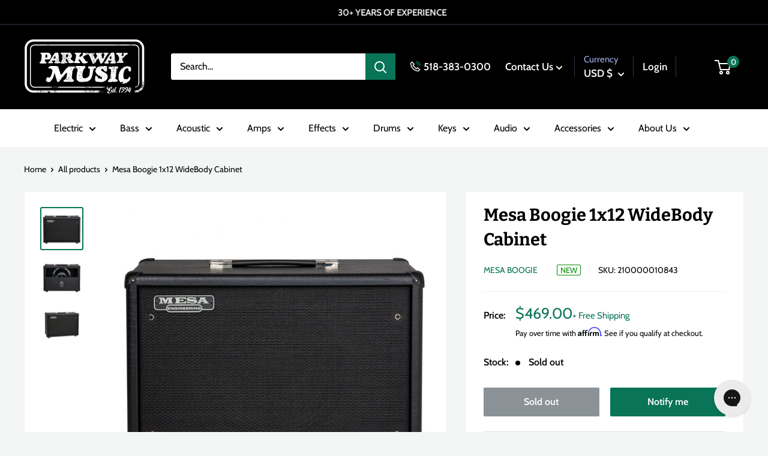

--- FILE ---
content_type: text/html; charset=utf-8
request_url: https://parkwaymusic.com/products/mesa-boogie-1x12-widebody-cabinet
body_size: 56316
content:
<!doctype html>

<html class="no-js" lang="en">
  <head>
    <meta charset="utf-8">
    <meta name="viewport" content="width=device-width, initial-scale=1.0, height=device-height, minimum-scale=1.0, maximum-scale=1.0">
    <meta name="theme-color" content="#097457"><title>Mesa Boogie 1x12 WideBody Cabinet
</title><meta name="description" content="The Boogie 1x12 WideBody delivers the best of the open-back world by rear-mounting the speaker and extending the width of the cab to provide more interior low-end resonance while still emphasizing the signature sparkle and chime of an open-back design. Clean, low and medium-gain styles benefit greatly from the open-bac"><link rel="canonical" href="https://parkwaymusic.com/products/mesa-boogie-1x12-widebody-cabinet"><link rel="shortcut icon" href="//parkwaymusic.com/cdn/shop/files/ParkwayLogoWebIcon_96x96.png?v=1706637187" type="image/png"><link rel="preload" as="style" href="//parkwaymusic.com/cdn/shop/t/76/assets/theme.css?v=90450665801776432581732058629">
    <link rel="preload" as="script" href="//parkwaymusic.com/cdn/shop/t/76/assets/theme.min.js?v=169303815555418396721732058629">
    <link rel="preconnect" href="https://cdn.shopify.com">
    <link rel="preconnect" href="https://fonts.shopifycdn.com">
    <link rel="dns-prefetch" href="https://productreviews.shopifycdn.com">
    <link rel="dns-prefetch" href="https://ajax.googleapis.com">
    <link rel="dns-prefetch" href="https://maps.googleapis.com">
    <link rel="dns-prefetch" href="https://maps.gstatic.com">

    <meta property="og:type" content="product">
  <meta property="og:title" content="Mesa Boogie 1x12 WideBody Cabinet"><meta property="og:image" content="http://parkwaymusic.com/cdn/shop/products/0112dcbbco_front.jpg?v=1634858235">
    <meta property="og:image:secure_url" content="https://parkwaymusic.com/cdn/shop/products/0112dcbbco_front.jpg?v=1634858235">
    <meta property="og:image:width" content="1599">
    <meta property="og:image:height" content="1600"><meta property="product:price:amount" content="469.00">
  <meta property="product:price:currency" content="USD"><meta property="og:description" content="The Boogie 1x12 WideBody delivers the best of the open-back world by rear-mounting the speaker and extending the width of the cab to provide more interior low-end resonance while still emphasizing the signature sparkle and chime of an open-back design. Clean, low and medium-gain styles benefit greatly from the open-bac"><meta property="og:url" content="https://parkwaymusic.com/products/mesa-boogie-1x12-widebody-cabinet">
<meta property="og:site_name" content="Parkway Music"><meta name="twitter:card" content="summary"><meta name="twitter:title" content="Mesa Boogie 1x12 WideBody Cabinet">
  <meta name="twitter:description" content="The Boogie 1x12 WideBody delivers the best of the open-back world by rear-mounting the speaker and extending the width of the cab to provide more interior low-end resonance while still emphasizing the signature sparkle and chime of an open-back design. Clean, low and medium-gain styles benefit greatly from the open-back format. Those styles benefit even further with the added bass response and overall fullness provided by the WideBody design. Full bass representation, solid midrange and the elusive high end &quot;openness&quot;, sparkle and transparency are what the 1x12 WideBody does best!You simply won&#39;t find a better cabinet. ALL MESA ENCLOSURES are made using the finest Void-free, Marine Grade Baltic Birch. Super strong rabbet corners are glued and nailed and speaker baffles are fitted with superior dado joint construction and braced. Grilles are wrapped around a separate grille board, not the baffle board.">
  <meta name="twitter:image" content="https://parkwaymusic.com/cdn/shop/products/0112dcbbco_front_600x600_crop_center.jpg?v=1634858235">
    <link rel="preload" href="//parkwaymusic.com/cdn/fonts/bitter/bitter_n7.6f54d15cb20937e632243f04624136dd03296182.woff2" as="font" type="font/woff2" crossorigin><link rel="preload" href="//parkwaymusic.com/cdn/fonts/cabin/cabin_n4.cefc6494a78f87584a6f312fea532919154f66fe.woff2" as="font" type="font/woff2" crossorigin><style>
  @font-face {
  font-family: Bitter;
  font-weight: 700;
  font-style: normal;
  font-display: swap;
  src: url("//parkwaymusic.com/cdn/fonts/bitter/bitter_n7.6f54d15cb20937e632243f04624136dd03296182.woff2") format("woff2"),
       url("//parkwaymusic.com/cdn/fonts/bitter/bitter_n7.a83f6c3c62c7eb472ab1c4f0356455e4be4dfdc5.woff") format("woff");
}

  @font-face {
  font-family: Cabin;
  font-weight: 400;
  font-style: normal;
  font-display: swap;
  src: url("//parkwaymusic.com/cdn/fonts/cabin/cabin_n4.cefc6494a78f87584a6f312fea532919154f66fe.woff2") format("woff2"),
       url("//parkwaymusic.com/cdn/fonts/cabin/cabin_n4.8c16611b00f59d27f4b27ce4328dfe514ce77517.woff") format("woff");
}

@font-face {
  font-family: Cabin;
  font-weight: 600;
  font-style: normal;
  font-display: swap;
  src: url("//parkwaymusic.com/cdn/fonts/cabin/cabin_n6.c6b1e64927bbec1c65aab7077888fb033480c4f7.woff2") format("woff2"),
       url("//parkwaymusic.com/cdn/fonts/cabin/cabin_n6.6c2e65d54c893ad9f1390da3b810b8e6cf976a4f.woff") format("woff");
}

@font-face {
  font-family: Bitter;
  font-weight: 700;
  font-style: italic;
  font-display: swap;
  src: url("//parkwaymusic.com/cdn/fonts/bitter/bitter_i7.485957fb58715eb0a05a877c35d35fd280cb7e07.woff2") format("woff2"),
       url("//parkwaymusic.com/cdn/fonts/bitter/bitter_i7.3f7595391ddb853e63ac4226f896c9702ca9b5b0.woff") format("woff");
}


  @font-face {
  font-family: Cabin;
  font-weight: 700;
  font-style: normal;
  font-display: swap;
  src: url("//parkwaymusic.com/cdn/fonts/cabin/cabin_n7.255204a342bfdbc9ae2017bd4e6a90f8dbb2f561.woff2") format("woff2"),
       url("//parkwaymusic.com/cdn/fonts/cabin/cabin_n7.e2afa22a0d0f4b64da3569c990897429d40ff5c0.woff") format("woff");
}

  @font-face {
  font-family: Cabin;
  font-weight: 400;
  font-style: italic;
  font-display: swap;
  src: url("//parkwaymusic.com/cdn/fonts/cabin/cabin_i4.d89c1b32b09ecbc46c12781fcf7b2085f17c0be9.woff2") format("woff2"),
       url("//parkwaymusic.com/cdn/fonts/cabin/cabin_i4.0a521b11d0b69adfc41e22a263eec7c02aecfe99.woff") format("woff");
}

  @font-face {
  font-family: Cabin;
  font-weight: 700;
  font-style: italic;
  font-display: swap;
  src: url("//parkwaymusic.com/cdn/fonts/cabin/cabin_i7.ef2404c08a493e7ccbc92d8c39adf683f40e1fb5.woff2") format("woff2"),
       url("//parkwaymusic.com/cdn/fonts/cabin/cabin_i7.480421791818000fc8a5d4134822321b5d7964f8.woff") format("woff");
}


  :root {
    --default-text-font-size : 15px;
    --base-text-font-size    : 16px;
    --heading-font-family    : Bitter, serif;
    --heading-font-weight    : 700;
    --heading-font-style     : normal;
    --text-font-family       : Cabin, sans-serif;
    --text-font-weight       : 400;
    --text-font-style        : normal;
    --text-font-bolder-weight: 600;
    --text-link-decoration   : underline;

    --text-color               : #000000;
    --text-color-rgb           : 0, 0, 0;
    --heading-color            : #000000;
    --border-color             : #f1f1f1;
    --border-color-rgb         : 241, 241, 241;
    --form-border-color        : #e4e4e4;
    --accent-color             : #097457;
    --accent-color-rgb         : 9, 116, 87;
    --link-color               : #097457;
    --link-color-hover         : #032d22;
    --background               : #f3f6f5;
    --secondary-background     : #ffffff;
    --secondary-background-rgb : 255, 255, 255;
    --accent-background        : rgba(9, 116, 87, 0.08);

    --input-background: #ffffff;

    --error-color       : #ff0000;
    --error-background  : rgba(255, 0, 0, 0.07);
    --success-color     : #00aa00;
    --success-background: rgba(0, 170, 0, 0.11);

    --primary-button-background      : #097457;
    --primary-button-background-rgb  : 9, 116, 87;
    --primary-button-text-color      : #ffffff;
    --secondary-button-background    : #000000;
    --secondary-button-background-rgb: 0, 0, 0;
    --secondary-button-text-color    : #ffffff;

    --header-background      : #000000;
    --header-text-color      : #ffffff;
    --header-light-text-color: #a3afef;
    --header-border-color    : rgba(163, 175, 239, 0.3);
    --header-accent-color    : #097457;

    --footer-background-color:    #000000;
    --footer-heading-text-color:  #ffffff;
    --footer-body-text-color:     #ffffff;
    --footer-body-text-color-rgb: 255, 255, 255;
    --footer-accent-color:        #097457;
    --footer-accent-color-rgb:    9, 116, 87;
    --footer-border:              none;
    
    --flickity-arrow-color: #bebebe;--product-on-sale-accent           : #ee0000;
    --product-on-sale-accent-rgb       : 238, 0, 0;
    --product-on-sale-color            : #ffffff;
    --product-in-stock-color           : #008a00;
    --product-low-stock-color          : #ee0000;
    --product-pre-order-color          : #3273ab;
    --product-pre-order-rgb            : 50, 115, 171;
    --product-sold-out-color           : #8a9297;
    --product-custom-label-1-background: #3fa376;
    --product-custom-label-1-color     : #ffffff;
    --product-custom-label-2-background: #3fa376;
    --product-custom-label-2-color     : #ffffff;
    --product-review-star-color        : #ffbd00;

    --mobile-container-gutter : 20px;
    --desktop-container-gutter: 40px;

    /* Shopify related variables */
    --payment-terms-background-color: #f3f6f5;
  }
</style>

<script>
  // IE11 does not have support for CSS variables, so we have to polyfill them
  if (!(((window || {}).CSS || {}).supports && window.CSS.supports('(--a: 0)'))) {
    const script = document.createElement('script');
    script.type = 'text/javascript';
    script.src = 'https://cdn.jsdelivr.net/npm/css-vars-ponyfill@2';
    script.onload = function() {
      cssVars({});
    };

    document.getElementsByTagName('head')[0].appendChild(script);
  }
</script>


    <script>window.performance && window.performance.mark && window.performance.mark('shopify.content_for_header.start');</script><meta name="facebook-domain-verification" content="k0la8dc4k438leggpyi8tsbj1hfgqg">
<meta name="google-site-verification" content="36p_GGHpQeUAuYSDD415Yv2vjzQGsneRteqeyzQ8n-U">
<meta id="shopify-digital-wallet" name="shopify-digital-wallet" content="/28602007600/digital_wallets/dialog">
<meta name="shopify-checkout-api-token" content="4a72480655e02d96a763bf82f856e982">
<meta id="in-context-paypal-metadata" data-shop-id="28602007600" data-venmo-supported="false" data-environment="production" data-locale="en_US" data-paypal-v4="true" data-currency="USD">
<link rel="alternate" type="application/json+oembed" href="https://parkwaymusic.com/products/mesa-boogie-1x12-widebody-cabinet.oembed">
<script async="async" src="/checkouts/internal/preloads.js?locale=en-US"></script>
<link rel="preconnect" href="https://shop.app" crossorigin="anonymous">
<script async="async" src="https://shop.app/checkouts/internal/preloads.js?locale=en-US&shop_id=28602007600" crossorigin="anonymous"></script>
<script id="apple-pay-shop-capabilities" type="application/json">{"shopId":28602007600,"countryCode":"US","currencyCode":"USD","merchantCapabilities":["supports3DS"],"merchantId":"gid:\/\/shopify\/Shop\/28602007600","merchantName":"Parkway Music","requiredBillingContactFields":["postalAddress","email"],"requiredShippingContactFields":["postalAddress","email"],"shippingType":"shipping","supportedNetworks":["visa","masterCard","amex","discover","elo","jcb"],"total":{"type":"pending","label":"Parkway Music","amount":"1.00"},"shopifyPaymentsEnabled":true,"supportsSubscriptions":true}</script>
<script id="shopify-features" type="application/json">{"accessToken":"4a72480655e02d96a763bf82f856e982","betas":["rich-media-storefront-analytics"],"domain":"parkwaymusic.com","predictiveSearch":true,"shopId":28602007600,"locale":"en"}</script>
<script>var Shopify = Shopify || {};
Shopify.shop = "parkway-music.myshopify.com";
Shopify.locale = "en";
Shopify.currency = {"active":"USD","rate":"1.0"};
Shopify.country = "US";
Shopify.theme = {"name":"parkway-warehouse\/MAIN justin fix back in stock","id":129714716720,"schema_name":"Warehouse","schema_version":"2.0.0","theme_store_id":null,"role":"main"};
Shopify.theme.handle = "null";
Shopify.theme.style = {"id":null,"handle":null};
Shopify.cdnHost = "parkwaymusic.com/cdn";
Shopify.routes = Shopify.routes || {};
Shopify.routes.root = "/";</script>
<script type="module">!function(o){(o.Shopify=o.Shopify||{}).modules=!0}(window);</script>
<script>!function(o){function n(){var o=[];function n(){o.push(Array.prototype.slice.apply(arguments))}return n.q=o,n}var t=o.Shopify=o.Shopify||{};t.loadFeatures=n(),t.autoloadFeatures=n()}(window);</script>
<script>
  window.ShopifyPay = window.ShopifyPay || {};
  window.ShopifyPay.apiHost = "shop.app\/pay";
  window.ShopifyPay.redirectState = null;
</script>
<script id="shop-js-analytics" type="application/json">{"pageType":"product"}</script>
<script defer="defer" async type="module" src="//parkwaymusic.com/cdn/shopifycloud/shop-js/modules/v2/client.init-shop-cart-sync_BT-GjEfc.en.esm.js"></script>
<script defer="defer" async type="module" src="//parkwaymusic.com/cdn/shopifycloud/shop-js/modules/v2/chunk.common_D58fp_Oc.esm.js"></script>
<script defer="defer" async type="module" src="//parkwaymusic.com/cdn/shopifycloud/shop-js/modules/v2/chunk.modal_xMitdFEc.esm.js"></script>
<script type="module">
  await import("//parkwaymusic.com/cdn/shopifycloud/shop-js/modules/v2/client.init-shop-cart-sync_BT-GjEfc.en.esm.js");
await import("//parkwaymusic.com/cdn/shopifycloud/shop-js/modules/v2/chunk.common_D58fp_Oc.esm.js");
await import("//parkwaymusic.com/cdn/shopifycloud/shop-js/modules/v2/chunk.modal_xMitdFEc.esm.js");

  window.Shopify.SignInWithShop?.initShopCartSync?.({"fedCMEnabled":true,"windoidEnabled":true});

</script>
<script>
  window.Shopify = window.Shopify || {};
  if (!window.Shopify.featureAssets) window.Shopify.featureAssets = {};
  window.Shopify.featureAssets['shop-js'] = {"shop-cart-sync":["modules/v2/client.shop-cart-sync_DZOKe7Ll.en.esm.js","modules/v2/chunk.common_D58fp_Oc.esm.js","modules/v2/chunk.modal_xMitdFEc.esm.js"],"init-fed-cm":["modules/v2/client.init-fed-cm_B6oLuCjv.en.esm.js","modules/v2/chunk.common_D58fp_Oc.esm.js","modules/v2/chunk.modal_xMitdFEc.esm.js"],"shop-cash-offers":["modules/v2/client.shop-cash-offers_D2sdYoxE.en.esm.js","modules/v2/chunk.common_D58fp_Oc.esm.js","modules/v2/chunk.modal_xMitdFEc.esm.js"],"shop-login-button":["modules/v2/client.shop-login-button_QeVjl5Y3.en.esm.js","modules/v2/chunk.common_D58fp_Oc.esm.js","modules/v2/chunk.modal_xMitdFEc.esm.js"],"pay-button":["modules/v2/client.pay-button_DXTOsIq6.en.esm.js","modules/v2/chunk.common_D58fp_Oc.esm.js","modules/v2/chunk.modal_xMitdFEc.esm.js"],"shop-button":["modules/v2/client.shop-button_DQZHx9pm.en.esm.js","modules/v2/chunk.common_D58fp_Oc.esm.js","modules/v2/chunk.modal_xMitdFEc.esm.js"],"avatar":["modules/v2/client.avatar_BTnouDA3.en.esm.js"],"init-windoid":["modules/v2/client.init-windoid_CR1B-cfM.en.esm.js","modules/v2/chunk.common_D58fp_Oc.esm.js","modules/v2/chunk.modal_xMitdFEc.esm.js"],"init-shop-for-new-customer-accounts":["modules/v2/client.init-shop-for-new-customer-accounts_C_vY_xzh.en.esm.js","modules/v2/client.shop-login-button_QeVjl5Y3.en.esm.js","modules/v2/chunk.common_D58fp_Oc.esm.js","modules/v2/chunk.modal_xMitdFEc.esm.js"],"init-shop-email-lookup-coordinator":["modules/v2/client.init-shop-email-lookup-coordinator_BI7n9ZSv.en.esm.js","modules/v2/chunk.common_D58fp_Oc.esm.js","modules/v2/chunk.modal_xMitdFEc.esm.js"],"init-shop-cart-sync":["modules/v2/client.init-shop-cart-sync_BT-GjEfc.en.esm.js","modules/v2/chunk.common_D58fp_Oc.esm.js","modules/v2/chunk.modal_xMitdFEc.esm.js"],"shop-toast-manager":["modules/v2/client.shop-toast-manager_DiYdP3xc.en.esm.js","modules/v2/chunk.common_D58fp_Oc.esm.js","modules/v2/chunk.modal_xMitdFEc.esm.js"],"init-customer-accounts":["modules/v2/client.init-customer-accounts_D9ZNqS-Q.en.esm.js","modules/v2/client.shop-login-button_QeVjl5Y3.en.esm.js","modules/v2/chunk.common_D58fp_Oc.esm.js","modules/v2/chunk.modal_xMitdFEc.esm.js"],"init-customer-accounts-sign-up":["modules/v2/client.init-customer-accounts-sign-up_iGw4briv.en.esm.js","modules/v2/client.shop-login-button_QeVjl5Y3.en.esm.js","modules/v2/chunk.common_D58fp_Oc.esm.js","modules/v2/chunk.modal_xMitdFEc.esm.js"],"shop-follow-button":["modules/v2/client.shop-follow-button_CqMgW2wH.en.esm.js","modules/v2/chunk.common_D58fp_Oc.esm.js","modules/v2/chunk.modal_xMitdFEc.esm.js"],"checkout-modal":["modules/v2/client.checkout-modal_xHeaAweL.en.esm.js","modules/v2/chunk.common_D58fp_Oc.esm.js","modules/v2/chunk.modal_xMitdFEc.esm.js"],"shop-login":["modules/v2/client.shop-login_D91U-Q7h.en.esm.js","modules/v2/chunk.common_D58fp_Oc.esm.js","modules/v2/chunk.modal_xMitdFEc.esm.js"],"lead-capture":["modules/v2/client.lead-capture_BJmE1dJe.en.esm.js","modules/v2/chunk.common_D58fp_Oc.esm.js","modules/v2/chunk.modal_xMitdFEc.esm.js"],"payment-terms":["modules/v2/client.payment-terms_Ci9AEqFq.en.esm.js","modules/v2/chunk.common_D58fp_Oc.esm.js","modules/v2/chunk.modal_xMitdFEc.esm.js"]};
</script>
<script>(function() {
  var isLoaded = false;
  function asyncLoad() {
    if (isLoaded) return;
    isLoaded = true;
    var urls = ["\/\/swymv3free-01.azureedge.net\/code\/swym-shopify.js?shop=parkway-music.myshopify.com","https:\/\/dyuszqdfuyvqq.cloudfront.net\/packs\/mf_embed_v8.js?mf_token=4ef35d06-2232-4525-b939-a7e5cced35c5\u0026shop=parkway-music.myshopify.com","https:\/\/cdn.shopify.com\/s\/files\/1\/0286\/0200\/7600\/t\/23\/assets\/affirmShopify.js?v=1635265039\u0026shop=parkway-music.myshopify.com","https:\/\/config.gorgias.chat\/bundle-loader\/01GYCC61RBQK6EJZPRM0VMRQ21?source=shopify1click\u0026shop=parkway-music.myshopify.com","https:\/\/cdn-payhelm.s3.amazonaws.com\/js\/payhelm.shopify.1.0.0.js?shop=parkway-music.myshopify.com","https:\/\/cdn.9gtb.com\/loader.js?g_cvt_id=bb9c2959-98fa-4e41-bef6-b9271f734d46\u0026shop=parkway-music.myshopify.com"];
    for (var i = 0; i < urls.length; i++) {
      var s = document.createElement('script');
      s.type = 'text/javascript';
      s.async = true;
      s.src = urls[i];
      var x = document.getElementsByTagName('script')[0];
      x.parentNode.insertBefore(s, x);
    }
  };
  if(window.attachEvent) {
    window.attachEvent('onload', asyncLoad);
  } else {
    window.addEventListener('load', asyncLoad, false);
  }
})();</script>
<script id="__st">var __st={"a":28602007600,"offset":-18000,"reqid":"e616da28-0bab-4cca-8b0f-f9bddf82efe3-1769274618","pageurl":"parkwaymusic.com\/products\/mesa-boogie-1x12-widebody-cabinet","u":"4c98467a819e","p":"product","rtyp":"product","rid":6724510941232};</script>
<script>window.ShopifyPaypalV4VisibilityTracking = true;</script>
<script id="captcha-bootstrap">!function(){'use strict';const t='contact',e='account',n='new_comment',o=[[t,t],['blogs',n],['comments',n],[t,'customer']],c=[[e,'customer_login'],[e,'guest_login'],[e,'recover_customer_password'],[e,'create_customer']],r=t=>t.map((([t,e])=>`form[action*='/${t}']:not([data-nocaptcha='true']) input[name='form_type'][value='${e}']`)).join(','),a=t=>()=>t?[...document.querySelectorAll(t)].map((t=>t.form)):[];function s(){const t=[...o],e=r(t);return a(e)}const i='password',u='form_key',d=['recaptcha-v3-token','g-recaptcha-response','h-captcha-response',i],f=()=>{try{return window.sessionStorage}catch{return}},m='__shopify_v',_=t=>t.elements[u];function p(t,e,n=!1){try{const o=window.sessionStorage,c=JSON.parse(o.getItem(e)),{data:r}=function(t){const{data:e,action:n}=t;return t[m]||n?{data:e,action:n}:{data:t,action:n}}(c);for(const[e,n]of Object.entries(r))t.elements[e]&&(t.elements[e].value=n);n&&o.removeItem(e)}catch(o){console.error('form repopulation failed',{error:o})}}const l='form_type',E='cptcha';function T(t){t.dataset[E]=!0}const w=window,h=w.document,L='Shopify',v='ce_forms',y='captcha';let A=!1;((t,e)=>{const n=(g='f06e6c50-85a8-45c8-87d0-21a2b65856fe',I='https://cdn.shopify.com/shopifycloud/storefront-forms-hcaptcha/ce_storefront_forms_captcha_hcaptcha.v1.5.2.iife.js',D={infoText:'Protected by hCaptcha',privacyText:'Privacy',termsText:'Terms'},(t,e,n)=>{const o=w[L][v],c=o.bindForm;if(c)return c(t,g,e,D).then(n);var r;o.q.push([[t,g,e,D],n]),r=I,A||(h.body.append(Object.assign(h.createElement('script'),{id:'captcha-provider',async:!0,src:r})),A=!0)});var g,I,D;w[L]=w[L]||{},w[L][v]=w[L][v]||{},w[L][v].q=[],w[L][y]=w[L][y]||{},w[L][y].protect=function(t,e){n(t,void 0,e),T(t)},Object.freeze(w[L][y]),function(t,e,n,w,h,L){const[v,y,A,g]=function(t,e,n){const i=e?o:[],u=t?c:[],d=[...i,...u],f=r(d),m=r(i),_=r(d.filter((([t,e])=>n.includes(e))));return[a(f),a(m),a(_),s()]}(w,h,L),I=t=>{const e=t.target;return e instanceof HTMLFormElement?e:e&&e.form},D=t=>v().includes(t);t.addEventListener('submit',(t=>{const e=I(t);if(!e)return;const n=D(e)&&!e.dataset.hcaptchaBound&&!e.dataset.recaptchaBound,o=_(e),c=g().includes(e)&&(!o||!o.value);(n||c)&&t.preventDefault(),c&&!n&&(function(t){try{if(!f())return;!function(t){const e=f();if(!e)return;const n=_(t);if(!n)return;const o=n.value;o&&e.removeItem(o)}(t);const e=Array.from(Array(32),(()=>Math.random().toString(36)[2])).join('');!function(t,e){_(t)||t.append(Object.assign(document.createElement('input'),{type:'hidden',name:u})),t.elements[u].value=e}(t,e),function(t,e){const n=f();if(!n)return;const o=[...t.querySelectorAll(`input[type='${i}']`)].map((({name:t})=>t)),c=[...d,...o],r={};for(const[a,s]of new FormData(t).entries())c.includes(a)||(r[a]=s);n.setItem(e,JSON.stringify({[m]:1,action:t.action,data:r}))}(t,e)}catch(e){console.error('failed to persist form',e)}}(e),e.submit())}));const S=(t,e)=>{t&&!t.dataset[E]&&(n(t,e.some((e=>e===t))),T(t))};for(const o of['focusin','change'])t.addEventListener(o,(t=>{const e=I(t);D(e)&&S(e,y())}));const B=e.get('form_key'),M=e.get(l),P=B&&M;t.addEventListener('DOMContentLoaded',(()=>{const t=y();if(P)for(const e of t)e.elements[l].value===M&&p(e,B);[...new Set([...A(),...v().filter((t=>'true'===t.dataset.shopifyCaptcha))])].forEach((e=>S(e,t)))}))}(h,new URLSearchParams(w.location.search),n,t,e,['guest_login'])})(!0,!0)}();</script>
<script integrity="sha256-4kQ18oKyAcykRKYeNunJcIwy7WH5gtpwJnB7kiuLZ1E=" data-source-attribution="shopify.loadfeatures" defer="defer" src="//parkwaymusic.com/cdn/shopifycloud/storefront/assets/storefront/load_feature-a0a9edcb.js" crossorigin="anonymous"></script>
<script crossorigin="anonymous" defer="defer" src="//parkwaymusic.com/cdn/shopifycloud/storefront/assets/shopify_pay/storefront-65b4c6d7.js?v=20250812"></script>
<script data-source-attribution="shopify.dynamic_checkout.dynamic.init">var Shopify=Shopify||{};Shopify.PaymentButton=Shopify.PaymentButton||{isStorefrontPortableWallets:!0,init:function(){window.Shopify.PaymentButton.init=function(){};var t=document.createElement("script");t.src="https://parkwaymusic.com/cdn/shopifycloud/portable-wallets/latest/portable-wallets.en.js",t.type="module",document.head.appendChild(t)}};
</script>
<script data-source-attribution="shopify.dynamic_checkout.buyer_consent">
  function portableWalletsHideBuyerConsent(e){var t=document.getElementById("shopify-buyer-consent"),n=document.getElementById("shopify-subscription-policy-button");t&&n&&(t.classList.add("hidden"),t.setAttribute("aria-hidden","true"),n.removeEventListener("click",e))}function portableWalletsShowBuyerConsent(e){var t=document.getElementById("shopify-buyer-consent"),n=document.getElementById("shopify-subscription-policy-button");t&&n&&(t.classList.remove("hidden"),t.removeAttribute("aria-hidden"),n.addEventListener("click",e))}window.Shopify?.PaymentButton&&(window.Shopify.PaymentButton.hideBuyerConsent=portableWalletsHideBuyerConsent,window.Shopify.PaymentButton.showBuyerConsent=portableWalletsShowBuyerConsent);
</script>
<script>
  function portableWalletsCleanup(e){e&&e.src&&console.error("Failed to load portable wallets script "+e.src);var t=document.querySelectorAll("shopify-accelerated-checkout .shopify-payment-button__skeleton, shopify-accelerated-checkout-cart .wallet-cart-button__skeleton"),e=document.getElementById("shopify-buyer-consent");for(let e=0;e<t.length;e++)t[e].remove();e&&e.remove()}function portableWalletsNotLoadedAsModule(e){e instanceof ErrorEvent&&"string"==typeof e.message&&e.message.includes("import.meta")&&"string"==typeof e.filename&&e.filename.includes("portable-wallets")&&(window.removeEventListener("error",portableWalletsNotLoadedAsModule),window.Shopify.PaymentButton.failedToLoad=e,"loading"===document.readyState?document.addEventListener("DOMContentLoaded",window.Shopify.PaymentButton.init):window.Shopify.PaymentButton.init())}window.addEventListener("error",portableWalletsNotLoadedAsModule);
</script>

<script type="module" src="https://parkwaymusic.com/cdn/shopifycloud/portable-wallets/latest/portable-wallets.en.js" onError="portableWalletsCleanup(this)" crossorigin="anonymous"></script>
<script nomodule>
  document.addEventListener("DOMContentLoaded", portableWalletsCleanup);
</script>

<link id="shopify-accelerated-checkout-styles" rel="stylesheet" media="screen" href="https://parkwaymusic.com/cdn/shopifycloud/portable-wallets/latest/accelerated-checkout-backwards-compat.css" crossorigin="anonymous">
<style id="shopify-accelerated-checkout-cart">
        #shopify-buyer-consent {
  margin-top: 1em;
  display: inline-block;
  width: 100%;
}

#shopify-buyer-consent.hidden {
  display: none;
}

#shopify-subscription-policy-button {
  background: none;
  border: none;
  padding: 0;
  text-decoration: underline;
  font-size: inherit;
  cursor: pointer;
}

#shopify-subscription-policy-button::before {
  box-shadow: none;
}

      </style>

<script>window.performance && window.performance.mark && window.performance.mark('shopify.content_for_header.end');</script>

    <link rel="stylesheet" href="//parkwaymusic.com/cdn/shop/t/76/assets/theme.css?v=90450665801776432581732058629">

    
  <script type="application/ld+json">
  {
    "@context": "http://schema.org",
    "@type": "Product",
    "offers": [{
          "@type": "Offer",
          "name": "Default Title",
          "availability":"https://schema.org/OutOfStock",
          "price": 469.0,
          "priceCurrency": "USD",
          "priceValidUntil": "2026-02-03","sku": "210000010843","url": "/products/mesa-boogie-1x12-widebody-cabinet?variant=39759708356656"
        }
],
      "gtin12": "809404000148",
      "productId": "809404000148",
    "brand": {
      "@type": "Brand",
      "name": "Mesa Boogie"
    },
    "name": "Mesa Boogie 1x12 WideBody Cabinet",
    "description": "The Boogie 1x12 WideBody delivers the best of the open-back world by rear-mounting the speaker and extending the width of the cab to provide more interior low-end resonance while still emphasizing the signature sparkle and chime of an open-back design. Clean, low and medium-gain styles benefit greatly from the open-back format. Those styles benefit even further with the added bass response and overall fullness provided by the WideBody design. Full bass representation, solid midrange and the elusive high end \"openness\", sparkle and transparency are what the 1x12 WideBody does best!You simply won't find a better cabinet. ALL MESA ENCLOSURES are made using the finest Void-free, Marine Grade Baltic Birch. Super strong rabbet corners are glued and nailed and speaker baffles are fitted with superior dado joint construction and braced. Grilles are wrapped around a separate grille board, not the baffle board. Grille material is made of strong twisted jute dipped in a special coating that filters top end for a sweeter response.\nClosed Back, Front Ported\nCelestion C90 Speaker\n90 Watts\n8ohm\nWeight\/Dimensions:\nHeight: 16 1\/2\"\nWidth: 22 3\/4\"\nDepth: 11 1\/4\"\nWeight: 33lbs\n\n\nParkway Music is an Authorized Dealer. Our shipments are always insured and packaged securely and professionally. All of our gear is fully inspected to meet our high-quality standards and checked over by in-house techs prior to shipping. Please feel free to reach out to us for more information!",
    "category": "Amps - Guitar Cabinets",
    "url": "/products/mesa-boogie-1x12-widebody-cabinet",
    "sku": "210000010843",
    "image": {
      "@type": "ImageObject",
      "url": "https://parkwaymusic.com/cdn/shop/products/0112dcbbco_front_1024x.jpg?v=1634858235",
      "image": "https://parkwaymusic.com/cdn/shop/products/0112dcbbco_front_1024x.jpg?v=1634858235",
      "name": "Mesa Boogie 1x12 WideBody Cabinet",
      "width": "1024",
      "height": "1024"
    }
  }
  </script>



  <script type="application/ld+json">
  {
    "@context": "http://schema.org",
    "@type": "BreadcrumbList",
  "itemListElement": [{
      "@type": "ListItem",
      "position": 1,
      "name": "Home",
      "item": "https://parkwaymusic.com"
    },{
          "@type": "ListItem",
          "position": 2,
          "name": "Mesa Boogie 1x12 WideBody Cabinet",
          "item": "https://parkwaymusic.com/products/mesa-boogie-1x12-widebody-cabinet"
        }]
  }
  </script>


    <script>
      // This allows to expose several variables to the global scope, to be used in scripts
      window.theme = {
        pageType: "product",
        cartCount: 0,
        moneyFormat: "${{amount}}",
        moneyWithCurrencyFormat: "${{amount}} USD",
        showDiscount: true,
        discountMode: "saving",
        searchMode: "product,article",
        searchUnavailableProducts: "last",
        cartType: "drawer",
        color_swatch_config: "Upstate Green:upstate-green.png\nCharcoal Grey:charcoal-grey.png\nOatmeal:oatmeal.png\nBlack Oak Wrap:black_oak_wrap_swatch.jpg\nBurgundy Walnut Wrap:burgandy_swatch.jpg\nCandy Apple Mist:candy_apple_swatch.jpg\nHairline Black:hairline_black_swatch.jpg\nHairline Blue:hairline_blue.jpg\nNatural Zebra Wrap:natural_zebra.jpg\n3-Color Sunburst:3-tone-burst.png\nBrown Sunburst:brown_sunburst.png\nNatural:natural.png\nMahogany:mahogany.png\nMoss Green:moss_green.png\nWine Red:wine_red.png\nDragon Fruit:dragon_fruit.png\nEvergreen:evergreen_front.png\nMoon White:moon_white.png\nStone Blue:stone_blue.png"
      };

      window.routes = {
        rootUrl: "\/",
        rootUrlWithoutSlash: '',
        cartUrl: "\/cart",
        cartAddUrl: "\/cart\/add",
        cartChangeUrl: "\/cart\/change",
        searchUrl: "\/search",
        productRecommendationsUrl: "\/recommendations\/products"
      };

      window.languages = {
        productRegularPrice: "Regular price",
        productSalePrice: "Sale price",
        collectionOnSaleLabel: "Save {{savings}}",
        productFormUnavailable: "Unavailable",
        productFormAddToCart: "Add to Cart",
        productFormSoldOut: "Sold out",
        productAdded: "Product has been added to your cart",
        productAddedShort: "Added!",
        shippingEstimatorNoResults: "No shipping could be found for your address.",
        shippingEstimatorOneResult: "There is one shipping rate for your address:",
        shippingEstimatorMultipleResults: "There are {{count}} shipping rates for your address:",
        shippingEstimatorErrors: "There are some errors:"
      };

      window.lazySizesConfig = {
        loadHidden: false,
        hFac: 0.8,
        expFactor: 3,
        customMedia: {
          '--phone': '(max-width: 640px)',
          '--tablet': '(min-width: 641px) and (max-width: 1023px)',
          '--lap': '(min-width: 1024px)'
        }
      };

      document.documentElement.className = document.documentElement.className.replace('no-js', 'js');
    </script><script src="//parkwaymusic.com/cdn/shop/t/76/assets/theme.js?v=155502169457927022251732062222" defer></script>
    <script src="//parkwaymusic.com/cdn/shop/t/76/assets/custom.js?v=96028310151899094051732058629" defer></script><script>
        (function () {
          window.onpageshow = function() {
            // We force re-freshing the cart content onpageshow, as most browsers will serve a cache copy when hitting the
            // back button, which cause staled data
            document.documentElement.dispatchEvent(new CustomEvent('cart:refresh', {
              bubbles: true,
              detail: {scrollToTop: false}
            }));
          };
        })();
      </script>
		

<script src="//cdn.searchspring.net/search/v3/lts/searchspring.catalog.js?std4qd" template="product" defer section="" swatch-path="//parkwaymusic.com/cdn/shop/t/76/assets/searchspring?v=19586"></script>
  

  <!-- Affirm -->
  <script>
  _affirm_config = {
     public_api_key:  "ZMEUHA0O3CXSXBMA",
     script:          "https://cdn1.affirm.com/js/v2/affirm.js"
  };
  (function(l,g,m,e,a,f,b){var d,c=l[m]||{},h=document.createElement(f),n=document.getElementsByTagName(f)[0],k=function(a,b,c){return function(){a[b]._.push([c,arguments])}};c[e]=k(c,e,"set");d=c[e];c[a]={};c[a]._=[];d._=[];c[a][b]=k(c,a,b);a=0;for(b="set add save post open empty reset on off trigger ready setProduct".split(" ");a<b.length;a++)d[b[a]]=k(c,e,b[a]);a=0;for(b=["get","token","url","items"];a<b.length;a++)d[b[a]]=function(){};h.async=!0;h.src=g[f];n.parentNode.insertBefore(h,n);delete g[f];d(g);l[m]=c})(window,_affirm_config,"affirm","checkout","ui","script","ready");
  // Use your live public API Key and https://cdn1.affirm.com/js/v2/affirm.js script to point to Affirm production environment.
  </script>
  <!-- End Affirm -->

  <!-- Start-MakeAnOffer version: 7 -->
          <script>
            var makeAnOfferData = (function() {
              var data = {
                product: null,
                cartProducts: [],
                currency_iso_code: "",
                settings: null,
                customer_email: ""
              };

              
                data.product = (function() {
                  var mf_featured_image = "//parkwaymusic.com/cdn/shop/products/0112dcbbco_front_1024x1024.jpg?v=1634858235";
                  var mf_other_image = "//parkwaymusic.com/cdn/shop/products/0112dcbbco_front_1024x1024.jpg?v=1634858235";
                  return {
                    title: "Mesa Boogie 1x12 WideBody Cabinet",
                    price: "469.00",
                    currency: '${{amount}}',
                    image: mf_featured_image || mf_other_image,
                    variants: [{"id":39759708356656,"title":"Default Title","option1":"Default Title","option2":null,"option3":null,"sku":"210000010843","requires_shipping":true,"taxable":true,"featured_image":null,"available":false,"name":"Mesa Boogie 1x12 WideBody Cabinet","public_title":null,"options":["Default Title"],"price":46900,"weight":0,"compare_at_price":0,"inventory_management":"shopify","barcode":"809404000148","requires_selling_plan":false,"selling_plan_allocations":[],"quantity_rule":{"min":1,"max":null,"increment":1}}],
                    tags: ["condition:New","exclude:New Arrivals (Guitar\/Bass\/Amps\/Effects)","FreeShipping","reverbsync-condition:Brand New","reverbsync-offers:off","reverbsync-shipping-profile:Free Domestic"],
                    collections: [{"id":261694685232,"handle":"amps-cabinets","title":"Amps | Cabinets","updated_at":"2026-01-20T11:13:19-05:00","body_html":"","published_at":"2021-09-01T15:56:09-04:00","sort_order":"created-desc","template_suffix":null,"disjunctive":true,"rules":[{"column":"type","relation":"equals","condition":"Amps - Bass Cabinets"},{"column":"type","relation":"equals","condition":"Amps - Guitar Cabinets"}],"published_scope":"web","image":{"created_at":"2021-10-21T14:11:23-04:00","alt":null,"width":1970,"height":460,"src":"\/\/parkwaymusic.com\/cdn\/shop\/collections\/Amps_Shopify_Collection_Image_5bf86a57-1acd-4535-a5ec-01f4a1e95682.jpg?v=1634839884"}},{"id":261694324784,"handle":"amps-new","title":"Amps | New","updated_at":"2026-01-22T17:07:57-05:00","body_html":"","published_at":"2021-09-01T15:56:07-04:00","sort_order":"created-desc","template_suffix":null,"disjunctive":false,"rules":[{"column":"type","relation":"contains","condition":"Amps -"},{"column":"tag","relation":"equals","condition":"condition:New"}],"published_scope":"web","image":{"created_at":"2021-10-21T14:11:33-04:00","alt":null,"width":1970,"height":460,"src":"\/\/parkwaymusic.com\/cdn\/shop\/collections\/Amps_Shopify_Collection_Image_5a8a1104-dc7e-4f32-9283-c9665d8c5215.jpg?v=1634839893"}},{"id":261682987056,"handle":"mesa-boogie","title":"Mesa Boogie","updated_at":"2026-01-22T18:39:43-05:00","body_html":"\u003cp\u003eParkway Music is proudly an authorized dealer of Mesa Boogie!\u003c\/p\u003e","published_at":"2021-09-01T15:55:36-04:00","sort_order":"created-desc","template_suffix":null,"disjunctive":false,"rules":[{"column":"vendor","relation":"equals","condition":"Mesa Boogie"}],"published_scope":"web","image":{"created_at":"2021-10-21T14:14:11-04:00","alt":null,"width":1970,"height":460,"src":"\/\/parkwaymusic.com\/cdn\/shop\/collections\/Amps_Shopify_Collection_Image_9923dafb-8390-4138-9770-3a9ec55440a3.jpg?v=1634840051"}}],
                    url: "/collections/all/products/mesa-boogie-1x12-widebody-cabinet",
                    available: false
                  }
                })();
              

              

              return data;
            })();

          </script>
          <!-- End-MakeAnOffer -->
  <!-- BEGIN app block: shopify://apps/klaviyo-email-marketing-sms/blocks/klaviyo-onsite-embed/2632fe16-c075-4321-a88b-50b567f42507 -->












  <script async src="https://static.klaviyo.com/onsite/js/WvZ4tK/klaviyo.js?company_id=WvZ4tK"></script>
  <script>!function(){if(!window.klaviyo){window._klOnsite=window._klOnsite||[];try{window.klaviyo=new Proxy({},{get:function(n,i){return"push"===i?function(){var n;(n=window._klOnsite).push.apply(n,arguments)}:function(){for(var n=arguments.length,o=new Array(n),w=0;w<n;w++)o[w]=arguments[w];var t="function"==typeof o[o.length-1]?o.pop():void 0,e=new Promise((function(n){window._klOnsite.push([i].concat(o,[function(i){t&&t(i),n(i)}]))}));return e}}})}catch(n){window.klaviyo=window.klaviyo||[],window.klaviyo.push=function(){var n;(n=window._klOnsite).push.apply(n,arguments)}}}}();</script>

  




  <script>
    window.klaviyoReviewsProductDesignMode = false
  </script>







<!-- END app block --><!-- BEGIN app block: shopify://apps/userway-website-accessibility/blocks/uw-widget-extension/bc2d8a34-1a37-451b-ab1a-271bc4e9daa7 -->




<script type="text/javascript" async="" src="https://cdn.userway.org/widget.js?account=Q6uGcbEb5r&amp;platfAppInstalledSiteId=3410696&amp;shop=parkwaymusic.com"></script>

<!-- END app block --><link href="https://monorail-edge.shopifysvc.com" rel="dns-prefetch">
<script>(function(){if ("sendBeacon" in navigator && "performance" in window) {try {var session_token_from_headers = performance.getEntriesByType('navigation')[0].serverTiming.find(x => x.name == '_s').description;} catch {var session_token_from_headers = undefined;}var session_cookie_matches = document.cookie.match(/_shopify_s=([^;]*)/);var session_token_from_cookie = session_cookie_matches && session_cookie_matches.length === 2 ? session_cookie_matches[1] : "";var session_token = session_token_from_headers || session_token_from_cookie || "";function handle_abandonment_event(e) {var entries = performance.getEntries().filter(function(entry) {return /monorail-edge.shopifysvc.com/.test(entry.name);});if (!window.abandonment_tracked && entries.length === 0) {window.abandonment_tracked = true;var currentMs = Date.now();var navigation_start = performance.timing.navigationStart;var payload = {shop_id: 28602007600,url: window.location.href,navigation_start,duration: currentMs - navigation_start,session_token,page_type: "product"};window.navigator.sendBeacon("https://monorail-edge.shopifysvc.com/v1/produce", JSON.stringify({schema_id: "online_store_buyer_site_abandonment/1.1",payload: payload,metadata: {event_created_at_ms: currentMs,event_sent_at_ms: currentMs}}));}}window.addEventListener('pagehide', handle_abandonment_event);}}());</script>
<script id="web-pixels-manager-setup">(function e(e,d,r,n,o){if(void 0===o&&(o={}),!Boolean(null===(a=null===(i=window.Shopify)||void 0===i?void 0:i.analytics)||void 0===a?void 0:a.replayQueue)){var i,a;window.Shopify=window.Shopify||{};var t=window.Shopify;t.analytics=t.analytics||{};var s=t.analytics;s.replayQueue=[],s.publish=function(e,d,r){return s.replayQueue.push([e,d,r]),!0};try{self.performance.mark("wpm:start")}catch(e){}var l=function(){var e={modern:/Edge?\/(1{2}[4-9]|1[2-9]\d|[2-9]\d{2}|\d{4,})\.\d+(\.\d+|)|Firefox\/(1{2}[4-9]|1[2-9]\d|[2-9]\d{2}|\d{4,})\.\d+(\.\d+|)|Chrom(ium|e)\/(9{2}|\d{3,})\.\d+(\.\d+|)|(Maci|X1{2}).+ Version\/(15\.\d+|(1[6-9]|[2-9]\d|\d{3,})\.\d+)([,.]\d+|)( \(\w+\)|)( Mobile\/\w+|) Safari\/|Chrome.+OPR\/(9{2}|\d{3,})\.\d+\.\d+|(CPU[ +]OS|iPhone[ +]OS|CPU[ +]iPhone|CPU IPhone OS|CPU iPad OS)[ +]+(15[._]\d+|(1[6-9]|[2-9]\d|\d{3,})[._]\d+)([._]\d+|)|Android:?[ /-](13[3-9]|1[4-9]\d|[2-9]\d{2}|\d{4,})(\.\d+|)(\.\d+|)|Android.+Firefox\/(13[5-9]|1[4-9]\d|[2-9]\d{2}|\d{4,})\.\d+(\.\d+|)|Android.+Chrom(ium|e)\/(13[3-9]|1[4-9]\d|[2-9]\d{2}|\d{4,})\.\d+(\.\d+|)|SamsungBrowser\/([2-9]\d|\d{3,})\.\d+/,legacy:/Edge?\/(1[6-9]|[2-9]\d|\d{3,})\.\d+(\.\d+|)|Firefox\/(5[4-9]|[6-9]\d|\d{3,})\.\d+(\.\d+|)|Chrom(ium|e)\/(5[1-9]|[6-9]\d|\d{3,})\.\d+(\.\d+|)([\d.]+$|.*Safari\/(?![\d.]+ Edge\/[\d.]+$))|(Maci|X1{2}).+ Version\/(10\.\d+|(1[1-9]|[2-9]\d|\d{3,})\.\d+)([,.]\d+|)( \(\w+\)|)( Mobile\/\w+|) Safari\/|Chrome.+OPR\/(3[89]|[4-9]\d|\d{3,})\.\d+\.\d+|(CPU[ +]OS|iPhone[ +]OS|CPU[ +]iPhone|CPU IPhone OS|CPU iPad OS)[ +]+(10[._]\d+|(1[1-9]|[2-9]\d|\d{3,})[._]\d+)([._]\d+|)|Android:?[ /-](13[3-9]|1[4-9]\d|[2-9]\d{2}|\d{4,})(\.\d+|)(\.\d+|)|Mobile Safari.+OPR\/([89]\d|\d{3,})\.\d+\.\d+|Android.+Firefox\/(13[5-9]|1[4-9]\d|[2-9]\d{2}|\d{4,})\.\d+(\.\d+|)|Android.+Chrom(ium|e)\/(13[3-9]|1[4-9]\d|[2-9]\d{2}|\d{4,})\.\d+(\.\d+|)|Android.+(UC? ?Browser|UCWEB|U3)[ /]?(15\.([5-9]|\d{2,})|(1[6-9]|[2-9]\d|\d{3,})\.\d+)\.\d+|SamsungBrowser\/(5\.\d+|([6-9]|\d{2,})\.\d+)|Android.+MQ{2}Browser\/(14(\.(9|\d{2,})|)|(1[5-9]|[2-9]\d|\d{3,})(\.\d+|))(\.\d+|)|K[Aa][Ii]OS\/(3\.\d+|([4-9]|\d{2,})\.\d+)(\.\d+|)/},d=e.modern,r=e.legacy,n=navigator.userAgent;return n.match(d)?"modern":n.match(r)?"legacy":"unknown"}(),u="modern"===l?"modern":"legacy",c=(null!=n?n:{modern:"",legacy:""})[u],f=function(e){return[e.baseUrl,"/wpm","/b",e.hashVersion,"modern"===e.buildTarget?"m":"l",".js"].join("")}({baseUrl:d,hashVersion:r,buildTarget:u}),m=function(e){var d=e.version,r=e.bundleTarget,n=e.surface,o=e.pageUrl,i=e.monorailEndpoint;return{emit:function(e){var a=e.status,t=e.errorMsg,s=(new Date).getTime(),l=JSON.stringify({metadata:{event_sent_at_ms:s},events:[{schema_id:"web_pixels_manager_load/3.1",payload:{version:d,bundle_target:r,page_url:o,status:a,surface:n,error_msg:t},metadata:{event_created_at_ms:s}}]});if(!i)return console&&console.warn&&console.warn("[Web Pixels Manager] No Monorail endpoint provided, skipping logging."),!1;try{return self.navigator.sendBeacon.bind(self.navigator)(i,l)}catch(e){}var u=new XMLHttpRequest;try{return u.open("POST",i,!0),u.setRequestHeader("Content-Type","text/plain"),u.send(l),!0}catch(e){return console&&console.warn&&console.warn("[Web Pixels Manager] Got an unhandled error while logging to Monorail."),!1}}}}({version:r,bundleTarget:l,surface:e.surface,pageUrl:self.location.href,monorailEndpoint:e.monorailEndpoint});try{o.browserTarget=l,function(e){var d=e.src,r=e.async,n=void 0===r||r,o=e.onload,i=e.onerror,a=e.sri,t=e.scriptDataAttributes,s=void 0===t?{}:t,l=document.createElement("script"),u=document.querySelector("head"),c=document.querySelector("body");if(l.async=n,l.src=d,a&&(l.integrity=a,l.crossOrigin="anonymous"),s)for(var f in s)if(Object.prototype.hasOwnProperty.call(s,f))try{l.dataset[f]=s[f]}catch(e){}if(o&&l.addEventListener("load",o),i&&l.addEventListener("error",i),u)u.appendChild(l);else{if(!c)throw new Error("Did not find a head or body element to append the script");c.appendChild(l)}}({src:f,async:!0,onload:function(){if(!function(){var e,d;return Boolean(null===(d=null===(e=window.Shopify)||void 0===e?void 0:e.analytics)||void 0===d?void 0:d.initialized)}()){var d=window.webPixelsManager.init(e)||void 0;if(d){var r=window.Shopify.analytics;r.replayQueue.forEach((function(e){var r=e[0],n=e[1],o=e[2];d.publishCustomEvent(r,n,o)})),r.replayQueue=[],r.publish=d.publishCustomEvent,r.visitor=d.visitor,r.initialized=!0}}},onerror:function(){return m.emit({status:"failed",errorMsg:"".concat(f," has failed to load")})},sri:function(e){var d=/^sha384-[A-Za-z0-9+/=]+$/;return"string"==typeof e&&d.test(e)}(c)?c:"",scriptDataAttributes:o}),m.emit({status:"loading"})}catch(e){m.emit({status:"failed",errorMsg:(null==e?void 0:e.message)||"Unknown error"})}}})({shopId: 28602007600,storefrontBaseUrl: "https://parkwaymusic.com",extensionsBaseUrl: "https://extensions.shopifycdn.com/cdn/shopifycloud/web-pixels-manager",monorailEndpoint: "https://monorail-edge.shopifysvc.com/unstable/produce_batch",surface: "storefront-renderer",enabledBetaFlags: ["2dca8a86"],webPixelsConfigList: [{"id":"1364721712","configuration":"{\"accountID\":\"WvZ4tK\",\"webPixelConfig\":\"eyJlbmFibGVBZGRlZFRvQ2FydEV2ZW50cyI6IHRydWV9\"}","eventPayloadVersion":"v1","runtimeContext":"STRICT","scriptVersion":"524f6c1ee37bacdca7657a665bdca589","type":"APP","apiClientId":123074,"privacyPurposes":["ANALYTICS","MARKETING"],"dataSharingAdjustments":{"protectedCustomerApprovalScopes":["read_customer_address","read_customer_email","read_customer_name","read_customer_personal_data","read_customer_phone"]}},{"id":"423723056","configuration":"{\"siteId\":\"std4qd\"}","eventPayloadVersion":"v1","runtimeContext":"STRICT","scriptVersion":"f88b08d400ce7352a836183c6cef69ee","type":"APP","apiClientId":12202,"privacyPurposes":["ANALYTICS","MARKETING","SALE_OF_DATA"],"dataSharingAdjustments":{"protectedCustomerApprovalScopes":["read_customer_email","read_customer_personal_data","read_customer_phone"]}},{"id":"307822640","configuration":"{\"config\":\"{\\\"pixel_id\\\":\\\"G-F82FXLQL71\\\",\\\"target_country\\\":\\\"US\\\",\\\"gtag_events\\\":[{\\\"type\\\":\\\"search\\\",\\\"action_label\\\":[\\\"G-F82FXLQL71\\\",\\\"AW-663275183\\\/S8oRCOqxrZUDEK-No7wC\\\"]},{\\\"type\\\":\\\"begin_checkout\\\",\\\"action_label\\\":[\\\"G-F82FXLQL71\\\",\\\"AW-663275183\\\/W3XeCOexrZUDEK-No7wC\\\"]},{\\\"type\\\":\\\"view_item\\\",\\\"action_label\\\":[\\\"G-F82FXLQL71\\\",\\\"AW-663275183\\\/TFqiCOGxrZUDEK-No7wC\\\",\\\"MC-V4WXVK5VPJ\\\"]},{\\\"type\\\":\\\"purchase\\\",\\\"action_label\\\":[\\\"G-F82FXLQL71\\\",\\\"AW-663275183\\\/fVCJCN6xrZUDEK-No7wC\\\",\\\"MC-V4WXVK5VPJ\\\"]},{\\\"type\\\":\\\"page_view\\\",\\\"action_label\\\":[\\\"G-F82FXLQL71\\\",\\\"AW-663275183\\\/k-lqCNuxrZUDEK-No7wC\\\",\\\"MC-V4WXVK5VPJ\\\"]},{\\\"type\\\":\\\"add_payment_info\\\",\\\"action_label\\\":[\\\"G-F82FXLQL71\\\",\\\"AW-663275183\\\/pm_TCO2xrZUDEK-No7wC\\\"]},{\\\"type\\\":\\\"add_to_cart\\\",\\\"action_label\\\":[\\\"G-F82FXLQL71\\\",\\\"AW-663275183\\\/YnwNCOSxrZUDEK-No7wC\\\"]}],\\\"enable_monitoring_mode\\\":false}\"}","eventPayloadVersion":"v1","runtimeContext":"OPEN","scriptVersion":"b2a88bafab3e21179ed38636efcd8a93","type":"APP","apiClientId":1780363,"privacyPurposes":[],"dataSharingAdjustments":{"protectedCustomerApprovalScopes":["read_customer_address","read_customer_email","read_customer_name","read_customer_personal_data","read_customer_phone"]}},{"id":"78053424","configuration":"{\"pixel_id\":\"2831938253516982\",\"pixel_type\":\"facebook_pixel\",\"metaapp_system_user_token\":\"-\"}","eventPayloadVersion":"v1","runtimeContext":"OPEN","scriptVersion":"ca16bc87fe92b6042fbaa3acc2fbdaa6","type":"APP","apiClientId":2329312,"privacyPurposes":["ANALYTICS","MARKETING","SALE_OF_DATA"],"dataSharingAdjustments":{"protectedCustomerApprovalScopes":["read_customer_address","read_customer_email","read_customer_name","read_customer_personal_data","read_customer_phone"]}},{"id":"shopify-app-pixel","configuration":"{}","eventPayloadVersion":"v1","runtimeContext":"STRICT","scriptVersion":"0450","apiClientId":"shopify-pixel","type":"APP","privacyPurposes":["ANALYTICS","MARKETING"]},{"id":"shopify-custom-pixel","eventPayloadVersion":"v1","runtimeContext":"LAX","scriptVersion":"0450","apiClientId":"shopify-pixel","type":"CUSTOM","privacyPurposes":["ANALYTICS","MARKETING"]}],isMerchantRequest: false,initData: {"shop":{"name":"Parkway Music","paymentSettings":{"currencyCode":"USD"},"myshopifyDomain":"parkway-music.myshopify.com","countryCode":"US","storefrontUrl":"https:\/\/parkwaymusic.com"},"customer":null,"cart":null,"checkout":null,"productVariants":[{"price":{"amount":469.0,"currencyCode":"USD"},"product":{"title":"Mesa Boogie 1x12 WideBody Cabinet","vendor":"Mesa Boogie","id":"6724510941232","untranslatedTitle":"Mesa Boogie 1x12 WideBody Cabinet","url":"\/products\/mesa-boogie-1x12-widebody-cabinet","type":"Amps - Guitar Cabinets"},"id":"39759708356656","image":{"src":"\/\/parkwaymusic.com\/cdn\/shop\/products\/0112dcbbco_front.jpg?v=1634858235"},"sku":"210000010843","title":"Default Title","untranslatedTitle":"Default Title"}],"purchasingCompany":null},},"https://parkwaymusic.com/cdn","fcfee988w5aeb613cpc8e4bc33m6693e112",{"modern":"","legacy":""},{"shopId":"28602007600","storefrontBaseUrl":"https:\/\/parkwaymusic.com","extensionBaseUrl":"https:\/\/extensions.shopifycdn.com\/cdn\/shopifycloud\/web-pixels-manager","surface":"storefront-renderer","enabledBetaFlags":"[\"2dca8a86\"]","isMerchantRequest":"false","hashVersion":"fcfee988w5aeb613cpc8e4bc33m6693e112","publish":"custom","events":"[[\"page_viewed\",{}],[\"product_viewed\",{\"productVariant\":{\"price\":{\"amount\":469.0,\"currencyCode\":\"USD\"},\"product\":{\"title\":\"Mesa Boogie 1x12 WideBody Cabinet\",\"vendor\":\"Mesa Boogie\",\"id\":\"6724510941232\",\"untranslatedTitle\":\"Mesa Boogie 1x12 WideBody Cabinet\",\"url\":\"\/products\/mesa-boogie-1x12-widebody-cabinet\",\"type\":\"Amps - Guitar Cabinets\"},\"id\":\"39759708356656\",\"image\":{\"src\":\"\/\/parkwaymusic.com\/cdn\/shop\/products\/0112dcbbco_front.jpg?v=1634858235\"},\"sku\":\"210000010843\",\"title\":\"Default Title\",\"untranslatedTitle\":\"Default Title\"}}]]"});</script><script>
  window.ShopifyAnalytics = window.ShopifyAnalytics || {};
  window.ShopifyAnalytics.meta = window.ShopifyAnalytics.meta || {};
  window.ShopifyAnalytics.meta.currency = 'USD';
  var meta = {"product":{"id":6724510941232,"gid":"gid:\/\/shopify\/Product\/6724510941232","vendor":"Mesa Boogie","type":"Amps - Guitar Cabinets","handle":"mesa-boogie-1x12-widebody-cabinet","variants":[{"id":39759708356656,"price":46900,"name":"Mesa Boogie 1x12 WideBody Cabinet","public_title":null,"sku":"210000010843"}],"remote":false},"page":{"pageType":"product","resourceType":"product","resourceId":6724510941232,"requestId":"e616da28-0bab-4cca-8b0f-f9bddf82efe3-1769274618"}};
  for (var attr in meta) {
    window.ShopifyAnalytics.meta[attr] = meta[attr];
  }
</script>
<script class="analytics">
  (function () {
    var customDocumentWrite = function(content) {
      var jquery = null;

      if (window.jQuery) {
        jquery = window.jQuery;
      } else if (window.Checkout && window.Checkout.$) {
        jquery = window.Checkout.$;
      }

      if (jquery) {
        jquery('body').append(content);
      }
    };

    var hasLoggedConversion = function(token) {
      if (token) {
        return document.cookie.indexOf('loggedConversion=' + token) !== -1;
      }
      return false;
    }

    var setCookieIfConversion = function(token) {
      if (token) {
        var twoMonthsFromNow = new Date(Date.now());
        twoMonthsFromNow.setMonth(twoMonthsFromNow.getMonth() + 2);

        document.cookie = 'loggedConversion=' + token + '; expires=' + twoMonthsFromNow;
      }
    }

    var trekkie = window.ShopifyAnalytics.lib = window.trekkie = window.trekkie || [];
    if (trekkie.integrations) {
      return;
    }
    trekkie.methods = [
      'identify',
      'page',
      'ready',
      'track',
      'trackForm',
      'trackLink'
    ];
    trekkie.factory = function(method) {
      return function() {
        var args = Array.prototype.slice.call(arguments);
        args.unshift(method);
        trekkie.push(args);
        return trekkie;
      };
    };
    for (var i = 0; i < trekkie.methods.length; i++) {
      var key = trekkie.methods[i];
      trekkie[key] = trekkie.factory(key);
    }
    trekkie.load = function(config) {
      trekkie.config = config || {};
      trekkie.config.initialDocumentCookie = document.cookie;
      var first = document.getElementsByTagName('script')[0];
      var script = document.createElement('script');
      script.type = 'text/javascript';
      script.onerror = function(e) {
        var scriptFallback = document.createElement('script');
        scriptFallback.type = 'text/javascript';
        scriptFallback.onerror = function(error) {
                var Monorail = {
      produce: function produce(monorailDomain, schemaId, payload) {
        var currentMs = new Date().getTime();
        var event = {
          schema_id: schemaId,
          payload: payload,
          metadata: {
            event_created_at_ms: currentMs,
            event_sent_at_ms: currentMs
          }
        };
        return Monorail.sendRequest("https://" + monorailDomain + "/v1/produce", JSON.stringify(event));
      },
      sendRequest: function sendRequest(endpointUrl, payload) {
        // Try the sendBeacon API
        if (window && window.navigator && typeof window.navigator.sendBeacon === 'function' && typeof window.Blob === 'function' && !Monorail.isIos12()) {
          var blobData = new window.Blob([payload], {
            type: 'text/plain'
          });

          if (window.navigator.sendBeacon(endpointUrl, blobData)) {
            return true;
          } // sendBeacon was not successful

        } // XHR beacon

        var xhr = new XMLHttpRequest();

        try {
          xhr.open('POST', endpointUrl);
          xhr.setRequestHeader('Content-Type', 'text/plain');
          xhr.send(payload);
        } catch (e) {
          console.log(e);
        }

        return false;
      },
      isIos12: function isIos12() {
        return window.navigator.userAgent.lastIndexOf('iPhone; CPU iPhone OS 12_') !== -1 || window.navigator.userAgent.lastIndexOf('iPad; CPU OS 12_') !== -1;
      }
    };
    Monorail.produce('monorail-edge.shopifysvc.com',
      'trekkie_storefront_load_errors/1.1',
      {shop_id: 28602007600,
      theme_id: 129714716720,
      app_name: "storefront",
      context_url: window.location.href,
      source_url: "//parkwaymusic.com/cdn/s/trekkie.storefront.8d95595f799fbf7e1d32231b9a28fd43b70c67d3.min.js"});

        };
        scriptFallback.async = true;
        scriptFallback.src = '//parkwaymusic.com/cdn/s/trekkie.storefront.8d95595f799fbf7e1d32231b9a28fd43b70c67d3.min.js';
        first.parentNode.insertBefore(scriptFallback, first);
      };
      script.async = true;
      script.src = '//parkwaymusic.com/cdn/s/trekkie.storefront.8d95595f799fbf7e1d32231b9a28fd43b70c67d3.min.js';
      first.parentNode.insertBefore(script, first);
    };
    trekkie.load(
      {"Trekkie":{"appName":"storefront","development":false,"defaultAttributes":{"shopId":28602007600,"isMerchantRequest":null,"themeId":129714716720,"themeCityHash":"13547048636944359547","contentLanguage":"en","currency":"USD"},"isServerSideCookieWritingEnabled":true,"monorailRegion":"shop_domain","enabledBetaFlags":["65f19447"]},"Session Attribution":{},"S2S":{"facebookCapiEnabled":true,"source":"trekkie-storefront-renderer","apiClientId":580111}}
    );

    var loaded = false;
    trekkie.ready(function() {
      if (loaded) return;
      loaded = true;

      window.ShopifyAnalytics.lib = window.trekkie;

      var originalDocumentWrite = document.write;
      document.write = customDocumentWrite;
      try { window.ShopifyAnalytics.merchantGoogleAnalytics.call(this); } catch(error) {};
      document.write = originalDocumentWrite;

      window.ShopifyAnalytics.lib.page(null,{"pageType":"product","resourceType":"product","resourceId":6724510941232,"requestId":"e616da28-0bab-4cca-8b0f-f9bddf82efe3-1769274618","shopifyEmitted":true});

      var match = window.location.pathname.match(/checkouts\/(.+)\/(thank_you|post_purchase)/)
      var token = match? match[1]: undefined;
      if (!hasLoggedConversion(token)) {
        setCookieIfConversion(token);
        window.ShopifyAnalytics.lib.track("Viewed Product",{"currency":"USD","variantId":39759708356656,"productId":6724510941232,"productGid":"gid:\/\/shopify\/Product\/6724510941232","name":"Mesa Boogie 1x12 WideBody Cabinet","price":"469.00","sku":"210000010843","brand":"Mesa Boogie","variant":null,"category":"Amps - Guitar Cabinets","nonInteraction":true,"remote":false},undefined,undefined,{"shopifyEmitted":true});
      window.ShopifyAnalytics.lib.track("monorail:\/\/trekkie_storefront_viewed_product\/1.1",{"currency":"USD","variantId":39759708356656,"productId":6724510941232,"productGid":"gid:\/\/shopify\/Product\/6724510941232","name":"Mesa Boogie 1x12 WideBody Cabinet","price":"469.00","sku":"210000010843","brand":"Mesa Boogie","variant":null,"category":"Amps - Guitar Cabinets","nonInteraction":true,"remote":false,"referer":"https:\/\/parkwaymusic.com\/products\/mesa-boogie-1x12-widebody-cabinet"});
      }
    });


        var eventsListenerScript = document.createElement('script');
        eventsListenerScript.async = true;
        eventsListenerScript.src = "//parkwaymusic.com/cdn/shopifycloud/storefront/assets/shop_events_listener-3da45d37.js";
        document.getElementsByTagName('head')[0].appendChild(eventsListenerScript);

})();</script>
  <script>
  if (!window.ga || (window.ga && typeof window.ga !== 'function')) {
    window.ga = function ga() {
      (window.ga.q = window.ga.q || []).push(arguments);
      if (window.Shopify && window.Shopify.analytics && typeof window.Shopify.analytics.publish === 'function') {
        window.Shopify.analytics.publish("ga_stub_called", {}, {sendTo: "google_osp_migration"});
      }
      console.error("Shopify's Google Analytics stub called with:", Array.from(arguments), "\nSee https://help.shopify.com/manual/promoting-marketing/pixels/pixel-migration#google for more information.");
    };
    if (window.Shopify && window.Shopify.analytics && typeof window.Shopify.analytics.publish === 'function') {
      window.Shopify.analytics.publish("ga_stub_initialized", {}, {sendTo: "google_osp_migration"});
    }
  }
</script>
<script
  defer
  src="https://parkwaymusic.com/cdn/shopifycloud/perf-kit/shopify-perf-kit-3.0.4.min.js"
  data-application="storefront-renderer"
  data-shop-id="28602007600"
  data-render-region="gcp-us-central1"
  data-page-type="product"
  data-theme-instance-id="129714716720"
  data-theme-name="Warehouse"
  data-theme-version="2.0.0"
  data-monorail-region="shop_domain"
  data-resource-timing-sampling-rate="10"
  data-shs="true"
  data-shs-beacon="true"
  data-shs-export-with-fetch="true"
  data-shs-logs-sample-rate="1"
  data-shs-beacon-endpoint="https://parkwaymusic.com/api/collect"
></script>
</head>

  <body class="warehouse--v1 features--animate-zoom template-product " data-instant-intensity="viewport">
    <a href="#main" class="visually-hidden skip-to-content">Skip to content</a>
    <span class="loading-bar"></span>

    <div id="shopify-section-announcement-bar" class="shopify-section"><section data-section-id="announcement-bar" data-section-type="announcement-bar" data-section-settings='{
    "showNewsletter": false
  }'><div class="announcement-bar">
      <div class="container">
        <div class="announcement-bar__inner">
            <!-- data-flickity='{ "cellAlign": "center", "autoPlay": true, "wrapAround": true, "contain": true, "pageDots": false}' -->
            <div class="announcement-carousel"><div class="carousel-cell announcement-bar__content announcement-bar__content--center">
                  <a href="/pages/free-pro-setup">FREE PRO SETUPS
<svg focusable="false" class="icon icon--arrow-right" viewBox="0 0 8 12" role="presentation">
      <path stroke="currentColor" stroke-width="2" d="M2 2l4 4-4 4" fill="none" stroke-linecap="square"></path>
    </svg></a>
                </div><div class="carousel-cell announcement-bar__content announcement-bar__content--center">
                  30+ YEARS OF EXPERIENCE
                </div></div>
            <!-- <p class="announcement-bar__content announcement-bar__content--center"></p> --></div>
      </div>
    </div>
  </section>

  <style>
    .announcement-bar {
      background: #000000;
      color: #ffffff;
    }
  </style>

  <script>document.documentElement.style.removeProperty('--announcement-bar-button-width');document.documentElement.style.setProperty('--announcement-bar-height', document.getElementById('shopify-section-announcement-bar').clientHeight + 'px');
  </script>
</div>
<div id="shopify-section-popups" class="shopify-section"><div data-section-id="popups" data-section-type="popups"></div>

</div>
<div id="shopify-section-header" class="shopify-section shopify-section__header"><section data-section-id="header" data-section-type="header" data-section-settings='{
  "navigationLayout": "inline",
  "desktopOpenTrigger": "hover",
  "useStickyHeader": true
}'>
  <header class="header header--inline " role="banner">
    <div class="container">
      <div class="header__inner"><nav class="header__mobile-nav hidden-lap-and-up">
            <button class="header__mobile-nav-toggle icon-state touch-area" data-action="toggle-menu" aria-expanded="false" aria-haspopup="true" aria-controls="mobile-menu" aria-label="Open menu">
              <span class="icon-state__primary"><svg focusable="false" class="icon icon--hamburger-mobile" viewBox="0 0 20 16" role="presentation">
      <path d="M0 14h20v2H0v-2zM0 0h20v2H0V0zm0 7h20v2H0V7z" fill="currentColor" fill-rule="evenodd"></path>
    </svg></span>
              <span class="icon-state__secondary"><svg focusable="false" class="icon icon--close" viewBox="0 0 19 19" role="presentation">
      <path d="M9.1923882 8.39339828l7.7781745-7.7781746 1.4142136 1.41421357-7.7781746 7.77817459 7.7781746 7.77817456L16.9705627 19l-7.7781745-7.7781746L1.41421356 19 0 17.5857864l7.7781746-7.77817456L0 2.02943725 1.41421356.61522369 9.1923882 8.39339828z" fill="currentColor" fill-rule="evenodd"></path>
    </svg></span>
            </button><div id="mobile-menu" class="mobile-menu" aria-hidden="true"><svg focusable="false" class="icon icon--nav-triangle-borderless" viewBox="0 0 20 9" role="presentation">
      <path d="M.47108938 9c.2694725-.26871321.57077721-.56867841.90388257-.89986354C3.12384116 6.36134886 5.74788116 3.76338565 9.2467995.30653888c.4145057-.4095171 1.0844277-.40860098 1.4977971.00205122L19.4935156 9H.47108938z" fill="#ffffff"></path>
    </svg><div class="mobile-menu__inner">
    <div class="mobile-menu__panel">
      <div class="mobile-menu__section">
        <ul class="mobile-menu__nav" data-type="menu" role="list"><li class="mobile-menu__nav-item"><button class="mobile-menu__nav-link" data-type="menuitem" aria-haspopup="true" aria-expanded="false" aria-controls="mobile-panel-0" data-action="open-panel">Electric<svg focusable="false" class="icon icon--arrow-right" viewBox="0 0 8 12" role="presentation">
      <path stroke="currentColor" stroke-width="2" d="M2 2l4 4-4 4" fill="none" stroke-linecap="square"></path>
    </svg></button></li><li class="mobile-menu__nav-item"><button class="mobile-menu__nav-link" data-type="menuitem" aria-haspopup="true" aria-expanded="false" aria-controls="mobile-panel-1" data-action="open-panel">Bass<svg focusable="false" class="icon icon--arrow-right" viewBox="0 0 8 12" role="presentation">
      <path stroke="currentColor" stroke-width="2" d="M2 2l4 4-4 4" fill="none" stroke-linecap="square"></path>
    </svg></button></li><li class="mobile-menu__nav-item"><button class="mobile-menu__nav-link" data-type="menuitem" aria-haspopup="true" aria-expanded="false" aria-controls="mobile-panel-2" data-action="open-panel">Acoustic<svg focusable="false" class="icon icon--arrow-right" viewBox="0 0 8 12" role="presentation">
      <path stroke="currentColor" stroke-width="2" d="M2 2l4 4-4 4" fill="none" stroke-linecap="square"></path>
    </svg></button></li><li class="mobile-menu__nav-item"><button class="mobile-menu__nav-link" data-type="menuitem" aria-haspopup="true" aria-expanded="false" aria-controls="mobile-panel-3" data-action="open-panel">Amps<svg focusable="false" class="icon icon--arrow-right" viewBox="0 0 8 12" role="presentation">
      <path stroke="currentColor" stroke-width="2" d="M2 2l4 4-4 4" fill="none" stroke-linecap="square"></path>
    </svg></button></li><li class="mobile-menu__nav-item"><button class="mobile-menu__nav-link" data-type="menuitem" aria-haspopup="true" aria-expanded="false" aria-controls="mobile-panel-4" data-action="open-panel">Effects<svg focusable="false" class="icon icon--arrow-right" viewBox="0 0 8 12" role="presentation">
      <path stroke="currentColor" stroke-width="2" d="M2 2l4 4-4 4" fill="none" stroke-linecap="square"></path>
    </svg></button></li><li class="mobile-menu__nav-item"><button class="mobile-menu__nav-link" data-type="menuitem" aria-haspopup="true" aria-expanded="false" aria-controls="mobile-panel-5" data-action="open-panel">Drums<svg focusable="false" class="icon icon--arrow-right" viewBox="0 0 8 12" role="presentation">
      <path stroke="currentColor" stroke-width="2" d="M2 2l4 4-4 4" fill="none" stroke-linecap="square"></path>
    </svg></button></li><li class="mobile-menu__nav-item"><button class="mobile-menu__nav-link" data-type="menuitem" aria-haspopup="true" aria-expanded="false" aria-controls="mobile-panel-6" data-action="open-panel">Keys<svg focusable="false" class="icon icon--arrow-right" viewBox="0 0 8 12" role="presentation">
      <path stroke="currentColor" stroke-width="2" d="M2 2l4 4-4 4" fill="none" stroke-linecap="square"></path>
    </svg></button></li><li class="mobile-menu__nav-item"><button class="mobile-menu__nav-link" data-type="menuitem" aria-haspopup="true" aria-expanded="false" aria-controls="mobile-panel-7" data-action="open-panel">Audio<svg focusable="false" class="icon icon--arrow-right" viewBox="0 0 8 12" role="presentation">
      <path stroke="currentColor" stroke-width="2" d="M2 2l4 4-4 4" fill="none" stroke-linecap="square"></path>
    </svg></button></li><li class="mobile-menu__nav-item"><button class="mobile-menu__nav-link" data-type="menuitem" aria-haspopup="true" aria-expanded="false" aria-controls="mobile-panel-8" data-action="open-panel">Accessories<svg focusable="false" class="icon icon--arrow-right" viewBox="0 0 8 12" role="presentation">
      <path stroke="currentColor" stroke-width="2" d="M2 2l4 4-4 4" fill="none" stroke-linecap="square"></path>
    </svg></button></li><li class="mobile-menu__nav-item"><button class="mobile-menu__nav-link" data-type="menuitem" aria-haspopup="true" aria-expanded="false" aria-controls="mobile-panel-9" data-action="open-panel">About Us<svg focusable="false" class="icon icon--arrow-right" viewBox="0 0 8 12" role="presentation">
      <path stroke="currentColor" stroke-width="2" d="M2 2l4 4-4 4" fill="none" stroke-linecap="square"></path>
    </svg></button></li></ul>
      </div><div class="mobile-menu__section mobile-menu__section--loose">
          <p class="mobile-menu__section-title heading h5">Need help?</p><div class="mobile-menu__help-wrapper">
              <a href="tel:5183830300"><svg focusable="false" class="icon icon--bi-phone" viewBox="0 0 24 24" role="presentation">
      <g stroke-width="2" fill="none" fill-rule="evenodd" stroke-linecap="square">
        <path d="M17 15l-3 3-8-8 3-3-5-5-3 3c0 9.941 8.059 18 18 18l3-3-5-5z" stroke="#000000"></path>
        <path d="M14 1c4.971 0 9 4.029 9 9m-9-5c2.761 0 5 2.239 5 5" stroke="#097457"></path>
      </g>
    </svg><span>Call us 518-383-0300</span>
              </a>
            </div><div class="mobile-menu__help-wrapper">
              <a href="mailto:info@parkwaymusic.com"><svg focusable="false" class="icon icon--bi-email" viewBox="0 0 22 22" role="presentation">
      <g fill="none" fill-rule="evenodd">
        <path stroke="#097457" d="M.916667 10.08333367l3.66666667-2.65833334v4.65849997zm20.1666667 0L17.416667 7.42500033v4.65849997z"></path>
        <path stroke="#000000" stroke-width="2" d="M4.58333367 7.42500033L.916667 10.08333367V21.0833337h20.1666667V10.08333367L17.416667 7.42500033"></path>
        <path stroke="#000000" stroke-width="2" d="M4.58333367 12.1000003V.916667H17.416667v11.1833333m-16.5-2.01666663L21.0833337 21.0833337m0-11.00000003L11.0000003 15.5833337"></path>
        <path d="M8.25000033 5.50000033h5.49999997M8.25000033 9.166667h5.49999997" stroke="#097457" stroke-width="2" stroke-linecap="square"></path>
      </g>
    </svg>info@parkwaymusic.com
              </a>
            </div></div><div class="mobile-menu__section mobile-menu__section--loose">
          <p class="mobile-menu__section-title heading h5">Follow Us</p><ul class="social-media__item-list social-media__item-list--stack list--unstyled" role="list">
    <li class="social-media__item social-media__item--facebook">
      <a href="https://www.facebook.com/parkwaymusic" target="_blank" rel="noopener" aria-label="Follow us on Facebook"><svg focusable="false" class="icon icon--facebook" viewBox="0 0 30 30">
      <path d="M15 30C6.71572875 30 0 23.2842712 0 15 0 6.71572875 6.71572875 0 15 0c8.2842712 0 15 6.71572875 15 15 0 8.2842712-6.7157288 15-15 15zm3.2142857-17.1429611h-2.1428678v-2.1425646c0-.5852979.8203285-1.07160109 1.0714928-1.07160109h1.071375v-2.1428925h-2.1428678c-2.3564786 0-3.2142536 1.98610393-3.2142536 3.21449359v2.1425646h-1.0714822l.0032143 2.1528011 1.0682679-.0099086v7.499969h3.2142536v-7.499969h2.1428678v-2.1428925z" fill="currentColor" fill-rule="evenodd"></path>
    </svg>Facebook</a>
    </li>

    
<li class="social-media__item social-media__item--instagram">
      <a href="https://instagram.com/parkwaymusic" target="_blank" rel="noopener" aria-label="Follow us on Instagram"><svg focusable="false" class="icon icon--instagram" role="presentation" viewBox="0 0 30 30">
      <path d="M15 30C6.71572875 30 0 23.2842712 0 15 0 6.71572875 6.71572875 0 15 0c8.2842712 0 15 6.71572875 15 15 0 8.2842712-6.7157288 15-15 15zm.0000159-23.03571429c-2.1823849 0-2.4560363.00925037-3.3131306.0483571-.8553081.03901103-1.4394529.17486384-1.9505835.37352345-.52841925.20532625-.9765517.48009406-1.42331254.926823-.44672894.44676084-.72149675.89489329-.926823 1.42331254-.19865961.5111306-.33451242 1.0952754-.37352345 1.9505835-.03910673.8570943-.0483571 1.1307457-.0483571 3.3131306 0 2.1823531.00925037 2.4560045.0483571 3.3130988.03901103.8553081.17486384 1.4394529.37352345 1.9505835.20532625.5284193.48009406.9765517.926823 1.4233125.44676084.446729.89489329.7214968 1.42331254.9268549.5111306.1986278 1.0952754.3344806 1.9505835.3734916.8570943.0391067 1.1307457.0483571 3.3131306.0483571 2.1823531 0 2.4560045-.0092504 3.3130988-.0483571.8553081-.039011 1.4394529-.1748638 1.9505835-.3734916.5284193-.2053581.9765517-.4801259 1.4233125-.9268549.446729-.4467608.7214968-.8948932.9268549-1.4233125.1986278-.5111306.3344806-1.0952754.3734916-1.9505835.0391067-.8570943.0483571-1.1307457.0483571-3.3130988 0-2.1823849-.0092504-2.4560363-.0483571-3.3131306-.039011-.8553081-.1748638-1.4394529-.3734916-1.9505835-.2053581-.52841925-.4801259-.9765517-.9268549-1.42331254-.4467608-.44672894-.8948932-.72149675-1.4233125-.926823-.5111306-.19865961-1.0952754-.33451242-1.9505835-.37352345-.8570943-.03910673-1.1307457-.0483571-3.3130988-.0483571zm0 1.44787387c2.1456068 0 2.3997686.00819774 3.2471022.04685789.7834742.03572556 1.2089592.1666342 1.4921162.27668167.3750864.14577303.6427729.31990322.9239522.60111439.2812111.28117926.4553413.54886575.6011144.92395217.1100474.283157.2409561.708642.2766816 1.4921162.0386602.8473336.0468579 1.1014954.0468579 3.247134 0 2.1456068-.0081977 2.3997686-.0468579 3.2471022-.0357255.7834742-.1666342 1.2089592-.2766816 1.4921162-.1457731.3750864-.3199033.6427729-.6011144.9239522-.2811793.2812111-.5488658.4553413-.9239522.6011144-.283157.1100474-.708642.2409561-1.4921162.2766816-.847206.0386602-1.1013359.0468579-3.2471022.0468579-2.1457981 0-2.3998961-.0081977-3.247134-.0468579-.7834742-.0357255-1.2089592-.1666342-1.4921162-.2766816-.37508642-.1457731-.64277291-.3199033-.92395217-.6011144-.28117927-.2811793-.45534136-.5488658-.60111439-.9239522-.11004747-.283157-.24095611-.708642-.27668167-1.4921162-.03866015-.8473336-.04685789-1.1014954-.04685789-3.2471022 0-2.1456386.00819774-2.3998004.04685789-3.247134.03572556-.7834742.1666342-1.2089592.27668167-1.4921162.14577303-.37508642.31990322-.64277291.60111439-.92395217.28117926-.28121117.54886575-.45534136.92395217-.60111439.283157-.11004747.708642-.24095611 1.4921162-.27668167.8473336-.03866015 1.1014954-.04685789 3.247134-.04685789zm0 9.26641182c-1.479357 0-2.6785873-1.1992303-2.6785873-2.6785555 0-1.479357 1.1992303-2.6785873 2.6785873-2.6785873 1.4793252 0 2.6785555 1.1992303 2.6785555 2.6785873 0 1.4793252-1.1992303 2.6785555-2.6785555 2.6785555zm0-6.8050167c-2.2790034 0-4.1264612 1.8474578-4.1264612 4.1264612 0 2.2789716 1.8474578 4.1264294 4.1264612 4.1264294 2.2789716 0 4.1264294-1.8474578 4.1264294-4.1264294 0-2.2790034-1.8474578-4.1264612-4.1264294-4.1264612zm5.2537621-.1630297c0-.532566-.431737-.96430298-.964303-.96430298-.532534 0-.964271.43173698-.964271.96430298 0 .5325659.431737.964271.964271.964271.532566 0 .964303-.4317051.964303-.964271z" fill="currentColor" fill-rule="evenodd"></path>
    </svg>Instagram</a>
    </li>

    
<li class="social-media__item social-media__item--youtube">
      <a href="https://www.youtube.com/@ParkwayMusic" target="_blank" rel="noopener" aria-label="Follow us on YouTube"><svg focusable="false" class="icon icon--youtube" role="presentation" viewBox="0 0 30 30">
      <path d="M15 30c8.2842712 0 15-6.7157288 15-15 0-8.28427125-6.7157288-15-15-15C6.71572875 0 0 6.71572875 0 15c0 8.2842712 6.71572875 15 15 15zm7.6656364-18.7823145C23 12.443121 23 15 23 15s0 2.5567903-.3343636 3.7824032c-.184.6760565-.7260909 1.208492-1.4145455 1.3892823C20.0033636 20.5 15 20.5 15 20.5s-5.00336364 0-6.25109091-.3283145c-.68836364-.1807903-1.23054545-.7132258-1.41454545-1.3892823C7 17.5567903 7 15 7 15s0-2.556879.33436364-3.7823145c.184-.6761452.72618181-1.2085807 1.41454545-1.38928227C9.99663636 9.5 15 9.5 15 9.5s5.0033636 0 6.2510909.32840323c.6884546.18070157 1.2305455.71313707 1.4145455 1.38928227zm-9.302 6.103758l4.1818181-2.3213548-4.1818181-2.3215322v4.642887z" fill="currentColor" fill-rule="evenodd"></path>
    </svg>YouTube</a>
    </li>

    

  </ul></div></div><div id="mobile-panel-0" class="mobile-menu__panel is-nested">
          <div class="mobile-menu__section is-sticky">
            <button class="mobile-menu__back-button" data-action="close-panel"><svg focusable="false" class="icon icon--arrow-left" viewBox="0 0 8 12" role="presentation">
      <path stroke="currentColor" stroke-width="2" d="M6 10L2 6l4-4" fill="none" stroke-linecap="square"></path>
    </svg> Back</button>
          </div>

          <div class="mobile-menu__section"><div class="mobile-menu__nav-list"><div class="mobile-menu__nav-list-item"><button class="mobile-menu__nav-list-toggle text--strong" aria-controls="mobile-list-0" aria-expanded="false" data-action="toggle-collapsible" data-close-siblings="false">PM Picks<svg focusable="false" class="icon icon--arrow-bottom" viewBox="0 0 12 8" role="presentation">
      <path stroke="currentColor" stroke-width="2" d="M10 2L6 6 2 2" fill="none" stroke-linecap="square"></path>
    </svg>
                      </button>

                      <div id="mobile-list-0" class="mobile-menu__nav-collapsible">
                        <div class="mobile-menu__nav-collapsible-content">
                          <ul class="mobile-menu__nav" data-type="menu" role="list"><li class="mobile-menu__nav-item">
                                <a href="/collections/electric-guitars-new-arrivals" class="mobile-menu__nav-link" data-type="menuitem">New Arrivals</a>
                              </li><li class="mobile-menu__nav-item">
                                <a href="/collections/electric-guitars-fender-custom-shop" class="mobile-menu__nav-link" data-type="menuitem">Fender Custom Shop</a>
                              </li><li class="mobile-menu__nav-item">
                                <a href="/collections/electric-guitars-gibson-custom-shop" class="mobile-menu__nav-link" data-type="menuitem">Gibson Custom Shop</a>
                              </li><li class="mobile-menu__nav-item">
                                <a href="/collections/electric-guitars-prs-private-stock" class="mobile-menu__nav-link" data-type="menuitem">PRS Private Stock</a>
                              </li><li class="mobile-menu__nav-item">
                                <a href="/collections/electric-guitars-lefty" class="mobile-menu__nav-link" data-type="menuitem">Lefty</a>
                              </li><li class="mobile-menu__nav-item">
                                <a href="/collections/electric-guitars-beginner" class="mobile-menu__nav-link" data-type="menuitem">Beginner</a>
                              </li></ul>
                        </div>
                      </div></div><div class="mobile-menu__nav-list-item"><button class="mobile-menu__nav-list-toggle text--strong" aria-controls="mobile-list-1" aria-expanded="false" data-action="toggle-collapsible" data-close-siblings="false">Body Type<svg focusable="false" class="icon icon--arrow-bottom" viewBox="0 0 12 8" role="presentation">
      <path stroke="currentColor" stroke-width="2" d="M10 2L6 6 2 2" fill="none" stroke-linecap="square"></path>
    </svg>
                      </button>

                      <div id="mobile-list-1" class="mobile-menu__nav-collapsible">
                        <div class="mobile-menu__nav-collapsible-content">
                          <ul class="mobile-menu__nav" data-type="menu" role="list"><li class="mobile-menu__nav-item">
                                <a href="/collections/electric-guitars-solid-body" class="mobile-menu__nav-link" data-type="menuitem">Solid Body</a>
                              </li><li class="mobile-menu__nav-item">
                                <a href="/collections/electric-guitars-semi-hollow" class="mobile-menu__nav-link" data-type="menuitem">Semi-Hollow</a>
                              </li><li class="mobile-menu__nav-item">
                                <a href="/collections/electric-guitars-hollow-body" class="mobile-menu__nav-link" data-type="menuitem">Hollow-Body</a>
                              </li></ul>
                        </div>
                      </div></div><div class="mobile-menu__nav-list-item"><button class="mobile-menu__nav-list-toggle text--strong" aria-controls="mobile-list-2" aria-expanded="false" data-action="toggle-collapsible" data-close-siblings="false">Condition<svg focusable="false" class="icon icon--arrow-bottom" viewBox="0 0 12 8" role="presentation">
      <path stroke="currentColor" stroke-width="2" d="M10 2L6 6 2 2" fill="none" stroke-linecap="square"></path>
    </svg>
                      </button>

                      <div id="mobile-list-2" class="mobile-menu__nav-collapsible">
                        <div class="mobile-menu__nav-collapsible-content">
                          <ul class="mobile-menu__nav" data-type="menu" role="list"><li class="mobile-menu__nav-item">
                                <a href="/collections/electric-guitars-new" class="mobile-menu__nav-link" data-type="menuitem">New</a>
                              </li><li class="mobile-menu__nav-item">
                                <a href="/collections/electric-guitars-used-vintage" class="mobile-menu__nav-link" data-type="menuitem">Used & Vintage</a>
                              </li><li class="mobile-menu__nav-item">
                                <a href="/collections/electric-guitars-vintage" class="mobile-menu__nav-link" data-type="menuitem">Vintage</a>
                              </li></ul>
                        </div>
                      </div></div><div class="mobile-menu__nav-list-item"><button class="mobile-menu__nav-list-toggle text--strong" aria-controls="mobile-list-3" aria-expanded="false" data-action="toggle-collapsible" data-close-siblings="false">Popular Brands<svg focusable="false" class="icon icon--arrow-bottom" viewBox="0 0 12 8" role="presentation">
      <path stroke="currentColor" stroke-width="2" d="M10 2L6 6 2 2" fill="none" stroke-linecap="square"></path>
    </svg>
                      </button>

                      <div id="mobile-list-3" class="mobile-menu__nav-collapsible">
                        <div class="mobile-menu__nav-collapsible-content">
                          <ul class="mobile-menu__nav" data-type="menu" role="list"><li class="mobile-menu__nav-item">
                                <a href="/collections/electric-guitars-fender" class="mobile-menu__nav-link" data-type="menuitem">Fender</a>
                              </li><li class="mobile-menu__nav-item">
                                <a href="/collections/electric-guitars-gibson" class="mobile-menu__nav-link" data-type="menuitem">Gibson</a>
                              </li><li class="mobile-menu__nav-item">
                                <a href="/collections/electric-guitars-prs" class="mobile-menu__nav-link" data-type="menuitem">PRS</a>
                              </li><li class="mobile-menu__nav-item">
                                <a href="/collections/electric-guitars-ibanez" class="mobile-menu__nav-link" data-type="menuitem">Ibanez</a>
                              </li><li class="mobile-menu__nav-item">
                                <a href="/collections/electric-guitars-gretsch" class="mobile-menu__nav-link" data-type="menuitem">Gretsch</a>
                              </li><li class="mobile-menu__nav-item">
                                <a href="/collections/electric-guitars-squier" class="mobile-menu__nav-link" data-type="menuitem">Squier</a>
                              </li><li class="mobile-menu__nav-item">
                                <a href="/collections/electric-guitars-epiphone" class="mobile-menu__nav-link" data-type="menuitem">Epiphone</a>
                              </li><li class="mobile-menu__nav-item">
                                <a href="/collections/electric-guitars-nash" class="mobile-menu__nav-link" data-type="menuitem">Nash</a>
                              </li><li class="mobile-menu__nav-item">
                                <a href="/collections/electric-guitars-xotic" class="mobile-menu__nav-link" data-type="menuitem">Xotic</a>
                              </li><li class="mobile-menu__nav-item">
                                <a href="/collections/electric-guitars" class="mobile-menu__nav-link" data-type="menuitem">Shop All  >></a>
                              </li></ul>
                        </div>
                      </div></div><div class="mobile-menu__nav-list-item"><button class="mobile-menu__nav-list-toggle text--strong" aria-controls="mobile-list-4" aria-expanded="false" data-action="toggle-collapsible" data-close-siblings="false">Popular Models<svg focusable="false" class="icon icon--arrow-bottom" viewBox="0 0 12 8" role="presentation">
      <path stroke="currentColor" stroke-width="2" d="M10 2L6 6 2 2" fill="none" stroke-linecap="square"></path>
    </svg>
                      </button>

                      <div id="mobile-list-4" class="mobile-menu__nav-collapsible">
                        <div class="mobile-menu__nav-collapsible-content">
                          <ul class="mobile-menu__nav" data-type="menu" role="list"><li class="mobile-menu__nav-item">
                                <a href="/collections/electric-guitars-stratocaster" class="mobile-menu__nav-link" data-type="menuitem">Stratocaster</a>
                              </li><li class="mobile-menu__nav-item">
                                <a href="/collections/electric-guitars-telecaster" class="mobile-menu__nav-link" data-type="menuitem">Telecaster</a>
                              </li><li class="mobile-menu__nav-item">
                                <a href="/collections/electric-guitars-jazzmaster" class="mobile-menu__nav-link" data-type="menuitem">Jazzmaster</a>
                              </li><li class="mobile-menu__nav-item">
                                <a href="/collections/electric-guitars-les-paul" class="mobile-menu__nav-link" data-type="menuitem">Les Paul</a>
                              </li><li class="mobile-menu__nav-item">
                                <a href="/collections/electric-guitars-sg" class="mobile-menu__nav-link" data-type="menuitem">SG</a>
                              </li><li class="mobile-menu__nav-item">
                                <a href="/collections/electric-guitars-es-335" class="mobile-menu__nav-link" data-type="menuitem">ES-335</a>
                              </li><li class="mobile-menu__nav-item">
                                <a href="/collections/electric-guitars-custom-24" class="mobile-menu__nav-link" data-type="menuitem">Custom 24</a>
                              </li><li class="mobile-menu__nav-item">
                                <a href="/collections/electric-guitars-rg" class="mobile-menu__nav-link" data-type="menuitem">RG</a>
                              </li><li class="mobile-menu__nav-item">
                                <a href="/collections/electric-guitars" class="mobile-menu__nav-link" data-type="menuitem">Shop All >></a>
                              </li></ul>
                        </div>
                      </div></div><div class="mobile-menu__nav-list-item"><button class="mobile-menu__nav-list-toggle text--strong" aria-controls="mobile-list-5" aria-expanded="false" data-action="toggle-collapsible" data-close-siblings="false">Accessories<svg focusable="false" class="icon icon--arrow-bottom" viewBox="0 0 12 8" role="presentation">
      <path stroke="currentColor" stroke-width="2" d="M10 2L6 6 2 2" fill="none" stroke-linecap="square"></path>
    </svg>
                      </button>

                      <div id="mobile-list-5" class="mobile-menu__nav-collapsible">
                        <div class="mobile-menu__nav-collapsible-content">
                          <ul class="mobile-menu__nav" data-type="menu" role="list"><li class="mobile-menu__nav-item">
                                <a href="/collections/electric-guitars-strings" class="mobile-menu__nav-link" data-type="menuitem">Strings</a>
                              </li><li class="mobile-menu__nav-item">
                                <a href="/collections/electric-guitars-cases-gig-bags" class="mobile-menu__nav-link" data-type="menuitem">Cases & Gig Bags</a>
                              </li><li class="mobile-menu__nav-item">
                                <a href="/collections/accessories-instrument-cables" class="mobile-menu__nav-link" data-type="menuitem">Cables</a>
                              </li><li class="mobile-menu__nav-item">
                                <a href="/collections/accessories-guitar-stands" class="mobile-menu__nav-link" data-type="menuitem">Stands</a>
                              </li><li class="mobile-menu__nav-item">
                                <a href="/collections/accessories-straps" class="mobile-menu__nav-link" data-type="menuitem">Straps</a>
                              </li><li class="mobile-menu__nav-item">
                                <a href="/collections/guitar-amp-parts" class="mobile-menu__nav-link" data-type="menuitem">Guitar Parts</a>
                              </li><li class="mobile-menu__nav-item">
                                <a href="/collections/effects-pedals" class="mobile-menu__nav-link" data-type="menuitem">Effect Pedals</a>
                              </li><li class="mobile-menu__nav-item">
                                <a href="/collections/accessories-tuners" class="mobile-menu__nav-link" data-type="menuitem">Tuners</a>
                              </li><li class="mobile-menu__nav-item">
                                <a href="/collections/accessories-picks" class="mobile-menu__nav-link" data-type="menuitem">Picks</a>
                              </li></ul>
                        </div>
                      </div></div></div></div>
        </div><div id="mobile-panel-1" class="mobile-menu__panel is-nested">
          <div class="mobile-menu__section is-sticky">
            <button class="mobile-menu__back-button" data-action="close-panel"><svg focusable="false" class="icon icon--arrow-left" viewBox="0 0 8 12" role="presentation">
      <path stroke="currentColor" stroke-width="2" d="M6 10L2 6l4-4" fill="none" stroke-linecap="square"></path>
    </svg> Back</button>
          </div>

          <div class="mobile-menu__section"><div class="mobile-menu__nav-list"><div class="mobile-menu__nav-list-item"><button class="mobile-menu__nav-list-toggle text--strong" aria-controls="mobile-list-6" aria-expanded="false" data-action="toggle-collapsible" data-close-siblings="false">PM Picks<svg focusable="false" class="icon icon--arrow-bottom" viewBox="0 0 12 8" role="presentation">
      <path stroke="currentColor" stroke-width="2" d="M10 2L6 6 2 2" fill="none" stroke-linecap="square"></path>
    </svg>
                      </button>

                      <div id="mobile-list-6" class="mobile-menu__nav-collapsible">
                        <div class="mobile-menu__nav-collapsible-content">
                          <ul class="mobile-menu__nav" data-type="menu" role="list"><li class="mobile-menu__nav-item">
                                <a href="/collections/bass-guitars-new-arrivals" class="mobile-menu__nav-link" data-type="menuitem">New Arrivals</a>
                              </li><li class="mobile-menu__nav-item">
                                <a href="/collections/bass-guitars-fender-custom-shop" class="mobile-menu__nav-link" data-type="menuitem">Fender Custom Shop</a>
                              </li><li class="mobile-menu__nav-item">
                                <a href="/collections/bass-guitars-acoustic-bass" class="mobile-menu__nav-link" data-type="menuitem">Acoustic Bass</a>
                              </li><li class="mobile-menu__nav-item">
                                <a href="/collections/bass-guitars-short-scale" class="mobile-menu__nav-link" data-type="menuitem">Short Scale</a>
                              </li><li class="mobile-menu__nav-item">
                                <a href="/collections/bass-guitars-lefty" class="mobile-menu__nav-link" data-type="menuitem">Lefty</a>
                              </li><li class="mobile-menu__nav-item">
                                <a href="/collections/bass-guitars-beginner" class="mobile-menu__nav-link" data-type="menuitem">Beginner</a>
                              </li></ul>
                        </div>
                      </div></div><div class="mobile-menu__nav-list-item"><button class="mobile-menu__nav-list-toggle text--strong" aria-controls="mobile-list-7" aria-expanded="false" data-action="toggle-collapsible" data-close-siblings="false"># Of Strings<svg focusable="false" class="icon icon--arrow-bottom" viewBox="0 0 12 8" role="presentation">
      <path stroke="currentColor" stroke-width="2" d="M10 2L6 6 2 2" fill="none" stroke-linecap="square"></path>
    </svg>
                      </button>

                      <div id="mobile-list-7" class="mobile-menu__nav-collapsible">
                        <div class="mobile-menu__nav-collapsible-content">
                          <ul class="mobile-menu__nav" data-type="menu" role="list"><li class="mobile-menu__nav-item">
                                <a href="/collections/bass-guitars-4-string-basses" class="mobile-menu__nav-link" data-type="menuitem">4-String</a>
                              </li><li class="mobile-menu__nav-item">
                                <a href="/collections/bass-guitars-5-string-basses" class="mobile-menu__nav-link" data-type="menuitem">5-String</a>
                              </li><li class="mobile-menu__nav-item">
                                <a href="/collections/bass-guitars-6-strings-or-more-basses" class="mobile-menu__nav-link" data-type="menuitem">6-String or More</a>
                              </li></ul>
                        </div>
                      </div></div><div class="mobile-menu__nav-list-item"><button class="mobile-menu__nav-list-toggle text--strong" aria-controls="mobile-list-8" aria-expanded="false" data-action="toggle-collapsible" data-close-siblings="false">Condition<svg focusable="false" class="icon icon--arrow-bottom" viewBox="0 0 12 8" role="presentation">
      <path stroke="currentColor" stroke-width="2" d="M10 2L6 6 2 2" fill="none" stroke-linecap="square"></path>
    </svg>
                      </button>

                      <div id="mobile-list-8" class="mobile-menu__nav-collapsible">
                        <div class="mobile-menu__nav-collapsible-content">
                          <ul class="mobile-menu__nav" data-type="menu" role="list"><li class="mobile-menu__nav-item">
                                <a href="/collections/bass-guitars-new" class="mobile-menu__nav-link" data-type="menuitem">New</a>
                              </li><li class="mobile-menu__nav-item">
                                <a href="/collections/bass-guitars-used-vintage" class="mobile-menu__nav-link" data-type="menuitem">Used & Vintage</a>
                              </li><li class="mobile-menu__nav-item">
                                <a href="/collections/bass-guitars-vintage" class="mobile-menu__nav-link" data-type="menuitem">Vintage</a>
                              </li></ul>
                        </div>
                      </div></div><div class="mobile-menu__nav-list-item"><button class="mobile-menu__nav-list-toggle text--strong" aria-controls="mobile-list-9" aria-expanded="false" data-action="toggle-collapsible" data-close-siblings="false">Popular Brands<svg focusable="false" class="icon icon--arrow-bottom" viewBox="0 0 12 8" role="presentation">
      <path stroke="currentColor" stroke-width="2" d="M10 2L6 6 2 2" fill="none" stroke-linecap="square"></path>
    </svg>
                      </button>

                      <div id="mobile-list-9" class="mobile-menu__nav-collapsible">
                        <div class="mobile-menu__nav-collapsible-content">
                          <ul class="mobile-menu__nav" data-type="menu" role="list"><li class="mobile-menu__nav-item">
                                <a href="/collections/bass-guitars-fender" class="mobile-menu__nav-link" data-type="menuitem">Fender</a>
                              </li><li class="mobile-menu__nav-item">
                                <a href="/collections/bass-guitars-ibanez" class="mobile-menu__nav-link" data-type="menuitem">Ibanez</a>
                              </li><li class="mobile-menu__nav-item">
                                <a href="/collections/bass-guitars-rickenbacker" class="mobile-menu__nav-link" data-type="menuitem">Rickenbacker</a>
                              </li><li class="mobile-menu__nav-item">
                                <a href="/collections/bass-guitars-lakland" class="mobile-menu__nav-link" data-type="menuitem">Lakland</a>
                              </li><li class="mobile-menu__nav-item">
                                <a href="/collections/bass-guitars-ernie-ball-music-man" class="mobile-menu__nav-link" data-type="menuitem">Ernie Ball Music Man</a>
                              </li><li class="mobile-menu__nav-item">
                                <a href="/collections/bass-guitars-sterling-by-music-man" class="mobile-menu__nav-link" data-type="menuitem">Sterling by Music Man</a>
                              </li><li class="mobile-menu__nav-item">
                                <a href="/collections/bass-guitars-spector" class="mobile-menu__nav-link" data-type="menuitem">Spector</a>
                              </li><li class="mobile-menu__nav-item">
                                <a href="/collections/bass-guitars" class="mobile-menu__nav-link" data-type="menuitem">Shop All >></a>
                              </li></ul>
                        </div>
                      </div></div><div class="mobile-menu__nav-list-item"><button class="mobile-menu__nav-list-toggle text--strong" aria-controls="mobile-list-10" aria-expanded="false" data-action="toggle-collapsible" data-close-siblings="false">Popular Models<svg focusable="false" class="icon icon--arrow-bottom" viewBox="0 0 12 8" role="presentation">
      <path stroke="currentColor" stroke-width="2" d="M10 2L6 6 2 2" fill="none" stroke-linecap="square"></path>
    </svg>
                      </button>

                      <div id="mobile-list-10" class="mobile-menu__nav-collapsible">
                        <div class="mobile-menu__nav-collapsible-content">
                          <ul class="mobile-menu__nav" data-type="menu" role="list"><li class="mobile-menu__nav-item">
                                <a href="/collections/bass-guitars-precision-bass" class="mobile-menu__nav-link" data-type="menuitem">Precision Bass</a>
                              </li><li class="mobile-menu__nav-item">
                                <a href="/collections/bass-guitars-jazz-bass" class="mobile-menu__nav-link" data-type="menuitem">Jazz Bass</a>
                              </li><li class="mobile-menu__nav-item">
                                <a href="/collections/bass-guitars-mustang" class="mobile-menu__nav-link" data-type="menuitem">Mustang</a>
                              </li><li class="mobile-menu__nav-item">
                                <a href="/collections/bass-guitars-stingray" class="mobile-menu__nav-link" data-type="menuitem">StingRay</a>
                              </li><li class="mobile-menu__nav-item">
                                <a href="/collections/bass-guitars-4003" class="mobile-menu__nav-link" data-type="menuitem">4003</a>
                              </li><li class="mobile-menu__nav-item">
                                <a href="/collections/bass-guitars" class="mobile-menu__nav-link" data-type="menuitem">Shop All >></a>
                              </li></ul>
                        </div>
                      </div></div><div class="mobile-menu__nav-list-item"><button class="mobile-menu__nav-list-toggle text--strong" aria-controls="mobile-list-11" aria-expanded="false" data-action="toggle-collapsible" data-close-siblings="false">Accessories<svg focusable="false" class="icon icon--arrow-bottom" viewBox="0 0 12 8" role="presentation">
      <path stroke="currentColor" stroke-width="2" d="M10 2L6 6 2 2" fill="none" stroke-linecap="square"></path>
    </svg>
                      </button>

                      <div id="mobile-list-11" class="mobile-menu__nav-collapsible">
                        <div class="mobile-menu__nav-collapsible-content">
                          <ul class="mobile-menu__nav" data-type="menu" role="list"><li class="mobile-menu__nav-item">
                                <a href="/collections/bass-guitars-strings" class="mobile-menu__nav-link" data-type="menuitem">Strings</a>
                              </li><li class="mobile-menu__nav-item">
                                <a href="/collections/bass-guitars-cases-gig-bags" class="mobile-menu__nav-link" data-type="menuitem">Cases & Gig Bags</a>
                              </li><li class="mobile-menu__nav-item">
                                <a href="/collections/accessories-instrument-cables" class="mobile-menu__nav-link" data-type="menuitem">Cables</a>
                              </li><li class="mobile-menu__nav-item">
                                <a href="/collections/accessories-guitar-stands" class="mobile-menu__nav-link" data-type="menuitem">Stands</a>
                              </li><li class="mobile-menu__nav-item">
                                <a href="/collections/accessories-straps" class="mobile-menu__nav-link" data-type="menuitem">Straps</a>
                              </li><li class="mobile-menu__nav-item">
                                <a href="/collections/bass-guitars-pickups" class="mobile-menu__nav-link" data-type="menuitem">Pickups</a>
                              </li><li class="mobile-menu__nav-item">
                                <a href="/collections/guitar-amp-parts" class="mobile-menu__nav-link" data-type="menuitem">Bass Parts</a>
                              </li><li class="mobile-menu__nav-item">
                                <a href="/collections/effects-pedals-bass-pedals" class="mobile-menu__nav-link" data-type="menuitem">Effect Pedals</a>
                              </li><li class="mobile-menu__nav-item">
                                <a href="/collections/amps-bass" class="mobile-menu__nav-link" data-type="menuitem">Bass Amps</a>
                              </li><li class="mobile-menu__nav-item">
                                <a href="/collections/accessories-tuners" class="mobile-menu__nav-link" data-type="menuitem">Tuners</a>
                              </li></ul>
                        </div>
                      </div></div></div></div>
        </div><div id="mobile-panel-2" class="mobile-menu__panel is-nested">
          <div class="mobile-menu__section is-sticky">
            <button class="mobile-menu__back-button" data-action="close-panel"><svg focusable="false" class="icon icon--arrow-left" viewBox="0 0 8 12" role="presentation">
      <path stroke="currentColor" stroke-width="2" d="M6 10L2 6l4-4" fill="none" stroke-linecap="square"></path>
    </svg> Back</button>
          </div>

          <div class="mobile-menu__section"><div class="mobile-menu__nav-list"><div class="mobile-menu__nav-list-item"><button class="mobile-menu__nav-list-toggle text--strong" aria-controls="mobile-list-12" aria-expanded="false" data-action="toggle-collapsible" data-close-siblings="false">PM Picks<svg focusable="false" class="icon icon--arrow-bottom" viewBox="0 0 12 8" role="presentation">
      <path stroke="currentColor" stroke-width="2" d="M10 2L6 6 2 2" fill="none" stroke-linecap="square"></path>
    </svg>
                      </button>

                      <div id="mobile-list-12" class="mobile-menu__nav-collapsible">
                        <div class="mobile-menu__nav-collapsible-content">
                          <ul class="mobile-menu__nav" data-type="menu" role="list"><li class="mobile-menu__nav-item">
                                <a href="/collections/acoustic-guitars-new-arrivals" class="mobile-menu__nav-link" data-type="menuitem">New Arrivals</a>
                              </li><li class="mobile-menu__nav-item">
                                <a href="/collections/acoustic-guitars-gibson-custom" class="mobile-menu__nav-link" data-type="menuitem">Gibson Custom Shop</a>
                              </li><li class="mobile-menu__nav-item">
                                <a href="/collections/acoustic-guitars-12-strings" class="mobile-menu__nav-link" data-type="menuitem">12-String</a>
                              </li><li class="mobile-menu__nav-item">
                                <a href="/collections/acoustic-guitars-beginner" class="mobile-menu__nav-link" data-type="menuitem">Beginner</a>
                              </li></ul>
                        </div>
                      </div></div><div class="mobile-menu__nav-list-item"><button class="mobile-menu__nav-list-toggle text--strong" aria-controls="mobile-list-13" aria-expanded="false" data-action="toggle-collapsible" data-close-siblings="false">Condition<svg focusable="false" class="icon icon--arrow-bottom" viewBox="0 0 12 8" role="presentation">
      <path stroke="currentColor" stroke-width="2" d="M10 2L6 6 2 2" fill="none" stroke-linecap="square"></path>
    </svg>
                      </button>

                      <div id="mobile-list-13" class="mobile-menu__nav-collapsible">
                        <div class="mobile-menu__nav-collapsible-content">
                          <ul class="mobile-menu__nav" data-type="menu" role="list"><li class="mobile-menu__nav-item">
                                <a href="/collections/acoustic-guitars-new" class="mobile-menu__nav-link" data-type="menuitem">New</a>
                              </li><li class="mobile-menu__nav-item">
                                <a href="/collections/acoustic-guitars-used-vintage" class="mobile-menu__nav-link" data-type="menuitem">Used & Vintage</a>
                              </li><li class="mobile-menu__nav-item">
                                <a href="/collections/acoustic-guitars-vintage" class="mobile-menu__nav-link" data-type="menuitem">Vintage</a>
                              </li></ul>
                        </div>
                      </div></div><div class="mobile-menu__nav-list-item"><button class="mobile-menu__nav-list-toggle text--strong" aria-controls="mobile-list-14" aria-expanded="false" data-action="toggle-collapsible" data-close-siblings="false">Popular Brands<svg focusable="false" class="icon icon--arrow-bottom" viewBox="0 0 12 8" role="presentation">
      <path stroke="currentColor" stroke-width="2" d="M10 2L6 6 2 2" fill="none" stroke-linecap="square"></path>
    </svg>
                      </button>

                      <div id="mobile-list-14" class="mobile-menu__nav-collapsible">
                        <div class="mobile-menu__nav-collapsible-content">
                          <ul class="mobile-menu__nav" data-type="menu" role="list"><li class="mobile-menu__nav-item">
                                <a href="/collections/acoustic-guitars-taylor" class="mobile-menu__nav-link" data-type="menuitem">Taylor</a>
                              </li><li class="mobile-menu__nav-item">
                                <a href="/collections/acoustic-guitars-martin" class="mobile-menu__nav-link" data-type="menuitem">Martin</a>
                              </li><li class="mobile-menu__nav-item">
                                <a href="/collections/acoustic-guitars-gibson" class="mobile-menu__nav-link" data-type="menuitem">Gibson</a>
                              </li><li class="mobile-menu__nav-item">
                                <a href="/collections/acoustic-guitars-epiphone" class="mobile-menu__nav-link" data-type="menuitem">Epiphone</a>
                              </li><li class="mobile-menu__nav-item">
                                <a href="/collections/acoustic-guitars-takamine" class="mobile-menu__nav-link" data-type="menuitem">Takamine</a>
                              </li><li class="mobile-menu__nav-item">
                                <a href="/collections/acoustic-guitars-eastman" class="mobile-menu__nav-link" data-type="menuitem">Eastman</a>
                              </li><li class="mobile-menu__nav-item">
                                <a href="/collections/acoustic-guitars-cordoba" class="mobile-menu__nav-link" data-type="menuitem">Cordoba</a>
                              </li><li class="mobile-menu__nav-item">
                                <a href="/collections/acoustic-guitars-fender" class="mobile-menu__nav-link" data-type="menuitem">Fender</a>
                              </li><li class="mobile-menu__nav-item">
                                <a href="/collections/acoustic-guitars-guild" class="mobile-menu__nav-link" data-type="menuitem">Guild</a>
                              </li><li class="mobile-menu__nav-item">
                                <a href="/collections/acoustic-guitars" class="mobile-menu__nav-link" data-type="menuitem">Shop All >></a>
                              </li></ul>
                        </div>
                      </div></div><div class="mobile-menu__nav-list-item"><button class="mobile-menu__nav-list-toggle text--strong" aria-controls="mobile-list-15" aria-expanded="false" data-action="toggle-collapsible" data-close-siblings="false">Popular Models<svg focusable="false" class="icon icon--arrow-bottom" viewBox="0 0 12 8" role="presentation">
      <path stroke="currentColor" stroke-width="2" d="M10 2L6 6 2 2" fill="none" stroke-linecap="square"></path>
    </svg>
                      </button>

                      <div id="mobile-list-15" class="mobile-menu__nav-collapsible">
                        <div class="mobile-menu__nav-collapsible-content">
                          <ul class="mobile-menu__nav" data-type="menu" role="list"><li class="mobile-menu__nav-item">
                                <a href="/collections/acoustic-guitars-j-45" class="mobile-menu__nav-link" data-type="menuitem">J-45</a>
                              </li><li class="mobile-menu__nav-item">
                                <a href="/collections/acoustic-guitars-j-200" class="mobile-menu__nav-link" data-type="menuitem">J-200</a>
                              </li><li class="mobile-menu__nav-item">
                                <a href="/collections/acoustic-guitars-d-28" class="mobile-menu__nav-link" data-type="menuitem">D-28</a>
                              </li><li class="mobile-menu__nav-item">
                                <a href="/collections/acoustic-guitars-d-18" class="mobile-menu__nav-link" data-type="menuitem">D-18</a>
                              </li><li class="mobile-menu__nav-item">
                                <a href="/collections/acoustic-guitars-grand-auditorium" class="mobile-menu__nav-link" data-type="menuitem">Grand Auditorium</a>
                              </li><li class="mobile-menu__nav-item">
                                <a href="/collections/acoustic-guitars-grand-concert" class="mobile-menu__nav-link" data-type="menuitem">Grand Concert</a>
                              </li><li class="mobile-menu__nav-item">
                                <a href="/collections/acoustic-guitars-gs-mini" class="mobile-menu__nav-link" data-type="menuitem">GS Mini</a>
                              </li><li class="mobile-menu__nav-item">
                                <a href="/collections/acoustic-guitars" class="mobile-menu__nav-link" data-type="menuitem">Shop All >></a>
                              </li></ul>
                        </div>
                      </div></div><div class="mobile-menu__nav-list-item"><button class="mobile-menu__nav-list-toggle text--strong" aria-controls="mobile-list-16" aria-expanded="false" data-action="toggle-collapsible" data-close-siblings="false">Folk & Traditional<svg focusable="false" class="icon icon--arrow-bottom" viewBox="0 0 12 8" role="presentation">
      <path stroke="currentColor" stroke-width="2" d="M10 2L6 6 2 2" fill="none" stroke-linecap="square"></path>
    </svg>
                      </button>

                      <div id="mobile-list-16" class="mobile-menu__nav-collapsible">
                        <div class="mobile-menu__nav-collapsible-content">
                          <ul class="mobile-menu__nav" data-type="menu" role="list"><li class="mobile-menu__nav-item">
                                <a href="/collections/folk-traditional-ukuleles" class="mobile-menu__nav-link" data-type="menuitem">Ukuleles</a>
                              </li><li class="mobile-menu__nav-item">
                                <a href="/collections/folk-traditional-mandolins" class="mobile-menu__nav-link" data-type="menuitem">Mandolins</a>
                              </li><li class="mobile-menu__nav-item">
                                <a href="/collections/folk-traditional-banjos" class="mobile-menu__nav-link" data-type="menuitem">Banjos</a>
                              </li><li class="mobile-menu__nav-item">
                                <a href="/collections/folk-traditional-resonators" class="mobile-menu__nav-link" data-type="menuitem">Resonators</a>
                              </li><li class="mobile-menu__nav-item">
                                <a href="/collections/folk-traditional-harmonicas" class="mobile-menu__nav-link" data-type="menuitem">Harmonicas</a>
                              </li><li class="mobile-menu__nav-item">
                                <a href="/collections/folk-traditional-violins" class="mobile-menu__nav-link" data-type="menuitem">Violins</a>
                              </li></ul>
                        </div>
                      </div></div><div class="mobile-menu__nav-list-item"><button class="mobile-menu__nav-list-toggle text--strong" aria-controls="mobile-list-17" aria-expanded="false" data-action="toggle-collapsible" data-close-siblings="false">Accessories<svg focusable="false" class="icon icon--arrow-bottom" viewBox="0 0 12 8" role="presentation">
      <path stroke="currentColor" stroke-width="2" d="M10 2L6 6 2 2" fill="none" stroke-linecap="square"></path>
    </svg>
                      </button>

                      <div id="mobile-list-17" class="mobile-menu__nav-collapsible">
                        <div class="mobile-menu__nav-collapsible-content">
                          <ul class="mobile-menu__nav" data-type="menu" role="list"><li class="mobile-menu__nav-item">
                                <a href="/collections/acoustic-guitars-strings" class="mobile-menu__nav-link" data-type="menuitem">Strings</a>
                              </li><li class="mobile-menu__nav-item">
                                <a href="/collections/accessories-straps" class="mobile-menu__nav-link" data-type="menuitem">Straps</a>
                              </li><li class="mobile-menu__nav-item">
                                <a href="/collections/acoustic-guitars-cases-gig-bags" class="mobile-menu__nav-link" data-type="menuitem">Cases & Gig Bags</a>
                              </li><li class="mobile-menu__nav-item">
                                <a href="/collections/accessories-capos" class="mobile-menu__nav-link" data-type="menuitem">Capos</a>
                              </li><li class="mobile-menu__nav-item">
                                <a href="/collections/accessories-humidifiers" class="mobile-menu__nav-link" data-type="menuitem">Humidifiers</a>
                              </li><li class="mobile-menu__nav-item">
                                <a href="/collections/acoustic-guitars-pickups" class="mobile-menu__nav-link" data-type="menuitem">Pickups</a>
                              </li><li class="mobile-menu__nav-item">
                                <a href="/collections/amps-acoustic-amps" class="mobile-menu__nav-link" data-type="menuitem">Acoustic Amps</a>
                              </li><li class="mobile-menu__nav-item">
                                <a href="/collections/effects-pedals-acoustic-pedals" class="mobile-menu__nav-link" data-type="menuitem">Acoustic Pedals</a>
                              </li><li class="mobile-menu__nav-item">
                                <a href="/collections/accessories-tuners" class="mobile-menu__nav-link" data-type="menuitem">Tuners</a>
                              </li></ul>
                        </div>
                      </div></div></div></div>
        </div><div id="mobile-panel-3" class="mobile-menu__panel is-nested">
          <div class="mobile-menu__section is-sticky">
            <button class="mobile-menu__back-button" data-action="close-panel"><svg focusable="false" class="icon icon--arrow-left" viewBox="0 0 8 12" role="presentation">
      <path stroke="currentColor" stroke-width="2" d="M6 10L2 6l4-4" fill="none" stroke-linecap="square"></path>
    </svg> Back</button>
          </div>

          <div class="mobile-menu__section"><div class="mobile-menu__nav-list"><div class="mobile-menu__nav-list-item"><button class="mobile-menu__nav-list-toggle text--strong" aria-controls="mobile-list-18" aria-expanded="false" data-action="toggle-collapsible" data-close-siblings="false">PM Picks<svg focusable="false" class="icon icon--arrow-bottom" viewBox="0 0 12 8" role="presentation">
      <path stroke="currentColor" stroke-width="2" d="M10 2L6 6 2 2" fill="none" stroke-linecap="square"></path>
    </svg>
                      </button>

                      <div id="mobile-list-18" class="mobile-menu__nav-collapsible">
                        <div class="mobile-menu__nav-collapsible-content">
                          <ul class="mobile-menu__nav" data-type="menu" role="list"><li class="mobile-menu__nav-item">
                                <a href="/collections/amps-new-arrivals" class="mobile-menu__nav-link" data-type="menuitem">New Arrivals</a>
                              </li><li class="mobile-menu__nav-item">
                                <a href="/collections/amps-fender-american-hand-wired" class="mobile-menu__nav-link" data-type="menuitem">Fender Hand-Wired</a>
                              </li><li class="mobile-menu__nav-item">
                                <a href="/collections/amps-boutique" class="mobile-menu__nav-link" data-type="menuitem">Boutique Amps</a>
                              </li><li class="mobile-menu__nav-item">
                                <a href="/collections/amps-vintage" class="mobile-menu__nav-link" data-type="menuitem">Vintage Amps</a>
                              </li><li class="mobile-menu__nav-item">
                                <a href="/collections/amps-beginner" class="mobile-menu__nav-link" data-type="menuitem">Beginner</a>
                              </li></ul>
                        </div>
                      </div></div><div class="mobile-menu__nav-list-item"><button class="mobile-menu__nav-list-toggle text--strong" aria-controls="mobile-list-19" aria-expanded="false" data-action="toggle-collapsible" data-close-siblings="false">Condition<svg focusable="false" class="icon icon--arrow-bottom" viewBox="0 0 12 8" role="presentation">
      <path stroke="currentColor" stroke-width="2" d="M10 2L6 6 2 2" fill="none" stroke-linecap="square"></path>
    </svg>
                      </button>

                      <div id="mobile-list-19" class="mobile-menu__nav-collapsible">
                        <div class="mobile-menu__nav-collapsible-content">
                          <ul class="mobile-menu__nav" data-type="menu" role="list"><li class="mobile-menu__nav-item">
                                <a href="/collections/amps-new" class="mobile-menu__nav-link" data-type="menuitem">New</a>
                              </li><li class="mobile-menu__nav-item">
                                <a href="/collections/amps-used-vintage" class="mobile-menu__nav-link" data-type="menuitem">Used & Vintage</a>
                              </li><li class="mobile-menu__nav-item">
                                <a href="/collections/amps-vintage" class="mobile-menu__nav-link" data-type="menuitem">Vintage</a>
                              </li></ul>
                        </div>
                      </div></div><div class="mobile-menu__nav-list-item"><button class="mobile-menu__nav-list-toggle text--strong" aria-controls="mobile-list-20" aria-expanded="false" data-action="toggle-collapsible" data-close-siblings="false">Instrument<svg focusable="false" class="icon icon--arrow-bottom" viewBox="0 0 12 8" role="presentation">
      <path stroke="currentColor" stroke-width="2" d="M10 2L6 6 2 2" fill="none" stroke-linecap="square"></path>
    </svg>
                      </button>

                      <div id="mobile-list-20" class="mobile-menu__nav-collapsible">
                        <div class="mobile-menu__nav-collapsible-content">
                          <ul class="mobile-menu__nav" data-type="menu" role="list"><li class="mobile-menu__nav-item">
                                <a href="/collections/amps-electric-guitars" class="mobile-menu__nav-link" data-type="menuitem">Electric Guitar Amps</a>
                              </li><li class="mobile-menu__nav-item">
                                <a href="/collections/amps-bass" class="mobile-menu__nav-link" data-type="menuitem">Bass Amps</a>
                              </li><li class="mobile-menu__nav-item">
                                <a href="/collections/amps-acoustic-amps" class="mobile-menu__nav-link" data-type="menuitem">Acoustic Guitar Amps</a>
                              </li><li class="mobile-menu__nav-item">
                                <a href="/collections/amps-keyboard-amps" class="mobile-menu__nav-link" data-type="menuitem">Keyboard Amps</a>
                              </li><li class="mobile-menu__nav-item">
                                <a href="/collections/amps-modeling-amps" class="mobile-menu__nav-link" data-type="menuitem">Modeling Amps</a>
                              </li><li class="mobile-menu__nav-item">
                                <a href="/collections/amps-small-travel-amps" class="mobile-menu__nav-link" data-type="menuitem">Small / Travel Amps</a>
                              </li></ul>
                        </div>
                      </div></div><div class="mobile-menu__nav-list-item"><button class="mobile-menu__nav-list-toggle text--strong" aria-controls="mobile-list-21" aria-expanded="false" data-action="toggle-collapsible" data-close-siblings="false">Popular Brands<svg focusable="false" class="icon icon--arrow-bottom" viewBox="0 0 12 8" role="presentation">
      <path stroke="currentColor" stroke-width="2" d="M10 2L6 6 2 2" fill="none" stroke-linecap="square"></path>
    </svg>
                      </button>

                      <div id="mobile-list-21" class="mobile-menu__nav-collapsible">
                        <div class="mobile-menu__nav-collapsible-content">
                          <ul class="mobile-menu__nav" data-type="menu" role="list"><li class="mobile-menu__nav-item">
                                <a href="/collections/amps-fender" class="mobile-menu__nav-link" data-type="menuitem">Fender</a>
                              </li><li class="mobile-menu__nav-item">
                                <a href="/collections/amps-marshall" class="mobile-menu__nav-link" data-type="menuitem">Marshall</a>
                              </li><li class="mobile-menu__nav-item">
                                <a href="/collections/amps-mesa-boogie" class="mobile-menu__nav-link" data-type="menuitem">Mesa Boogie</a>
                              </li><li class="mobile-menu__nav-item">
                                <a href="/collections/amps-magnatone" class="mobile-menu__nav-link" data-type="menuitem">Magnatone</a>
                              </li><li class="mobile-menu__nav-item">
                                <a href="/collections/amps-two-rock" class="mobile-menu__nav-link" data-type="menuitem">Two-Rock</a>
                              </li><li class="mobile-menu__nav-item">
                                <a href="/collections/amps-tone-king" class="mobile-menu__nav-link" data-type="menuitem">Tone King</a>
                              </li><li class="mobile-menu__nav-item">
                                <a href="/collections/amps-ampeg" class="mobile-menu__nav-link" data-type="menuitem">Ampeg</a>
                              </li><li class="mobile-menu__nav-item">
                                <a href="/collections/amps-gallien-krueger" class="mobile-menu__nav-link" data-type="menuitem">Gallien Krueger</a>
                              </li><li class="mobile-menu__nav-item">
                                <a href="/collections/amps" class="mobile-menu__nav-link" data-type="menuitem">Shop All >></a>
                              </li></ul>
                        </div>
                      </div></div><div class="mobile-menu__nav-list-item"><button class="mobile-menu__nav-list-toggle text--strong" aria-controls="mobile-list-22" aria-expanded="false" data-action="toggle-collapsible" data-close-siblings="false">Amp Parts & Accessories<svg focusable="false" class="icon icon--arrow-bottom" viewBox="0 0 12 8" role="presentation">
      <path stroke="currentColor" stroke-width="2" d="M10 2L6 6 2 2" fill="none" stroke-linecap="square"></path>
    </svg>
                      </button>

                      <div id="mobile-list-22" class="mobile-menu__nav-collapsible">
                        <div class="mobile-menu__nav-collapsible-content">
                          <ul class="mobile-menu__nav" data-type="menu" role="list"><li class="mobile-menu__nav-item">
                                <a href="/collections/amps-attenuators" class="mobile-menu__nav-link" data-type="menuitem">Cab Clones & Attenuators</a>
                              </li><li class="mobile-menu__nav-item">
                                <a href="/collections/amps-cases-and-covers" class="mobile-menu__nav-link" data-type="menuitem">Cases & Covers</a>
                              </li><li class="mobile-menu__nav-item">
                                <a href="https://parkwaymusic.com/pages/https-parkwaymusic-com-collections-amps-tubes" class="mobile-menu__nav-link" data-type="menuitem">Tubes</a>
                              </li><li class="mobile-menu__nav-item">
                                <a href="/collections/amps-footswitches" class="mobile-menu__nav-link" data-type="menuitem">Footswitches</a>
                              </li><li class="mobile-menu__nav-item">
                                <a href="/collections/accessories-replacement-speakers" class="mobile-menu__nav-link" data-type="menuitem">Replacement Speakers</a>
                              </li></ul>
                        </div>
                      </div></div></div></div>
        </div><div id="mobile-panel-4" class="mobile-menu__panel is-nested">
          <div class="mobile-menu__section is-sticky">
            <button class="mobile-menu__back-button" data-action="close-panel"><svg focusable="false" class="icon icon--arrow-left" viewBox="0 0 8 12" role="presentation">
      <path stroke="currentColor" stroke-width="2" d="M6 10L2 6l4-4" fill="none" stroke-linecap="square"></path>
    </svg> Back</button>
          </div>

          <div class="mobile-menu__section"><div class="mobile-menu__nav-list"><div class="mobile-menu__nav-list-item"><button class="mobile-menu__nav-list-toggle text--strong" aria-controls="mobile-list-23" aria-expanded="false" data-action="toggle-collapsible" data-close-siblings="false">PM Picks<svg focusable="false" class="icon icon--arrow-bottom" viewBox="0 0 12 8" role="presentation">
      <path stroke="currentColor" stroke-width="2" d="M10 2L6 6 2 2" fill="none" stroke-linecap="square"></path>
    </svg>
                      </button>

                      <div id="mobile-list-23" class="mobile-menu__nav-collapsible">
                        <div class="mobile-menu__nav-collapsible-content">
                          <ul class="mobile-menu__nav" data-type="menu" role="list"><li class="mobile-menu__nav-item">
                                <a href="/collections/effects-pedals-new-arrivals" class="mobile-menu__nav-link" data-type="menuitem">New Arrivals</a>
                              </li><li class="mobile-menu__nav-item">
                                <a href="/collections/effects-pedals-acoustic-pedals" class="mobile-menu__nav-link" data-type="menuitem">Acoustic Pedals</a>
                              </li><li class="mobile-menu__nav-item">
                                <a href="/collections/effects-pedals-bass-pedals" class="mobile-menu__nav-link" data-type="menuitem">Bass Pedals</a>
                              </li><li class="mobile-menu__nav-item">
                                <a href="/collections/effects-pedals-multi-effect-unit" class="mobile-menu__nav-link" data-type="menuitem">Multi FX</a>
                              </li><li class="mobile-menu__nav-item">
                                <a href="/collections/accessories-tuners" class="mobile-menu__nav-link" data-type="menuitem">Tuners</a>
                              </li></ul>
                        </div>
                      </div></div><div class="mobile-menu__nav-list-item"><button class="mobile-menu__nav-list-toggle text--strong" aria-controls="mobile-list-24" aria-expanded="false" data-action="toggle-collapsible" data-close-siblings="false">Essentials<svg focusable="false" class="icon icon--arrow-bottom" viewBox="0 0 12 8" role="presentation">
      <path stroke="currentColor" stroke-width="2" d="M10 2L6 6 2 2" fill="none" stroke-linecap="square"></path>
    </svg>
                      </button>

                      <div id="mobile-list-24" class="mobile-menu__nav-collapsible">
                        <div class="mobile-menu__nav-collapsible-content">
                          <ul class="mobile-menu__nav" data-type="menu" role="list"><li class="mobile-menu__nav-item">
                                <a href="/collections/effects-pedals-pedalboards" class="mobile-menu__nav-link" data-type="menuitem">Pedalboards</a>
                              </li><li class="mobile-menu__nav-item">
                                <a href="/collections/accessories-power-supplies" class="mobile-menu__nav-link" data-type="menuitem">Power Supplies</a>
                              </li><li class="mobile-menu__nav-item">
                                <a href="/collections/accessories-patch-cables" class="mobile-menu__nav-link" data-type="menuitem">Patch Cables</a>
                              </li><li class="mobile-menu__nav-item">
                                <a href="/collections/accessories-midi-cables" class="mobile-menu__nav-link" data-type="menuitem">MIDI Cables</a>
                              </li></ul>
                        </div>
                      </div></div><div class="mobile-menu__nav-list-item"><button class="mobile-menu__nav-list-toggle text--strong" aria-controls="mobile-list-25" aria-expanded="false" data-action="toggle-collapsible" data-close-siblings="false">Condition<svg focusable="false" class="icon icon--arrow-bottom" viewBox="0 0 12 8" role="presentation">
      <path stroke="currentColor" stroke-width="2" d="M10 2L6 6 2 2" fill="none" stroke-linecap="square"></path>
    </svg>
                      </button>

                      <div id="mobile-list-25" class="mobile-menu__nav-collapsible">
                        <div class="mobile-menu__nav-collapsible-content">
                          <ul class="mobile-menu__nav" data-type="menu" role="list"><li class="mobile-menu__nav-item">
                                <a href="/collections/effects-pedals-new" class="mobile-menu__nav-link" data-type="menuitem">New</a>
                              </li><li class="mobile-menu__nav-item">
                                <a href="/collections/effects-pedals-used-vintage" class="mobile-menu__nav-link" data-type="menuitem">Used & Vintage</a>
                              </li></ul>
                        </div>
                      </div></div><div class="mobile-menu__nav-list-item"><button class="mobile-menu__nav-list-toggle text--strong" aria-controls="mobile-list-26" aria-expanded="false" data-action="toggle-collapsible" data-close-siblings="false">Popular Brands<svg focusable="false" class="icon icon--arrow-bottom" viewBox="0 0 12 8" role="presentation">
      <path stroke="currentColor" stroke-width="2" d="M10 2L6 6 2 2" fill="none" stroke-linecap="square"></path>
    </svg>
                      </button>

                      <div id="mobile-list-26" class="mobile-menu__nav-collapsible">
                        <div class="mobile-menu__nav-collapsible-content">
                          <ul class="mobile-menu__nav" data-type="menu" role="list"><li class="mobile-menu__nav-item">
                                <a href="/collections/effects-pedals-boss" class="mobile-menu__nav-link" data-type="menuitem">Boss</a>
                              </li><li class="mobile-menu__nav-item">
                                <a href="/collections/effects-pedals-fairfield-circuitry" class="mobile-menu__nav-link" data-type="menuitem">Fairfield Circuitry</a>
                              </li><li class="mobile-menu__nav-item">
                                <a href="/collections/effects-pedals-jhs" class="mobile-menu__nav-link" data-type="menuitem">JHS</a>
                              </li><li class="mobile-menu__nav-item">
                                <a href="/collections/effects-pedals-jam-pedals" class="mobile-menu__nav-link" data-type="menuitem">Jam Pedals</a>
                              </li><li class="mobile-menu__nav-item">
                                <a href="/collections/effects-pedals-mxr" class="mobile-menu__nav-link" data-type="menuitem">MXR</a>
                              </li><li class="mobile-menu__nav-item">
                                <a href="/collections/strymon" class="mobile-menu__nav-link" data-type="menuitem">Strymon</a>
                              </li><li class="mobile-menu__nav-item">
                                <a href="/collections/effects-pedals-walrus-audio" class="mobile-menu__nav-link" data-type="menuitem">Walrus Audio</a>
                              </li><li class="mobile-menu__nav-item">
                                <a href="/collections/effects-pedals-wampler" class="mobile-menu__nav-link" data-type="menuitem">Wampler</a>
                              </li><li class="mobile-menu__nav-item">
                                <a href="/collections/effects-pedals" class="mobile-menu__nav-link" data-type="menuitem">Shop All >></a>
                              </li></ul>
                        </div>
                      </div></div><div class="mobile-menu__nav-list-item"><button class="mobile-menu__nav-list-toggle text--strong" aria-controls="mobile-list-27" aria-expanded="false" data-action="toggle-collapsible" data-close-siblings="false">Effects Type<svg focusable="false" class="icon icon--arrow-bottom" viewBox="0 0 12 8" role="presentation">
      <path stroke="currentColor" stroke-width="2" d="M10 2L6 6 2 2" fill="none" stroke-linecap="square"></path>
    </svg>
                      </button>

                      <div id="mobile-list-27" class="mobile-menu__nav-collapsible">
                        <div class="mobile-menu__nav-collapsible-content">
                          <ul class="mobile-menu__nav" data-type="menu" role="list"><li class="mobile-menu__nav-item">
                                <a href="/collections/effects-pedals-acoustic-pedals" class="mobile-menu__nav-link" data-type="menuitem">Acoustic Pedals</a>
                              </li><li class="mobile-menu__nav-item">
                                <a href="/collections/effects-pedals-amp-modeling" class="mobile-menu__nav-link" data-type="menuitem">Amp Modeling</a>
                              </li><li class="mobile-menu__nav-item">
                                <a href="/collections/effects-pedals-bass-pedals" class="mobile-menu__nav-link" data-type="menuitem">Bass Pedals</a>
                              </li><li class="mobile-menu__nav-item">
                                <a href="/collections/effects-pedals-buffer" class="mobile-menu__nav-link" data-type="menuitem">Buffers</a>
                              </li><li class="mobile-menu__nav-item">
                                <a href="/collections/effects-pedals-cab-sims" class="mobile-menu__nav-link" data-type="menuitem">Cab Sims</a>
                              </li><li class="mobile-menu__nav-item">
                                <a href="/collections/effects-pedals-chorus-vibrato" class="mobile-menu__nav-link" data-type="menuitem">Chorus & Vibrato</a>
                              </li><li class="mobile-menu__nav-item">
                                <a href="/collections/effects-pedals-compression-sustain" class="mobile-menu__nav-link" data-type="menuitem">Compression & Sustain</a>
                              </li><li class="mobile-menu__nav-item">
                                <a href="/collections/effects-pedals-controllers-volume-expression" class="mobile-menu__nav-link" data-type="menuitem">Controllers, Volume, & Expression</a>
                              </li><li class="mobile-menu__nav-item">
                                <a href="/collections/effects-pedals-delay" class="mobile-menu__nav-link" data-type="menuitem">Delay</a>
                              </li><li class="mobile-menu__nav-item">
                                <a href="/collections/effects-pedals-distortion" class="mobile-menu__nav-link" data-type="menuitem">Distortion</a>
                              </li><li class="mobile-menu__nav-item">
                                <a href="/collections/effects-pedals-eq" class="mobile-menu__nav-link" data-type="menuitem">EQ</a>
                              </li><li class="mobile-menu__nav-item">
                                <a href="/collections/effects-pedals-flanger" class="mobile-menu__nav-link" data-type="menuitem">Flanger</a>
                              </li><li class="mobile-menu__nav-item">
                                <a href="/collections/effects-pedals-fuzz" class="mobile-menu__nav-link" data-type="menuitem">Fuzz</a>
                              </li><li class="mobile-menu__nav-item">
                                <a href="/collections/effects-pedals-guitar-synths" class="mobile-menu__nav-link" data-type="menuitem">Guitar Synths</a>
                              </li><li class="mobile-menu__nav-item">
                                <a href="/collections/effects-pedals-loop-pedals-samplers" class="mobile-menu__nav-link" data-type="menuitem">Loop Pedals</a>
                              </li><li class="mobile-menu__nav-item">
                                <a href="/collections/effects-pedals-multi-effect-unit" class="mobile-menu__nav-link" data-type="menuitem">Multi FX</a>
                              </li><li class="mobile-menu__nav-item">
                                <a href="/collections/effects-pedals-noise-generators" class="mobile-menu__nav-link" data-type="menuitem">Noise Generators</a>
                              </li><li class="mobile-menu__nav-item">
                                <a href="/collections/effects-pedals-octave-pitch" class="mobile-menu__nav-link" data-type="menuitem">Octave & Pitch</a>
                              </li><li class="mobile-menu__nav-item">
                                <a href="/collections/effects-pedals-overdrive-boost" class="mobile-menu__nav-link" data-type="menuitem">Overdrive & Boost</a>
                              </li><li class="mobile-menu__nav-item">
                                <a href="/collections/effects-pedals-phase-shifters" class="mobile-menu__nav-link" data-type="menuitem">Phase Shifters</a>
                              </li><li class="mobile-menu__nav-item">
                                <a href="/collections/effects-pedals-preamps" class="mobile-menu__nav-link" data-type="menuitem">Preamps</a>
                              </li><li class="mobile-menu__nav-item">
                                <a href="/collections/effects-pedals-reverb" class="mobile-menu__nav-link" data-type="menuitem">Reverb</a>
                              </li><li class="mobile-menu__nav-item">
                                <a href="/collections/effects-pedals-ring-modulators" class="mobile-menu__nav-link" data-type="menuitem">Ring Modulators</a>
                              </li><li class="mobile-menu__nav-item">
                                <a href="/collections/effects-pedals-tremolo" class="mobile-menu__nav-link" data-type="menuitem">Tremolo</a>
                              </li><li class="mobile-menu__nav-item">
                                <a href="/collections/effects-pedals-tuning-pedals" class="mobile-menu__nav-link" data-type="menuitem">Tuning Pedals</a>
                              </li><li class="mobile-menu__nav-item">
                                <a href="/collections/effects-pedals-vocal-fx" class="mobile-menu__nav-link" data-type="menuitem">Vocal FX</a>
                              </li><li class="mobile-menu__nav-item">
                                <a href="/collections/effects-pedals-wahs-filters" class="mobile-menu__nav-link" data-type="menuitem">Wahs & Filters</a>
                              </li></ul>
                        </div>
                      </div></div></div></div>
        </div><div id="mobile-panel-5" class="mobile-menu__panel is-nested">
          <div class="mobile-menu__section is-sticky">
            <button class="mobile-menu__back-button" data-action="close-panel"><svg focusable="false" class="icon icon--arrow-left" viewBox="0 0 8 12" role="presentation">
      <path stroke="currentColor" stroke-width="2" d="M6 10L2 6l4-4" fill="none" stroke-linecap="square"></path>
    </svg> Back</button>
          </div>

          <div class="mobile-menu__section"><div class="mobile-menu__nav-list"><div class="mobile-menu__nav-list-item"><button class="mobile-menu__nav-list-toggle text--strong" aria-controls="mobile-list-28" aria-expanded="false" data-action="toggle-collapsible" data-close-siblings="false">PM Picks<svg focusable="false" class="icon icon--arrow-bottom" viewBox="0 0 12 8" role="presentation">
      <path stroke="currentColor" stroke-width="2" d="M10 2L6 6 2 2" fill="none" stroke-linecap="square"></path>
    </svg>
                      </button>

                      <div id="mobile-list-28" class="mobile-menu__nav-collapsible">
                        <div class="mobile-menu__nav-collapsible-content">
                          <ul class="mobile-menu__nav" data-type="menu" role="list"><li class="mobile-menu__nav-item">
                                <a href="/collections/drums-new-arrivals" class="mobile-menu__nav-link" data-type="menuitem">New Arrivals</a>
                              </li><li class="mobile-menu__nav-item">
                                <a href="https://parkwaymusic.com/collections/drum-sets" class="mobile-menu__nav-link" data-type="menuitem">Drum Sets</a>
                              </li><li class="mobile-menu__nav-item">
                                <a href="https://parkwaymusic.com/collections/snares" class="mobile-menu__nav-link" data-type="menuitem">Snares</a>
                              </li></ul>
                        </div>
                      </div></div><div class="mobile-menu__nav-list-item"><button class="mobile-menu__nav-list-toggle text--strong" aria-controls="mobile-list-29" aria-expanded="false" data-action="toggle-collapsible" data-close-siblings="false">Condition<svg focusable="false" class="icon icon--arrow-bottom" viewBox="0 0 12 8" role="presentation">
      <path stroke="currentColor" stroke-width="2" d="M10 2L6 6 2 2" fill="none" stroke-linecap="square"></path>
    </svg>
                      </button>

                      <div id="mobile-list-29" class="mobile-menu__nav-collapsible">
                        <div class="mobile-menu__nav-collapsible-content">
                          <ul class="mobile-menu__nav" data-type="menu" role="list"><li class="mobile-menu__nav-item">
                                <a href="/collections/drums-new" class="mobile-menu__nav-link" data-type="menuitem">New</a>
                              </li><li class="mobile-menu__nav-item">
                                <a href="/collections/drums-used-vintage" class="mobile-menu__nav-link" data-type="menuitem">Used & Vintage</a>
                              </li></ul>
                        </div>
                      </div></div><div class="mobile-menu__nav-list-item"><button class="mobile-menu__nav-list-toggle text--strong" aria-controls="mobile-list-30" aria-expanded="false" data-action="toggle-collapsible" data-close-siblings="false">Brands<svg focusable="false" class="icon icon--arrow-bottom" viewBox="0 0 12 8" role="presentation">
      <path stroke="currentColor" stroke-width="2" d="M10 2L6 6 2 2" fill="none" stroke-linecap="square"></path>
    </svg>
                      </button>

                      <div id="mobile-list-30" class="mobile-menu__nav-collapsible">
                        <div class="mobile-menu__nav-collapsible-content">
                          <ul class="mobile-menu__nav" data-type="menu" role="list"><li class="mobile-menu__nav-item">
                                <a href="/collections/drums" class="mobile-menu__nav-link" data-type="menuitem">View All</a>
                              </li><li class="mobile-menu__nav-item">
                                <a href="/collections/ludwig" class="mobile-menu__nav-link" data-type="menuitem">Ludwig</a>
                              </li><li class="mobile-menu__nav-item">
                                <a href="/collections/pearl" class="mobile-menu__nav-link" data-type="menuitem">Pearl</a>
                              </li><li class="mobile-menu__nav-item">
                                <a href="/collections/tama-drums" class="mobile-menu__nav-link" data-type="menuitem">Tama</a>
                              </li><li class="mobile-menu__nav-item">
                                <a href="/collections/zildjian" class="mobile-menu__nav-link" data-type="menuitem">Zildjian</a>
                              </li><li class="mobile-menu__nav-item">
                                <a href="/collections/sabian" class="mobile-menu__nav-link" data-type="menuitem">Sabian</a>
                              </li><li class="mobile-menu__nav-item">
                                <a href="/collections/paiste" class="mobile-menu__nav-link" data-type="menuitem">Paiste</a>
                              </li><li class="mobile-menu__nav-item">
                                <a href="/collections/istanbul-agop" class="mobile-menu__nav-link" data-type="menuitem">Istanbul Agop</a>
                              </li></ul>
                        </div>
                      </div></div><div class="mobile-menu__nav-list-item"><button class="mobile-menu__nav-list-toggle text--strong" aria-controls="mobile-list-31" aria-expanded="false" data-action="toggle-collapsible" data-close-siblings="false">Cymbals<svg focusable="false" class="icon icon--arrow-bottom" viewBox="0 0 12 8" role="presentation">
      <path stroke="currentColor" stroke-width="2" d="M10 2L6 6 2 2" fill="none" stroke-linecap="square"></path>
    </svg>
                      </button>

                      <div id="mobile-list-31" class="mobile-menu__nav-collapsible">
                        <div class="mobile-menu__nav-collapsible-content">
                          <ul class="mobile-menu__nav" data-type="menu" role="list"><li class="mobile-menu__nav-item">
                                <a href="/collections/drums-ride-cymbals" class="mobile-menu__nav-link" data-type="menuitem">Ride Cymbals</a>
                              </li><li class="mobile-menu__nav-item">
                                <a href="/collections/drums-crash-cymbals" class="mobile-menu__nav-link" data-type="menuitem">Crash Cymbals</a>
                              </li><li class="mobile-menu__nav-item">
                                <a href="/collections/drums-hi-hat-cymbals" class="mobile-menu__nav-link" data-type="menuitem">Hi-Hat Cymbals</a>
                              </li><li class="mobile-menu__nav-item">
                                <a href="/collections/drums-cymbal-packs" class="mobile-menu__nav-link" data-type="menuitem">Cymbal Packs</a>
                              </li><li class="mobile-menu__nav-item">
                                <a href="/collections/drums-specialty-cymbals" class="mobile-menu__nav-link" data-type="menuitem">Specialty Cymbals</a>
                              </li></ul>
                        </div>
                      </div></div><div class="mobile-menu__nav-list-item"><button class="mobile-menu__nav-list-toggle text--strong" aria-controls="mobile-list-32" aria-expanded="false" data-action="toggle-collapsible" data-close-siblings="false">Electronic Percussion<svg focusable="false" class="icon icon--arrow-bottom" viewBox="0 0 12 8" role="presentation">
      <path stroke="currentColor" stroke-width="2" d="M10 2L6 6 2 2" fill="none" stroke-linecap="square"></path>
    </svg>
                      </button>

                      <div id="mobile-list-32" class="mobile-menu__nav-collapsible">
                        <div class="mobile-menu__nav-collapsible-content">
                          <ul class="mobile-menu__nav" data-type="menu" role="list"><li class="mobile-menu__nav-item">
                                <a href="/collections/drums-machines-and-samplers" class="mobile-menu__nav-link" data-type="menuitem">Machines & Samplers</a>
                              </li><li class="mobile-menu__nav-item">
                                <a href="/collections/drums-electronic-kits-and-modules" class="mobile-menu__nav-link" data-type="menuitem">Kits & Modules</a>
                              </li><li class="mobile-menu__nav-item">
                                <a href="/collections/drums-pads-and-triggers" class="mobile-menu__nav-link" data-type="menuitem">Pads & Triggers</a>
                              </li></ul>
                        </div>
                      </div></div><div class="mobile-menu__nav-list-item"><button class="mobile-menu__nav-list-toggle text--strong" aria-controls="mobile-list-33" aria-expanded="false" data-action="toggle-collapsible" data-close-siblings="false">World Percussion<svg focusable="false" class="icon icon--arrow-bottom" viewBox="0 0 12 8" role="presentation">
      <path stroke="currentColor" stroke-width="2" d="M10 2L6 6 2 2" fill="none" stroke-linecap="square"></path>
    </svg>
                      </button>

                      <div id="mobile-list-33" class="mobile-menu__nav-collapsible">
                        <div class="mobile-menu__nav-collapsible-content">
                          <ul class="mobile-menu__nav" data-type="menu" role="list"><li class="mobile-menu__nav-item">
                                <a href="/collections/drums-hand-drums" class="mobile-menu__nav-link" data-type="menuitem">Hand Drums</a>
                              </li><li class="mobile-menu__nav-item">
                                <a href="/collections/drums-mallet-percussion" class="mobile-menu__nav-link" data-type="menuitem">Mallet Percussion</a>
                              </li><li class="mobile-menu__nav-item">
                                <a href="/collections/drums-tambourines" class="mobile-menu__nav-link" data-type="menuitem">Tambourines</a>
                              </li><li class="mobile-menu__nav-item">
                                <a href="/collections/drums-maracas-and-shakers" class="mobile-menu__nav-link" data-type="menuitem">Maracas & Shakers</a>
                              </li></ul>
                        </div>
                      </div></div><div class="mobile-menu__nav-list-item"><button class="mobile-menu__nav-list-toggle text--strong" aria-controls="mobile-list-34" aria-expanded="false" data-action="toggle-collapsible" data-close-siblings="false">Parts & Hardware<svg focusable="false" class="icon icon--arrow-bottom" viewBox="0 0 12 8" role="presentation">
      <path stroke="currentColor" stroke-width="2" d="M10 2L6 6 2 2" fill="none" stroke-linecap="square"></path>
    </svg>
                      </button>

                      <div id="mobile-list-34" class="mobile-menu__nav-collapsible">
                        <div class="mobile-menu__nav-collapsible-content">
                          <ul class="mobile-menu__nav" data-type="menu" role="list"><li class="mobile-menu__nav-item">
                                <a href="/collections/drums-all-stands" class="mobile-menu__nav-link" data-type="menuitem">All Stands</a>
                              </li><li class="mobile-menu__nav-item">
                                <a href="/collections/drums-hi-hat-stands" class="mobile-menu__nav-link" data-type="menuitem">Hi-Hat Stands</a>
                              </li><li class="mobile-menu__nav-item">
                                <a href="/collections/drums-cymbal-stands" class="mobile-menu__nav-link" data-type="menuitem">Cymbal Stands</a>
                              </li><li class="mobile-menu__nav-item">
                                <a href="/collections/drums-snare-stands" class="mobile-menu__nav-link" data-type="menuitem">Snare Stands</a>
                              </li><li class="mobile-menu__nav-item">
                                <a href="/collections/drums-tom-stands" class="mobile-menu__nav-link" data-type="menuitem">Tom Stands</a>
                              </li><li class="mobile-menu__nav-item">
                                <a href="/collections/drums-thrones" class="mobile-menu__nav-link" data-type="menuitem">Thrones</a>
                              </li><li class="mobile-menu__nav-item">
                                <a href="/collections/drums-pedals" class="mobile-menu__nav-link" data-type="menuitem">Pedals</a>
                              </li><li class="mobile-menu__nav-item">
                                <a href="/collections/drums-hardware-packs" class="mobile-menu__nav-link" data-type="menuitem">Hardware Packs</a>
                              </li><li class="mobile-menu__nav-item">
                                <a href="/collections/drums-clamps-mounts" class="mobile-menu__nav-link" data-type="menuitem">Clamps & Mounts</a>
                              </li></ul>
                        </div>
                      </div></div><div class="mobile-menu__nav-list-item"><button class="mobile-menu__nav-list-toggle text--strong" aria-controls="mobile-list-35" aria-expanded="false" data-action="toggle-collapsible" data-close-siblings="false">Accessories<svg focusable="false" class="icon icon--arrow-bottom" viewBox="0 0 12 8" role="presentation">
      <path stroke="currentColor" stroke-width="2" d="M10 2L6 6 2 2" fill="none" stroke-linecap="square"></path>
    </svg>
                      </button>

                      <div id="mobile-list-35" class="mobile-menu__nav-collapsible">
                        <div class="mobile-menu__nav-collapsible-content">
                          <ul class="mobile-menu__nav" data-type="menu" role="list"><li class="mobile-menu__nav-item">
                                <a href="/collections/drums-drumheads" class="mobile-menu__nav-link" data-type="menuitem">Drumheads</a>
                              </li><li class="mobile-menu__nav-item">
                                <a href="/collections/drums-sticks-brushes" class="mobile-menu__nav-link" data-type="menuitem">Sticks & Brushes</a>
                              </li><li class="mobile-menu__nav-item">
                                <a href="/collections/drums-cases-bags" class="mobile-menu__nav-link" data-type="menuitem">Cases & Bags</a>
                              </li><li class="mobile-menu__nav-item">
                                <a href="/collections/drums-dampeners" class="mobile-menu__nav-link" data-type="menuitem">Dampeners</a>
                              </li><li class="mobile-menu__nav-item">
                                <a href="/collections/drums-practice-pads" class="mobile-menu__nav-link" data-type="menuitem">Practice Pads</a>
                              </li></ul>
                        </div>
                      </div></div></div></div>
        </div><div id="mobile-panel-6" class="mobile-menu__panel is-nested">
          <div class="mobile-menu__section is-sticky">
            <button class="mobile-menu__back-button" data-action="close-panel"><svg focusable="false" class="icon icon--arrow-left" viewBox="0 0 8 12" role="presentation">
      <path stroke="currentColor" stroke-width="2" d="M6 10L2 6l4-4" fill="none" stroke-linecap="square"></path>
    </svg> Back</button>
          </div>

          <div class="mobile-menu__section"><div class="mobile-menu__nav-list"><div class="mobile-menu__nav-list-item"><button class="mobile-menu__nav-list-toggle text--strong" aria-controls="mobile-list-36" aria-expanded="false" data-action="toggle-collapsible" data-close-siblings="false">PM Picks<svg focusable="false" class="icon icon--arrow-bottom" viewBox="0 0 12 8" role="presentation">
      <path stroke="currentColor" stroke-width="2" d="M10 2L6 6 2 2" fill="none" stroke-linecap="square"></path>
    </svg>
                      </button>

                      <div id="mobile-list-36" class="mobile-menu__nav-collapsible">
                        <div class="mobile-menu__nav-collapsible-content">
                          <ul class="mobile-menu__nav" data-type="menu" role="list"><li class="mobile-menu__nav-item">
                                <a href="/collections/keys-synths-new-arrivals" class="mobile-menu__nav-link" data-type="menuitem">New Arrivals</a>
                              </li><li class="mobile-menu__nav-item">
                                <a href="/collections/podcasting" class="mobile-menu__nav-link" data-type="menuitem">Beat Production</a>
                              </li><li class="mobile-menu__nav-item">
                                <a href="/collections/keys-synths-beginner" class="mobile-menu__nav-link" data-type="menuitem">Beginner</a>
                              </li></ul>
                        </div>
                      </div></div><div class="mobile-menu__nav-list-item"><button class="mobile-menu__nav-list-toggle text--strong" aria-controls="mobile-list-37" aria-expanded="false" data-action="toggle-collapsible" data-close-siblings="false">Condition<svg focusable="false" class="icon icon--arrow-bottom" viewBox="0 0 12 8" role="presentation">
      <path stroke="currentColor" stroke-width="2" d="M10 2L6 6 2 2" fill="none" stroke-linecap="square"></path>
    </svg>
                      </button>

                      <div id="mobile-list-37" class="mobile-menu__nav-collapsible">
                        <div class="mobile-menu__nav-collapsible-content">
                          <ul class="mobile-menu__nav" data-type="menu" role="list"><li class="mobile-menu__nav-item">
                                <a href="/collections/keys-synths-new" class="mobile-menu__nav-link" data-type="menuitem">New</a>
                              </li><li class="mobile-menu__nav-item">
                                <a href="/collections/keys-synths-used-vintage" class="mobile-menu__nav-link" data-type="menuitem">Used & Vintage</a>
                              </li><li class="mobile-menu__nav-item">
                                <a href="/collections/keys-synths-vintage" class="mobile-menu__nav-link" data-type="menuitem">Vintage</a>
                              </li></ul>
                        </div>
                      </div></div><div class="mobile-menu__nav-list-item"><button class="mobile-menu__nav-list-toggle text--strong" aria-controls="mobile-list-38" aria-expanded="false" data-action="toggle-collapsible" data-close-siblings="false">Categories<svg focusable="false" class="icon icon--arrow-bottom" viewBox="0 0 12 8" role="presentation">
      <path stroke="currentColor" stroke-width="2" d="M10 2L6 6 2 2" fill="none" stroke-linecap="square"></path>
    </svg>
                      </button>

                      <div id="mobile-list-38" class="mobile-menu__nav-collapsible">
                        <div class="mobile-menu__nav-collapsible-content">
                          <ul class="mobile-menu__nav" data-type="menu" role="list"><li class="mobile-menu__nav-item">
                                <a href="/collections/keys-synths-synthesizers" class="mobile-menu__nav-link" data-type="menuitem">Synthesizers</a>
                              </li><li class="mobile-menu__nav-item">
                                <a href="/collections/keys-synths-digital-pianos" class="mobile-menu__nav-link" data-type="menuitem">Digital Pianos</a>
                              </li><li class="mobile-menu__nav-item">
                                <a href="/collections/keys-synths-organs" class="mobile-menu__nav-link" data-type="menuitem">Organs</a>
                              </li><li class="mobile-menu__nav-item">
                                <a href="/collections/keys-synths-workstations" class="mobile-menu__nav-link" data-type="menuitem">Workstations</a>
                              </li><li class="mobile-menu__nav-item">
                                <a href="/collections/keys-synths-controllers-sequencers" class="mobile-menu__nav-link" data-type="menuitem">Controllers & Sequencers</a>
                              </li><li class="mobile-menu__nav-item">
                                <a href="/collections/keys-synths-eurorack" class="mobile-menu__nav-link" data-type="menuitem">Eurorack</a>
                              </li></ul>
                        </div>
                      </div></div><div class="mobile-menu__nav-list-item"><button class="mobile-menu__nav-list-toggle text--strong" aria-controls="mobile-list-39" aria-expanded="false" data-action="toggle-collapsible" data-close-siblings="false">Popular Brands<svg focusable="false" class="icon icon--arrow-bottom" viewBox="0 0 12 8" role="presentation">
      <path stroke="currentColor" stroke-width="2" d="M10 2L6 6 2 2" fill="none" stroke-linecap="square"></path>
    </svg>
                      </button>

                      <div id="mobile-list-39" class="mobile-menu__nav-collapsible">
                        <div class="mobile-menu__nav-collapsible-content">
                          <ul class="mobile-menu__nav" data-type="menu" role="list"><li class="mobile-menu__nav-item">
                                <a href="/collections/keys-synths-yamaha" class="mobile-menu__nav-link" data-type="menuitem">Yamaha</a>
                              </li><li class="mobile-menu__nav-item">
                                <a href="/collections/keys-synths-roland" class="mobile-menu__nav-link" data-type="menuitem">Roland</a>
                              </li><li class="mobile-menu__nav-item">
                                <a href="/collections/keys-synths-korg" class="mobile-menu__nav-link" data-type="menuitem">Korg</a>
                              </li><li class="mobile-menu__nav-item">
                                <a href="/collections/nord" class="mobile-menu__nav-link" data-type="menuitem">Nord</a>
                              </li><li class="mobile-menu__nav-item">
                                <a href="/collections/arturia" class="mobile-menu__nav-link" data-type="menuitem">Arturia</a>
                              </li><li class="mobile-menu__nav-item">
                                <a href="/collections/novation" class="mobile-menu__nav-link" data-type="menuitem">Novation</a>
                              </li><li class="mobile-menu__nav-item">
                                <a href="/collections/keys-synths" class="mobile-menu__nav-link" data-type="menuitem">Shop All >></a>
                              </li></ul>
                        </div>
                      </div></div><div class="mobile-menu__nav-list-item"><button class="mobile-menu__nav-list-toggle text--strong" aria-controls="mobile-list-40" aria-expanded="false" data-action="toggle-collapsible" data-close-siblings="false">Accessories<svg focusable="false" class="icon icon--arrow-bottom" viewBox="0 0 12 8" role="presentation">
      <path stroke="currentColor" stroke-width="2" d="M10 2L6 6 2 2" fill="none" stroke-linecap="square"></path>
    </svg>
                      </button>

                      <div id="mobile-list-40" class="mobile-menu__nav-collapsible">
                        <div class="mobile-menu__nav-collapsible-content">
                          <ul class="mobile-menu__nav" data-type="menu" role="list"><li class="mobile-menu__nav-item">
                                <a href="/collections/keys-synths-stands-and-benches" class="mobile-menu__nav-link" data-type="menuitem">Stands & Benches</a>
                              </li><li class="mobile-menu__nav-item">
                                <a href="/collections/keys-synths-cases-and-bags" class="mobile-menu__nav-link" data-type="menuitem">Cases & Bags</a>
                              </li><li class="mobile-menu__nav-item">
                                <a href="/collections/amps-keyboard-amps" class="mobile-menu__nav-link" data-type="menuitem">Keyboard Amps</a>
                              </li><li class="mobile-menu__nav-item">
                                <a href="/collections/accessories-modular-patch-cables" class="mobile-menu__nav-link" data-type="menuitem">Modular Patch Cables</a>
                              </li></ul>
                        </div>
                      </div></div></div></div>
        </div><div id="mobile-panel-7" class="mobile-menu__panel is-nested">
          <div class="mobile-menu__section is-sticky">
            <button class="mobile-menu__back-button" data-action="close-panel"><svg focusable="false" class="icon icon--arrow-left" viewBox="0 0 8 12" role="presentation">
      <path stroke="currentColor" stroke-width="2" d="M6 10L2 6l4-4" fill="none" stroke-linecap="square"></path>
    </svg> Back</button>
          </div>

          <div class="mobile-menu__section"><div class="mobile-menu__nav-list"><div class="mobile-menu__nav-list-item"><button class="mobile-menu__nav-list-toggle text--strong" aria-controls="mobile-list-41" aria-expanded="false" data-action="toggle-collapsible" data-close-siblings="false">PM Picks<svg focusable="false" class="icon icon--arrow-bottom" viewBox="0 0 12 8" role="presentation">
      <path stroke="currentColor" stroke-width="2" d="M10 2L6 6 2 2" fill="none" stroke-linecap="square"></path>
    </svg>
                      </button>

                      <div id="mobile-list-41" class="mobile-menu__nav-collapsible">
                        <div class="mobile-menu__nav-collapsible-content">
                          <ul class="mobile-menu__nav" data-type="menu" role="list"><li class="mobile-menu__nav-item">
                                <a href="/collections/pro-audio-new-arrivals" class="mobile-menu__nav-link" data-type="menuitem">New Arrivals</a>
                              </li><li class="mobile-menu__nav-item">
                                <a href="/collections/pro-audio-studio-recording" class="mobile-menu__nav-link" data-type="menuitem">Studio & Recording</a>
                              </li><li class="mobile-menu__nav-item">
                                <a href="/collections/pro-audio-live-sound" class="mobile-menu__nav-link" data-type="menuitem">Live Sound</a>
                              </li><li class="mobile-menu__nav-item">
                                <a href="/collections/podcasting" class="mobile-menu__nav-link" data-type="menuitem">Podcasting</a>
                              </li><li class="mobile-menu__nav-item">
                                <a href="/collections/pro-audio-studio-bundles" class="mobile-menu__nav-link" data-type="menuitem">Studio Bundles</a>
                              </li></ul>
                        </div>
                      </div></div><div class="mobile-menu__nav-list-item"><button class="mobile-menu__nav-list-toggle text--strong" aria-controls="mobile-list-42" aria-expanded="false" data-action="toggle-collapsible" data-close-siblings="false">Condition<svg focusable="false" class="icon icon--arrow-bottom" viewBox="0 0 12 8" role="presentation">
      <path stroke="currentColor" stroke-width="2" d="M10 2L6 6 2 2" fill="none" stroke-linecap="square"></path>
    </svg>
                      </button>

                      <div id="mobile-list-42" class="mobile-menu__nav-collapsible">
                        <div class="mobile-menu__nav-collapsible-content">
                          <ul class="mobile-menu__nav" data-type="menu" role="list"><li class="mobile-menu__nav-item">
                                <a href="/collections/pro-audio-new" class="mobile-menu__nav-link" data-type="menuitem">New</a>
                              </li><li class="mobile-menu__nav-item">
                                <a href="/collections/pro-audio-used" class="mobile-menu__nav-link" data-type="menuitem">Used</a>
                              </li></ul>
                        </div>
                      </div></div><div class="mobile-menu__nav-list-item"><button class="mobile-menu__nav-list-toggle text--strong" aria-controls="mobile-list-43" aria-expanded="false" data-action="toggle-collapsible" data-close-siblings="false">Live Sound<svg focusable="false" class="icon icon--arrow-bottom" viewBox="0 0 12 8" role="presentation">
      <path stroke="currentColor" stroke-width="2" d="M10 2L6 6 2 2" fill="none" stroke-linecap="square"></path>
    </svg>
                      </button>

                      <div id="mobile-list-43" class="mobile-menu__nav-collapsible">
                        <div class="mobile-menu__nav-collapsible-content">
                          <ul class="mobile-menu__nav" data-type="menu" role="list"><li class="mobile-menu__nav-item">
                                <a href="/collections/pro-audio-microphones" class="mobile-menu__nav-link" data-type="menuitem">Microphones</a>
                              </li><li class="mobile-menu__nav-item">
                                <a href="/collections/pro-audio-mixers" class="mobile-menu__nav-link" data-type="menuitem">Mixers</a>
                              </li><li class="mobile-menu__nav-item">
                                <a href="/collections/pro-audio-pa-speakers" class="mobile-menu__nav-link" data-type="menuitem">PA Speakers</a>
                              </li><li class="mobile-menu__nav-item">
                                <a href="/collections/pro-audio-portable-pa-systems" class="mobile-menu__nav-link" data-type="menuitem">Portable PA Systems</a>
                              </li><li class="mobile-menu__nav-item">
                                <a href="/collections/pro-audio-wireless-systems" class="mobile-menu__nav-link" data-type="menuitem">Wireless Systems</a>
                              </li><li class="mobile-menu__nav-item">
                                <a href="/collections/pro-audio-power-amps" class="mobile-menu__nav-link" data-type="menuitem">Power Amps</a>
                              </li><li class="mobile-menu__nav-item">
                                <a href="/collections/dj-lighting-gear" class="mobile-menu__nav-link" data-type="menuitem">DJ & Lighting Gear</a>
                              </li></ul>
                        </div>
                      </div></div><div class="mobile-menu__nav-list-item"><button class="mobile-menu__nav-list-toggle text--strong" aria-controls="mobile-list-44" aria-expanded="false" data-action="toggle-collapsible" data-close-siblings="false">Studio & Recording<svg focusable="false" class="icon icon--arrow-bottom" viewBox="0 0 12 8" role="presentation">
      <path stroke="currentColor" stroke-width="2" d="M10 2L6 6 2 2" fill="none" stroke-linecap="square"></path>
    </svg>
                      </button>

                      <div id="mobile-list-44" class="mobile-menu__nav-collapsible">
                        <div class="mobile-menu__nav-collapsible-content">
                          <ul class="mobile-menu__nav" data-type="menu" role="list"><li class="mobile-menu__nav-item">
                                <a href="/collections/pro-audio-interfaces" class="mobile-menu__nav-link" data-type="menuitem">Interfaces</a>
                              </li><li class="mobile-menu__nav-item">
                                <a href="/collections/pro-audio-headphones" class="mobile-menu__nav-link" data-type="menuitem">Headphones</a>
                              </li><li class="mobile-menu__nav-item">
                                <a href="/collections/pro-audio-microphones" class="mobile-menu__nav-link" data-type="menuitem">Microphones</a>
                              </li><li class="mobile-menu__nav-item">
                                <a href="/collections/pro-audio-preamps-channel-strips" class="mobile-menu__nav-link" data-type="menuitem">Preamps & Channel Strips</a>
                              </li><li class="mobile-menu__nav-item">
                                <a href="/collections/pro-audio-signal-processing-500-series" class="mobile-menu__nav-link" data-type="menuitem">Signal Processing & 500 Series</a>
                              </li><li class="mobile-menu__nav-item">
                                <a href="/collections/pro-audio-portable-recorders" class="mobile-menu__nav-link" data-type="menuitem">Portable Recorders</a>
                              </li><li class="mobile-menu__nav-item">
                                <a href="/collections/pro-audio-studio-monitors" class="mobile-menu__nav-link" data-type="menuitem">Studio Monitors</a>
                              </li></ul>
                        </div>
                      </div></div><div class="mobile-menu__nav-list-item"><button class="mobile-menu__nav-list-toggle text--strong" aria-controls="mobile-list-45" aria-expanded="false" data-action="toggle-collapsible" data-close-siblings="false">Popular Brands<svg focusable="false" class="icon icon--arrow-bottom" viewBox="0 0 12 8" role="presentation">
      <path stroke="currentColor" stroke-width="2" d="M10 2L6 6 2 2" fill="none" stroke-linecap="square"></path>
    </svg>
                      </button>

                      <div id="mobile-list-45" class="mobile-menu__nav-collapsible">
                        <div class="mobile-menu__nav-collapsible-content">
                          <ul class="mobile-menu__nav" data-type="menu" role="list"><li class="mobile-menu__nav-item">
                                <a href="/collections/shure" class="mobile-menu__nav-link" data-type="menuitem">Shure</a>
                              </li><li class="mobile-menu__nav-item">
                                <a href="/collections/pro-audio-universal-audio" class="mobile-menu__nav-link" data-type="menuitem">Universal Audio</a>
                              </li><li class="mobile-menu__nav-item">
                                <a href="/collections/focusrite" class="mobile-menu__nav-link" data-type="menuitem">Focusrite</a>
                              </li><li class="mobile-menu__nav-item">
                                <a href="/collections/sennheiser" class="mobile-menu__nav-link" data-type="menuitem">Sennheiser</a>
                              </li><li class="mobile-menu__nav-item">
                                <a href="/collections/qsc" class="mobile-menu__nav-link" data-type="menuitem">QSC</a>
                              </li><li class="mobile-menu__nav-item">
                                <a href="/collections/pro-audio-warm-audio" class="mobile-menu__nav-link" data-type="menuitem">Warm Audio</a>
                              </li><li class="mobile-menu__nav-item">
                                <a href="/collections/presonus" class="mobile-menu__nav-link" data-type="menuitem">PreSonus</a>
                              </li><li class="mobile-menu__nav-item">
                                <a href="/collections/mackie" class="mobile-menu__nav-link" data-type="menuitem">Mackie</a>
                              </li><li class="mobile-menu__nav-item">
                                <a href="/collections/jbl" class="mobile-menu__nav-link" data-type="menuitem">JBL</a>
                              </li><li class="mobile-menu__nav-item">
                                <a href="/collections/pro-audio" class="mobile-menu__nav-link" data-type="menuitem">Shop All >> </a>
                              </li></ul>
                        </div>
                      </div></div><div class="mobile-menu__nav-list-item"><button class="mobile-menu__nav-list-toggle text--strong" aria-controls="mobile-list-46" aria-expanded="false" data-action="toggle-collapsible" data-close-siblings="false">Accessories<svg focusable="false" class="icon icon--arrow-bottom" viewBox="0 0 12 8" role="presentation">
      <path stroke="currentColor" stroke-width="2" d="M10 2L6 6 2 2" fill="none" stroke-linecap="square"></path>
    </svg>
                      </button>

                      <div id="mobile-list-46" class="mobile-menu__nav-collapsible">
                        <div class="mobile-menu__nav-collapsible-content">
                          <ul class="mobile-menu__nav" data-type="menu" role="list"><li class="mobile-menu__nav-item">
                                <a href="/collections/accessories-microphone-cables" class="mobile-menu__nav-link" data-type="menuitem">Microphone Cables</a>
                              </li><li class="mobile-menu__nav-item">
                                <a href="/collections/accessories-mic-speaker-stands" class="mobile-menu__nav-link" data-type="menuitem">Microphone & Speaker Stands</a>
                              </li><li class="mobile-menu__nav-item">
                                <a href="/collections/accessories-speaker-cables" class="mobile-menu__nav-link" data-type="menuitem">Speaker Cables</a>
                              </li><li class="mobile-menu__nav-item">
                                <a href="/collections/accessories-cable-adapters-splitters" class="mobile-menu__nav-link" data-type="menuitem">Cable Adapters & Splitters</a>
                              </li><li class="mobile-menu__nav-item">
                                <a href="/collections/pro-audio-headphone-amps" class="mobile-menu__nav-link" data-type="menuitem">Headphone Amps</a>
                              </li><li class="mobile-menu__nav-item">
                                <a href="/collections/pro-audio-di-boxes" class="mobile-menu__nav-link" data-type="menuitem">DI Boxes</a>
                              </li><li class="mobile-menu__nav-item">
                                <a href="/collections/accessories-replacement-speakers" class="mobile-menu__nav-link" data-type="menuitem">Replacement Speakers</a>
                              </li><li class="mobile-menu__nav-item">
                                <a href="/collections/accessories-studio-accessories" class="mobile-menu__nav-link" data-type="menuitem">Studio Accessories</a>
                              </li><li class="mobile-menu__nav-item">
                                <a href="/collections/accessories-audio-solutions" class="mobile-menu__nav-link" data-type="menuitem">Audio Solutions</a>
                              </li></ul>
                        </div>
                      </div></div></div></div>
        </div><div id="mobile-panel-8" class="mobile-menu__panel is-nested">
          <div class="mobile-menu__section is-sticky">
            <button class="mobile-menu__back-button" data-action="close-panel"><svg focusable="false" class="icon icon--arrow-left" viewBox="0 0 8 12" role="presentation">
      <path stroke="currentColor" stroke-width="2" d="M6 10L2 6l4-4" fill="none" stroke-linecap="square"></path>
    </svg> Back</button>
          </div>

          <div class="mobile-menu__section"><div class="mobile-menu__nav-list"><div class="mobile-menu__nav-list-item"><button class="mobile-menu__nav-list-toggle text--strong" aria-controls="mobile-list-47" aria-expanded="false" data-action="toggle-collapsible" data-close-siblings="false">PM Merch<svg focusable="false" class="icon icon--arrow-bottom" viewBox="0 0 12 8" role="presentation">
      <path stroke="currentColor" stroke-width="2" d="M10 2L6 6 2 2" fill="none" stroke-linecap="square"></path>
    </svg>
                      </button>

                      <div id="mobile-list-47" class="mobile-menu__nav-collapsible">
                        <div class="mobile-menu__nav-collapsible-content">
                          <ul class="mobile-menu__nav" data-type="menu" role="list"><li class="mobile-menu__nav-item">
                                <a href="/collections/parkway-music-gift-cards" class="mobile-menu__nav-link" data-type="menuitem">Gift Cards</a>
                              </li><li class="mobile-menu__nav-item">
                                <a href="/collections/pm-tee-shirts" class="mobile-menu__nav-link" data-type="menuitem">Tee Shirts</a>
                              </li></ul>
                        </div>
                      </div></div><div class="mobile-menu__nav-list-item"><button class="mobile-menu__nav-list-toggle text--strong" aria-controls="mobile-list-48" aria-expanded="false" data-action="toggle-collapsible" data-close-siblings="false">Strings<svg focusable="false" class="icon icon--arrow-bottom" viewBox="0 0 12 8" role="presentation">
      <path stroke="currentColor" stroke-width="2" d="M10 2L6 6 2 2" fill="none" stroke-linecap="square"></path>
    </svg>
                      </button>

                      <div id="mobile-list-48" class="mobile-menu__nav-collapsible">
                        <div class="mobile-menu__nav-collapsible-content">
                          <ul class="mobile-menu__nav" data-type="menu" role="list"><li class="mobile-menu__nav-item">
                                <a href="/collections/electric-guitars-strings" class="mobile-menu__nav-link" data-type="menuitem">Electric Guitar Strings</a>
                              </li><li class="mobile-menu__nav-item">
                                <a href="/collections/acoustic-guitars-strings" class="mobile-menu__nav-link" data-type="menuitem">Acoustic Guitar Strings</a>
                              </li><li class="mobile-menu__nav-item">
                                <a href="/collections/bass-guitars-strings" class="mobile-menu__nav-link" data-type="menuitem">Bass Strings</a>
                              </li><li class="mobile-menu__nav-item">
                                <a href="/collections/banjo-strings" class="mobile-menu__nav-link" data-type="menuitem">Banjo Strings</a>
                              </li><li class="mobile-menu__nav-item">
                                <a href="/collections/ukulele-strings" class="mobile-menu__nav-link" data-type="menuitem">Ukulele Strings</a>
                              </li><li class="mobile-menu__nav-item">
                                <a href="/collections/mandolin-strings" class="mobile-menu__nav-link" data-type="menuitem">Mandolin Strings</a>
                              </li></ul>
                        </div>
                      </div></div><div class="mobile-menu__nav-list-item"><button class="mobile-menu__nav-list-toggle text--strong" aria-controls="mobile-list-49" aria-expanded="false" data-action="toggle-collapsible" data-close-siblings="false">Cables<svg focusable="false" class="icon icon--arrow-bottom" viewBox="0 0 12 8" role="presentation">
      <path stroke="currentColor" stroke-width="2" d="M10 2L6 6 2 2" fill="none" stroke-linecap="square"></path>
    </svg>
                      </button>

                      <div id="mobile-list-49" class="mobile-menu__nav-collapsible">
                        <div class="mobile-menu__nav-collapsible-content">
                          <ul class="mobile-menu__nav" data-type="menu" role="list"><li class="mobile-menu__nav-item">
                                <a href="/collections/accessories-instrument-cables" class="mobile-menu__nav-link" data-type="menuitem">Instrument Cables</a>
                              </li><li class="mobile-menu__nav-item">
                                <a href="/collections/accessories-patch-cables" class="mobile-menu__nav-link" data-type="menuitem">Patch Cables</a>
                              </li><li class="mobile-menu__nav-item">
                                <a href="/collections/accessories-microphone-cables" class="mobile-menu__nav-link" data-type="menuitem">Microphone Cables</a>
                              </li><li class="mobile-menu__nav-item">
                                <a href="/collections/accessories-midi-cables" class="mobile-menu__nav-link" data-type="menuitem">MIDI Cables</a>
                              </li></ul>
                        </div>
                      </div></div><div class="mobile-menu__nav-list-item"><button class="mobile-menu__nav-list-toggle text--strong" aria-controls="mobile-list-50" aria-expanded="false" data-action="toggle-collapsible" data-close-siblings="false">Guitar & Amp Parts<svg focusable="false" class="icon icon--arrow-bottom" viewBox="0 0 12 8" role="presentation">
      <path stroke="currentColor" stroke-width="2" d="M10 2L6 6 2 2" fill="none" stroke-linecap="square"></path>
    </svg>
                      </button>

                      <div id="mobile-list-50" class="mobile-menu__nav-collapsible">
                        <div class="mobile-menu__nav-collapsible-content">
                          <ul class="mobile-menu__nav" data-type="menu" role="list"><li class="mobile-menu__nav-item">
                                <a href="/collections/guitar-amp-parts-pickguards" class="mobile-menu__nav-link" data-type="menuitem">Pickguards</a>
                              </li><li class="mobile-menu__nav-item">
                                <a href="https://parkwaymusic.com/pages/https-parkwaymusic-com-collections-amps-tubes" class="mobile-menu__nav-link" data-type="menuitem">Tubes</a>
                              </li><li class="mobile-menu__nav-item">
                                <a href="/collections/accessories-replacement-speakers" class="mobile-menu__nav-link" data-type="menuitem">Replacement Speakers</a>
                              </li><li class="mobile-menu__nav-item">
                                <a href="/collections/guitar-amp-parts-knobs-switches" class="mobile-menu__nav-link" data-type="menuitem">Knobs & Switches</a>
                              </li></ul>
                        </div>
                      </div></div><div class="mobile-menu__nav-list-item"><button class="mobile-menu__nav-list-toggle text--strong" aria-controls="mobile-list-51" aria-expanded="false" data-action="toggle-collapsible" data-close-siblings="false">Pickups<svg focusable="false" class="icon icon--arrow-bottom" viewBox="0 0 12 8" role="presentation">
      <path stroke="currentColor" stroke-width="2" d="M10 2L6 6 2 2" fill="none" stroke-linecap="square"></path>
    </svg>
                      </button>

                      <div id="mobile-list-51" class="mobile-menu__nav-collapsible">
                        <div class="mobile-menu__nav-collapsible-content">
                          <ul class="mobile-menu__nav" data-type="menu" role="list"><li class="mobile-menu__nav-item">
                                <a href="/collections/electric-guitars-pickups" class="mobile-menu__nav-link" data-type="menuitem">Electric Guitar Pickups</a>
                              </li><li class="mobile-menu__nav-item">
                                <a href="/collections/acoustic-guitars-pickups" class="mobile-menu__nav-link" data-type="menuitem">Acoustic Guitar Pickups</a>
                              </li><li class="mobile-menu__nav-item">
                                <a href="/collections/bass-guitars-pickups" class="mobile-menu__nav-link" data-type="menuitem">Bass Pickups</a>
                              </li></ul>
                        </div>
                      </div></div><div class="mobile-menu__nav-list-item"><button class="mobile-menu__nav-list-toggle text--strong" aria-controls="mobile-list-52" aria-expanded="false" data-action="toggle-collapsible" data-close-siblings="false">Guitar Accessories<svg focusable="false" class="icon icon--arrow-bottom" viewBox="0 0 12 8" role="presentation">
      <path stroke="currentColor" stroke-width="2" d="M10 2L6 6 2 2" fill="none" stroke-linecap="square"></path>
    </svg>
                      </button>

                      <div id="mobile-list-52" class="mobile-menu__nav-collapsible">
                        <div class="mobile-menu__nav-collapsible-content">
                          <ul class="mobile-menu__nav" data-type="menu" role="list"><li class="mobile-menu__nav-item">
                                <a href="/collections/accessories-guitar-strings" class="mobile-menu__nav-link" data-type="menuitem">Strings</a>
                              </li><li class="mobile-menu__nav-item">
                                <a href="/collections/accessories-straps" class="mobile-menu__nav-link" data-type="menuitem">Straps</a>
                              </li><li class="mobile-menu__nav-item">
                                <a href="/collections/guitar-amp-parts-guitar-parts" class="mobile-menu__nav-link" data-type="menuitem">Guitar Parts</a>
                              </li><li class="mobile-menu__nav-item">
                                <a href="/collections/effects-pedals" class="mobile-menu__nav-link" data-type="menuitem">Effect Pedals</a>
                              </li><li class="mobile-menu__nav-item">
                                <a href="/collections/effects-pedals-pedalboards" class="mobile-menu__nav-link" data-type="menuitem">Pedalboards</a>
                              </li><li class="mobile-menu__nav-item">
                                <a href="/collections/accessories-tuners" class="mobile-menu__nav-link" data-type="menuitem">Tuners</a>
                              </li><li class="mobile-menu__nav-item">
                                <a href="/collections/accessories-picks" class="mobile-menu__nav-link" data-type="menuitem">Picks</a>
                              </li><li class="mobile-menu__nav-item">
                                <a href="/collections/accessories-wireless-instrument-systems" class="mobile-menu__nav-link" data-type="menuitem">Wireless Systems</a>
                              </li><li class="mobile-menu__nav-item">
                                <a href="/collections/accessories-capos" class="mobile-menu__nav-link" data-type="menuitem">Capos</a>
                              </li></ul>
                        </div>
                      </div></div><div class="mobile-menu__nav-list-item"><button class="mobile-menu__nav-list-toggle text--strong" aria-controls="mobile-list-53" aria-expanded="false" data-action="toggle-collapsible" data-close-siblings="false">Cases & Gig Bags<svg focusable="false" class="icon icon--arrow-bottom" viewBox="0 0 12 8" role="presentation">
      <path stroke="currentColor" stroke-width="2" d="M10 2L6 6 2 2" fill="none" stroke-linecap="square"></path>
    </svg>
                      </button>

                      <div id="mobile-list-53" class="mobile-menu__nav-collapsible">
                        <div class="mobile-menu__nav-collapsible-content">
                          <ul class="mobile-menu__nav" data-type="menu" role="list"><li class="mobile-menu__nav-item">
                                <a href="/collections/accessories-guitar-cases-gig-bags" class="mobile-menu__nav-link" data-type="menuitem">Guitar Cases</a>
                              </li><li class="mobile-menu__nav-item">
                                <a href="/collections/bass-guitars-cases-gig-bags" class="mobile-menu__nav-link" data-type="menuitem">Bass Cases</a>
                              </li><li class="mobile-menu__nav-item">
                                <a href="/collections/keys-synths-cases-and-bags" class="mobile-menu__nav-link" data-type="menuitem">Keyboard Cases</a>
                              </li><li class="mobile-menu__nav-item">
                                <a href="/collections/accessories-mixer-bags" class="mobile-menu__nav-link" data-type="menuitem">Mixer Cases</a>
                              </li></ul>
                        </div>
                      </div></div><div class="mobile-menu__nav-list-item"><button class="mobile-menu__nav-list-toggle text--strong" aria-controls="mobile-list-54" aria-expanded="false" data-action="toggle-collapsible" data-close-siblings="false">Stands<svg focusable="false" class="icon icon--arrow-bottom" viewBox="0 0 12 8" role="presentation">
      <path stroke="currentColor" stroke-width="2" d="M10 2L6 6 2 2" fill="none" stroke-linecap="square"></path>
    </svg>
                      </button>

                      <div id="mobile-list-54" class="mobile-menu__nav-collapsible">
                        <div class="mobile-menu__nav-collapsible-content">
                          <ul class="mobile-menu__nav" data-type="menu" role="list"><li class="mobile-menu__nav-item">
                                <a href="/collections/accessories-guitar-stands" class="mobile-menu__nav-link" data-type="menuitem">Guitar Stands</a>
                              </li><li class="mobile-menu__nav-item">
                                <a href="/collections/accessories-guitar-wall-hangers" class="mobile-menu__nav-link" data-type="menuitem">Guitar Wall Hangers</a>
                              </li><li class="mobile-menu__nav-item">
                                <a href="/collections/accessories-amp-stands" class="mobile-menu__nav-link" data-type="menuitem">Amp Stands</a>
                              </li><li class="mobile-menu__nav-item">
                                <a href="/collections/accessories-mic-speaker-stands" class="mobile-menu__nav-link" data-type="menuitem">Microphone & Speaker Stands</a>
                              </li><li class="mobile-menu__nav-item">
                                <a href="/collections/accessories-iphone-tablet-stands" class="mobile-menu__nav-link" data-type="menuitem">iPhone & Tablet Stands</a>
                              </li><li class="mobile-menu__nav-item">
                                <a href="/collections/accessories-music-stands" class="mobile-menu__nav-link" data-type="menuitem">Music Stands</a>
                              </li></ul>
                        </div>
                      </div></div><div class="mobile-menu__nav-list-item"><button class="mobile-menu__nav-list-toggle text--strong" aria-controls="mobile-list-55" aria-expanded="false" data-action="toggle-collapsible" data-close-siblings="false">Drum Accessories<svg focusable="false" class="icon icon--arrow-bottom" viewBox="0 0 12 8" role="presentation">
      <path stroke="currentColor" stroke-width="2" d="M10 2L6 6 2 2" fill="none" stroke-linecap="square"></path>
    </svg>
                      </button>

                      <div id="mobile-list-55" class="mobile-menu__nav-collapsible">
                        <div class="mobile-menu__nav-collapsible-content">
                          <ul class="mobile-menu__nav" data-type="menu" role="list"><li class="mobile-menu__nav-item">
                                <a href="/collections/drums-all-stands" class="mobile-menu__nav-link" data-type="menuitem">All Stands</a>
                              </li><li class="mobile-menu__nav-item">
                                <a href="/collections/drums-drumheads" class="mobile-menu__nav-link" data-type="menuitem">Drumheads</a>
                              </li><li class="mobile-menu__nav-item">
                                <a href="/collections/drums-cases-bags" class="mobile-menu__nav-link" data-type="menuitem">Cases & Bags</a>
                              </li><li class="mobile-menu__nav-item">
                                <a href="/collections/drums-thrones" class="mobile-menu__nav-link" data-type="menuitem">Thrones</a>
                              </li><li class="mobile-menu__nav-item">
                                <a href="/collections/drums-pedals" class="mobile-menu__nav-link" data-type="menuitem">Pedals</a>
                              </li><li class="mobile-menu__nav-item">
                                <a href="/collections/drums-hardware-packs" class="mobile-menu__nav-link" data-type="menuitem">Hardware Packs</a>
                              </li><li class="mobile-menu__nav-item">
                                <a href="/collections/drums-clamps-mounts" class="mobile-menu__nav-link" data-type="menuitem">Clamps & Mounts</a>
                              </li><li class="mobile-menu__nav-item">
                                <a href="/collections/drums-sticks-brushes" class="mobile-menu__nav-link" data-type="menuitem">Sticks & Brushes</a>
                              </li><li class="mobile-menu__nav-item">
                                <a href="/collections/drums-practice-pads" class="mobile-menu__nav-link" data-type="menuitem">Practice Pads</a>
                              </li></ul>
                        </div>
                      </div></div></div></div>
        </div><div id="mobile-panel-9" class="mobile-menu__panel is-nested">
          <div class="mobile-menu__section is-sticky">
            <button class="mobile-menu__back-button" data-action="close-panel"><svg focusable="false" class="icon icon--arrow-left" viewBox="0 0 8 12" role="presentation">
      <path stroke="currentColor" stroke-width="2" d="M6 10L2 6l4-4" fill="none" stroke-linecap="square"></path>
    </svg> Back</button>
          </div>

          <div class="mobile-menu__section"><ul class="mobile-menu__nav" data-type="menu" role="list">
                <li class="mobile-menu__nav-item">
                  <a href="/pages/about-the-store" class="mobile-menu__nav-link text--strong">About Us</a>
                </li><li class="mobile-menu__nav-item"><a href="/pages/about-the-store" class="mobile-menu__nav-link" data-type="menuitem">About The Store</a></li><li class="mobile-menu__nav-item"><a href="/pages/our-team" class="mobile-menu__nav-link" data-type="menuitem">Our Team</a></li><li class="mobile-menu__nav-item"><a href="/pages/request-a-repair" class="mobile-menu__nav-link" data-type="menuitem">Repair Shop</a></li><li class="mobile-menu__nav-item"><a href="/pages/sell-trade" class="mobile-menu__nav-link" data-type="menuitem">Sell & Trade</a></li><li class="mobile-menu__nav-item"><a href="/pages/contact-us" class="mobile-menu__nav-link" data-type="menuitem">Contact Us</a></li><li class="mobile-menu__nav-item"><a href="/pages/faq" class="mobile-menu__nav-link" data-type="menuitem">FAQ</a></li><li class="mobile-menu__nav-item"><a href="/blogs/news" class="mobile-menu__nav-link" data-type="menuitem">Parkway News</a></li></ul></div>
        </div><div id="mobile-panel-0-0" class="mobile-menu__panel is-nested">
                <div class="mobile-menu__section is-sticky">
                  <button class="mobile-menu__back-button" data-action="close-panel"><svg focusable="false" class="icon icon--arrow-left" viewBox="0 0 8 12" role="presentation">
      <path stroke="currentColor" stroke-width="2" d="M6 10L2 6l4-4" fill="none" stroke-linecap="square"></path>
    </svg> Back</button>
                </div>

                <div class="mobile-menu__section">
                  <ul class="mobile-menu__nav" data-type="menu" role="list">
                    <li class="mobile-menu__nav-item">
                      <a href="#" class="mobile-menu__nav-link text--strong">PM Picks</a>
                    </li><li class="mobile-menu__nav-item">
                        <a href="/collections/electric-guitars-new-arrivals" class="mobile-menu__nav-link" data-type="menuitem">New Arrivals</a>
                      </li><li class="mobile-menu__nav-item">
                        <a href="/collections/electric-guitars-fender-custom-shop" class="mobile-menu__nav-link" data-type="menuitem">Fender Custom Shop</a>
                      </li><li class="mobile-menu__nav-item">
                        <a href="/collections/electric-guitars-gibson-custom-shop" class="mobile-menu__nav-link" data-type="menuitem">Gibson Custom Shop</a>
                      </li><li class="mobile-menu__nav-item">
                        <a href="/collections/electric-guitars-prs-private-stock" class="mobile-menu__nav-link" data-type="menuitem">PRS Private Stock</a>
                      </li><li class="mobile-menu__nav-item">
                        <a href="/collections/electric-guitars-lefty" class="mobile-menu__nav-link" data-type="menuitem">Lefty</a>
                      </li><li class="mobile-menu__nav-item">
                        <a href="/collections/electric-guitars-beginner" class="mobile-menu__nav-link" data-type="menuitem">Beginner</a>
                      </li></ul>
                </div>
              </div><div id="mobile-panel-0-1" class="mobile-menu__panel is-nested">
                <div class="mobile-menu__section is-sticky">
                  <button class="mobile-menu__back-button" data-action="close-panel"><svg focusable="false" class="icon icon--arrow-left" viewBox="0 0 8 12" role="presentation">
      <path stroke="currentColor" stroke-width="2" d="M6 10L2 6l4-4" fill="none" stroke-linecap="square"></path>
    </svg> Back</button>
                </div>

                <div class="mobile-menu__section">
                  <ul class="mobile-menu__nav" data-type="menu" role="list">
                    <li class="mobile-menu__nav-item">
                      <a href="#" class="mobile-menu__nav-link text--strong">Body Type</a>
                    </li><li class="mobile-menu__nav-item">
                        <a href="/collections/electric-guitars-solid-body" class="mobile-menu__nav-link" data-type="menuitem">Solid Body</a>
                      </li><li class="mobile-menu__nav-item">
                        <a href="/collections/electric-guitars-semi-hollow" class="mobile-menu__nav-link" data-type="menuitem">Semi-Hollow</a>
                      </li><li class="mobile-menu__nav-item">
                        <a href="/collections/electric-guitars-hollow-body" class="mobile-menu__nav-link" data-type="menuitem">Hollow-Body</a>
                      </li></ul>
                </div>
              </div><div id="mobile-panel-0-2" class="mobile-menu__panel is-nested">
                <div class="mobile-menu__section is-sticky">
                  <button class="mobile-menu__back-button" data-action="close-panel"><svg focusable="false" class="icon icon--arrow-left" viewBox="0 0 8 12" role="presentation">
      <path stroke="currentColor" stroke-width="2" d="M6 10L2 6l4-4" fill="none" stroke-linecap="square"></path>
    </svg> Back</button>
                </div>

                <div class="mobile-menu__section">
                  <ul class="mobile-menu__nav" data-type="menu" role="list">
                    <li class="mobile-menu__nav-item">
                      <a href="#" class="mobile-menu__nav-link text--strong">Condition</a>
                    </li><li class="mobile-menu__nav-item">
                        <a href="/collections/electric-guitars-new" class="mobile-menu__nav-link" data-type="menuitem">New</a>
                      </li><li class="mobile-menu__nav-item">
                        <a href="/collections/electric-guitars-used-vintage" class="mobile-menu__nav-link" data-type="menuitem">Used & Vintage</a>
                      </li><li class="mobile-menu__nav-item">
                        <a href="/collections/electric-guitars-vintage" class="mobile-menu__nav-link" data-type="menuitem">Vintage</a>
                      </li></ul>
                </div>
              </div><div id="mobile-panel-0-3" class="mobile-menu__panel is-nested">
                <div class="mobile-menu__section is-sticky">
                  <button class="mobile-menu__back-button" data-action="close-panel"><svg focusable="false" class="icon icon--arrow-left" viewBox="0 0 8 12" role="presentation">
      <path stroke="currentColor" stroke-width="2" d="M6 10L2 6l4-4" fill="none" stroke-linecap="square"></path>
    </svg> Back</button>
                </div>

                <div class="mobile-menu__section">
                  <ul class="mobile-menu__nav" data-type="menu" role="list">
                    <li class="mobile-menu__nav-item">
                      <a href="/collections/electric-guitars" class="mobile-menu__nav-link text--strong">Popular Brands</a>
                    </li><li class="mobile-menu__nav-item">
                        <a href="/collections/electric-guitars-fender" class="mobile-menu__nav-link" data-type="menuitem">Fender</a>
                      </li><li class="mobile-menu__nav-item">
                        <a href="/collections/electric-guitars-gibson" class="mobile-menu__nav-link" data-type="menuitem">Gibson</a>
                      </li><li class="mobile-menu__nav-item">
                        <a href="/collections/electric-guitars-prs" class="mobile-menu__nav-link" data-type="menuitem">PRS</a>
                      </li><li class="mobile-menu__nav-item">
                        <a href="/collections/electric-guitars-ibanez" class="mobile-menu__nav-link" data-type="menuitem">Ibanez</a>
                      </li><li class="mobile-menu__nav-item">
                        <a href="/collections/electric-guitars-gretsch" class="mobile-menu__nav-link" data-type="menuitem">Gretsch</a>
                      </li><li class="mobile-menu__nav-item">
                        <a href="/collections/electric-guitars-squier" class="mobile-menu__nav-link" data-type="menuitem">Squier</a>
                      </li><li class="mobile-menu__nav-item">
                        <a href="/collections/electric-guitars-epiphone" class="mobile-menu__nav-link" data-type="menuitem">Epiphone</a>
                      </li><li class="mobile-menu__nav-item">
                        <a href="/collections/electric-guitars-nash" class="mobile-menu__nav-link" data-type="menuitem">Nash</a>
                      </li><li class="mobile-menu__nav-item">
                        <a href="/collections/electric-guitars-xotic" class="mobile-menu__nav-link" data-type="menuitem">Xotic</a>
                      </li><li class="mobile-menu__nav-item">
                        <a href="/collections/electric-guitars" class="mobile-menu__nav-link" data-type="menuitem">Shop All  >></a>
                      </li></ul>
                </div>
              </div><div id="mobile-panel-0-4" class="mobile-menu__panel is-nested">
                <div class="mobile-menu__section is-sticky">
                  <button class="mobile-menu__back-button" data-action="close-panel"><svg focusable="false" class="icon icon--arrow-left" viewBox="0 0 8 12" role="presentation">
      <path stroke="currentColor" stroke-width="2" d="M6 10L2 6l4-4" fill="none" stroke-linecap="square"></path>
    </svg> Back</button>
                </div>

                <div class="mobile-menu__section">
                  <ul class="mobile-menu__nav" data-type="menu" role="list">
                    <li class="mobile-menu__nav-item">
                      <a href="/collections/electric-guitars" class="mobile-menu__nav-link text--strong">Popular Models</a>
                    </li><li class="mobile-menu__nav-item">
                        <a href="/collections/electric-guitars-stratocaster" class="mobile-menu__nav-link" data-type="menuitem">Stratocaster</a>
                      </li><li class="mobile-menu__nav-item">
                        <a href="/collections/electric-guitars-telecaster" class="mobile-menu__nav-link" data-type="menuitem">Telecaster</a>
                      </li><li class="mobile-menu__nav-item">
                        <a href="/collections/electric-guitars-jazzmaster" class="mobile-menu__nav-link" data-type="menuitem">Jazzmaster</a>
                      </li><li class="mobile-menu__nav-item">
                        <a href="/collections/electric-guitars-les-paul" class="mobile-menu__nav-link" data-type="menuitem">Les Paul</a>
                      </li><li class="mobile-menu__nav-item">
                        <a href="/collections/electric-guitars-sg" class="mobile-menu__nav-link" data-type="menuitem">SG</a>
                      </li><li class="mobile-menu__nav-item">
                        <a href="/collections/electric-guitars-es-335" class="mobile-menu__nav-link" data-type="menuitem">ES-335</a>
                      </li><li class="mobile-menu__nav-item">
                        <a href="/collections/electric-guitars-custom-24" class="mobile-menu__nav-link" data-type="menuitem">Custom 24</a>
                      </li><li class="mobile-menu__nav-item">
                        <a href="/collections/electric-guitars-rg" class="mobile-menu__nav-link" data-type="menuitem">RG</a>
                      </li><li class="mobile-menu__nav-item">
                        <a href="/collections/electric-guitars" class="mobile-menu__nav-link" data-type="menuitem">Shop All >></a>
                      </li></ul>
                </div>
              </div><div id="mobile-panel-0-5" class="mobile-menu__panel is-nested">
                <div class="mobile-menu__section is-sticky">
                  <button class="mobile-menu__back-button" data-action="close-panel"><svg focusable="false" class="icon icon--arrow-left" viewBox="0 0 8 12" role="presentation">
      <path stroke="currentColor" stroke-width="2" d="M6 10L2 6l4-4" fill="none" stroke-linecap="square"></path>
    </svg> Back</button>
                </div>

                <div class="mobile-menu__section">
                  <ul class="mobile-menu__nav" data-type="menu" role="list">
                    <li class="mobile-menu__nav-item">
                      <a href="/collections/electric-guitars-accessories" class="mobile-menu__nav-link text--strong">Accessories</a>
                    </li><li class="mobile-menu__nav-item">
                        <a href="/collections/electric-guitars-strings" class="mobile-menu__nav-link" data-type="menuitem">Strings</a>
                      </li><li class="mobile-menu__nav-item">
                        <a href="/collections/electric-guitars-cases-gig-bags" class="mobile-menu__nav-link" data-type="menuitem">Cases & Gig Bags</a>
                      </li><li class="mobile-menu__nav-item">
                        <a href="/collections/accessories-instrument-cables" class="mobile-menu__nav-link" data-type="menuitem">Cables</a>
                      </li><li class="mobile-menu__nav-item">
                        <a href="/collections/accessories-guitar-stands" class="mobile-menu__nav-link" data-type="menuitem">Stands</a>
                      </li><li class="mobile-menu__nav-item">
                        <a href="/collections/accessories-straps" class="mobile-menu__nav-link" data-type="menuitem">Straps</a>
                      </li><li class="mobile-menu__nav-item">
                        <a href="/collections/guitar-amp-parts" class="mobile-menu__nav-link" data-type="menuitem">Guitar Parts</a>
                      </li><li class="mobile-menu__nav-item">
                        <a href="/collections/effects-pedals" class="mobile-menu__nav-link" data-type="menuitem">Effect Pedals</a>
                      </li><li class="mobile-menu__nav-item">
                        <a href="/collections/accessories-tuners" class="mobile-menu__nav-link" data-type="menuitem">Tuners</a>
                      </li><li class="mobile-menu__nav-item">
                        <a href="/collections/accessories-picks" class="mobile-menu__nav-link" data-type="menuitem">Picks</a>
                      </li></ul>
                </div>
              </div><div id="mobile-panel-1-0" class="mobile-menu__panel is-nested">
                <div class="mobile-menu__section is-sticky">
                  <button class="mobile-menu__back-button" data-action="close-panel"><svg focusable="false" class="icon icon--arrow-left" viewBox="0 0 8 12" role="presentation">
      <path stroke="currentColor" stroke-width="2" d="M6 10L2 6l4-4" fill="none" stroke-linecap="square"></path>
    </svg> Back</button>
                </div>

                <div class="mobile-menu__section">
                  <ul class="mobile-menu__nav" data-type="menu" role="list">
                    <li class="mobile-menu__nav-item">
                      <a href="#" class="mobile-menu__nav-link text--strong">PM Picks</a>
                    </li><li class="mobile-menu__nav-item">
                        <a href="/collections/bass-guitars-new-arrivals" class="mobile-menu__nav-link" data-type="menuitem">New Arrivals</a>
                      </li><li class="mobile-menu__nav-item">
                        <a href="/collections/bass-guitars-fender-custom-shop" class="mobile-menu__nav-link" data-type="menuitem">Fender Custom Shop</a>
                      </li><li class="mobile-menu__nav-item">
                        <a href="/collections/bass-guitars-acoustic-bass" class="mobile-menu__nav-link" data-type="menuitem">Acoustic Bass</a>
                      </li><li class="mobile-menu__nav-item">
                        <a href="/collections/bass-guitars-short-scale" class="mobile-menu__nav-link" data-type="menuitem">Short Scale</a>
                      </li><li class="mobile-menu__nav-item">
                        <a href="/collections/bass-guitars-lefty" class="mobile-menu__nav-link" data-type="menuitem">Lefty</a>
                      </li><li class="mobile-menu__nav-item">
                        <a href="/collections/bass-guitars-beginner" class="mobile-menu__nav-link" data-type="menuitem">Beginner</a>
                      </li></ul>
                </div>
              </div><div id="mobile-panel-1-1" class="mobile-menu__panel is-nested">
                <div class="mobile-menu__section is-sticky">
                  <button class="mobile-menu__back-button" data-action="close-panel"><svg focusable="false" class="icon icon--arrow-left" viewBox="0 0 8 12" role="presentation">
      <path stroke="currentColor" stroke-width="2" d="M6 10L2 6l4-4" fill="none" stroke-linecap="square"></path>
    </svg> Back</button>
                </div>

                <div class="mobile-menu__section">
                  <ul class="mobile-menu__nav" data-type="menu" role="list">
                    <li class="mobile-menu__nav-item">
                      <a href="#" class="mobile-menu__nav-link text--strong"># Of Strings</a>
                    </li><li class="mobile-menu__nav-item">
                        <a href="/collections/bass-guitars-4-string-basses" class="mobile-menu__nav-link" data-type="menuitem">4-String</a>
                      </li><li class="mobile-menu__nav-item">
                        <a href="/collections/bass-guitars-5-string-basses" class="mobile-menu__nav-link" data-type="menuitem">5-String</a>
                      </li><li class="mobile-menu__nav-item">
                        <a href="/collections/bass-guitars-6-strings-or-more-basses" class="mobile-menu__nav-link" data-type="menuitem">6-String or More</a>
                      </li></ul>
                </div>
              </div><div id="mobile-panel-1-2" class="mobile-menu__panel is-nested">
                <div class="mobile-menu__section is-sticky">
                  <button class="mobile-menu__back-button" data-action="close-panel"><svg focusable="false" class="icon icon--arrow-left" viewBox="0 0 8 12" role="presentation">
      <path stroke="currentColor" stroke-width="2" d="M6 10L2 6l4-4" fill="none" stroke-linecap="square"></path>
    </svg> Back</button>
                </div>

                <div class="mobile-menu__section">
                  <ul class="mobile-menu__nav" data-type="menu" role="list">
                    <li class="mobile-menu__nav-item">
                      <a href="#" class="mobile-menu__nav-link text--strong">Condition</a>
                    </li><li class="mobile-menu__nav-item">
                        <a href="/collections/bass-guitars-new" class="mobile-menu__nav-link" data-type="menuitem">New</a>
                      </li><li class="mobile-menu__nav-item">
                        <a href="/collections/bass-guitars-used-vintage" class="mobile-menu__nav-link" data-type="menuitem">Used & Vintage</a>
                      </li><li class="mobile-menu__nav-item">
                        <a href="/collections/bass-guitars-vintage" class="mobile-menu__nav-link" data-type="menuitem">Vintage</a>
                      </li></ul>
                </div>
              </div><div id="mobile-panel-1-3" class="mobile-menu__panel is-nested">
                <div class="mobile-menu__section is-sticky">
                  <button class="mobile-menu__back-button" data-action="close-panel"><svg focusable="false" class="icon icon--arrow-left" viewBox="0 0 8 12" role="presentation">
      <path stroke="currentColor" stroke-width="2" d="M6 10L2 6l4-4" fill="none" stroke-linecap="square"></path>
    </svg> Back</button>
                </div>

                <div class="mobile-menu__section">
                  <ul class="mobile-menu__nav" data-type="menu" role="list">
                    <li class="mobile-menu__nav-item">
                      <a href="/collections/bass-guitars" class="mobile-menu__nav-link text--strong">Popular Brands</a>
                    </li><li class="mobile-menu__nav-item">
                        <a href="/collections/bass-guitars-fender" class="mobile-menu__nav-link" data-type="menuitem">Fender</a>
                      </li><li class="mobile-menu__nav-item">
                        <a href="/collections/bass-guitars-ibanez" class="mobile-menu__nav-link" data-type="menuitem">Ibanez</a>
                      </li><li class="mobile-menu__nav-item">
                        <a href="/collections/bass-guitars-rickenbacker" class="mobile-menu__nav-link" data-type="menuitem">Rickenbacker</a>
                      </li><li class="mobile-menu__nav-item">
                        <a href="/collections/bass-guitars-lakland" class="mobile-menu__nav-link" data-type="menuitem">Lakland</a>
                      </li><li class="mobile-menu__nav-item">
                        <a href="/collections/bass-guitars-ernie-ball-music-man" class="mobile-menu__nav-link" data-type="menuitem">Ernie Ball Music Man</a>
                      </li><li class="mobile-menu__nav-item">
                        <a href="/collections/bass-guitars-sterling-by-music-man" class="mobile-menu__nav-link" data-type="menuitem">Sterling by Music Man</a>
                      </li><li class="mobile-menu__nav-item">
                        <a href="/collections/bass-guitars-spector" class="mobile-menu__nav-link" data-type="menuitem">Spector</a>
                      </li><li class="mobile-menu__nav-item">
                        <a href="/collections/bass-guitars" class="mobile-menu__nav-link" data-type="menuitem">Shop All >></a>
                      </li></ul>
                </div>
              </div><div id="mobile-panel-1-4" class="mobile-menu__panel is-nested">
                <div class="mobile-menu__section is-sticky">
                  <button class="mobile-menu__back-button" data-action="close-panel"><svg focusable="false" class="icon icon--arrow-left" viewBox="0 0 8 12" role="presentation">
      <path stroke="currentColor" stroke-width="2" d="M6 10L2 6l4-4" fill="none" stroke-linecap="square"></path>
    </svg> Back</button>
                </div>

                <div class="mobile-menu__section">
                  <ul class="mobile-menu__nav" data-type="menu" role="list">
                    <li class="mobile-menu__nav-item">
                      <a href="/collections/bass-guitars" class="mobile-menu__nav-link text--strong">Popular Models</a>
                    </li><li class="mobile-menu__nav-item">
                        <a href="/collections/bass-guitars-precision-bass" class="mobile-menu__nav-link" data-type="menuitem">Precision Bass</a>
                      </li><li class="mobile-menu__nav-item">
                        <a href="/collections/bass-guitars-jazz-bass" class="mobile-menu__nav-link" data-type="menuitem">Jazz Bass</a>
                      </li><li class="mobile-menu__nav-item">
                        <a href="/collections/bass-guitars-mustang" class="mobile-menu__nav-link" data-type="menuitem">Mustang</a>
                      </li><li class="mobile-menu__nav-item">
                        <a href="/collections/bass-guitars-stingray" class="mobile-menu__nav-link" data-type="menuitem">StingRay</a>
                      </li><li class="mobile-menu__nav-item">
                        <a href="/collections/bass-guitars-4003" class="mobile-menu__nav-link" data-type="menuitem">4003</a>
                      </li><li class="mobile-menu__nav-item">
                        <a href="/collections/bass-guitars" class="mobile-menu__nav-link" data-type="menuitem">Shop All >></a>
                      </li></ul>
                </div>
              </div><div id="mobile-panel-1-5" class="mobile-menu__panel is-nested">
                <div class="mobile-menu__section is-sticky">
                  <button class="mobile-menu__back-button" data-action="close-panel"><svg focusable="false" class="icon icon--arrow-left" viewBox="0 0 8 12" role="presentation">
      <path stroke="currentColor" stroke-width="2" d="M6 10L2 6l4-4" fill="none" stroke-linecap="square"></path>
    </svg> Back</button>
                </div>

                <div class="mobile-menu__section">
                  <ul class="mobile-menu__nav" data-type="menu" role="list">
                    <li class="mobile-menu__nav-item">
                      <a href="/collections/bass-guitars-accessories" class="mobile-menu__nav-link text--strong">Accessories</a>
                    </li><li class="mobile-menu__nav-item">
                        <a href="/collections/bass-guitars-strings" class="mobile-menu__nav-link" data-type="menuitem">Strings</a>
                      </li><li class="mobile-menu__nav-item">
                        <a href="/collections/bass-guitars-cases-gig-bags" class="mobile-menu__nav-link" data-type="menuitem">Cases & Gig Bags</a>
                      </li><li class="mobile-menu__nav-item">
                        <a href="/collections/accessories-instrument-cables" class="mobile-menu__nav-link" data-type="menuitem">Cables</a>
                      </li><li class="mobile-menu__nav-item">
                        <a href="/collections/accessories-guitar-stands" class="mobile-menu__nav-link" data-type="menuitem">Stands</a>
                      </li><li class="mobile-menu__nav-item">
                        <a href="/collections/accessories-straps" class="mobile-menu__nav-link" data-type="menuitem">Straps</a>
                      </li><li class="mobile-menu__nav-item">
                        <a href="/collections/bass-guitars-pickups" class="mobile-menu__nav-link" data-type="menuitem">Pickups</a>
                      </li><li class="mobile-menu__nav-item">
                        <a href="/collections/guitar-amp-parts" class="mobile-menu__nav-link" data-type="menuitem">Bass Parts</a>
                      </li><li class="mobile-menu__nav-item">
                        <a href="/collections/effects-pedals-bass-pedals" class="mobile-menu__nav-link" data-type="menuitem">Effect Pedals</a>
                      </li><li class="mobile-menu__nav-item">
                        <a href="/collections/amps-bass" class="mobile-menu__nav-link" data-type="menuitem">Bass Amps</a>
                      </li><li class="mobile-menu__nav-item">
                        <a href="/collections/accessories-tuners" class="mobile-menu__nav-link" data-type="menuitem">Tuners</a>
                      </li></ul>
                </div>
              </div><div id="mobile-panel-2-0" class="mobile-menu__panel is-nested">
                <div class="mobile-menu__section is-sticky">
                  <button class="mobile-menu__back-button" data-action="close-panel"><svg focusable="false" class="icon icon--arrow-left" viewBox="0 0 8 12" role="presentation">
      <path stroke="currentColor" stroke-width="2" d="M6 10L2 6l4-4" fill="none" stroke-linecap="square"></path>
    </svg> Back</button>
                </div>

                <div class="mobile-menu__section">
                  <ul class="mobile-menu__nav" data-type="menu" role="list">
                    <li class="mobile-menu__nav-item">
                      <a href="#" class="mobile-menu__nav-link text--strong">PM Picks</a>
                    </li><li class="mobile-menu__nav-item">
                        <a href="/collections/acoustic-guitars-new-arrivals" class="mobile-menu__nav-link" data-type="menuitem">New Arrivals</a>
                      </li><li class="mobile-menu__nav-item">
                        <a href="/collections/acoustic-guitars-gibson-custom" class="mobile-menu__nav-link" data-type="menuitem">Gibson Custom Shop</a>
                      </li><li class="mobile-menu__nav-item">
                        <a href="/collections/acoustic-guitars-12-strings" class="mobile-menu__nav-link" data-type="menuitem">12-String</a>
                      </li><li class="mobile-menu__nav-item">
                        <a href="/collections/acoustic-guitars-beginner" class="mobile-menu__nav-link" data-type="menuitem">Beginner</a>
                      </li></ul>
                </div>
              </div><div id="mobile-panel-2-1" class="mobile-menu__panel is-nested">
                <div class="mobile-menu__section is-sticky">
                  <button class="mobile-menu__back-button" data-action="close-panel"><svg focusable="false" class="icon icon--arrow-left" viewBox="0 0 8 12" role="presentation">
      <path stroke="currentColor" stroke-width="2" d="M6 10L2 6l4-4" fill="none" stroke-linecap="square"></path>
    </svg> Back</button>
                </div>

                <div class="mobile-menu__section">
                  <ul class="mobile-menu__nav" data-type="menu" role="list">
                    <li class="mobile-menu__nav-item">
                      <a href="#" class="mobile-menu__nav-link text--strong">Condition</a>
                    </li><li class="mobile-menu__nav-item">
                        <a href="/collections/acoustic-guitars-new" class="mobile-menu__nav-link" data-type="menuitem">New</a>
                      </li><li class="mobile-menu__nav-item">
                        <a href="/collections/acoustic-guitars-used-vintage" class="mobile-menu__nav-link" data-type="menuitem">Used & Vintage</a>
                      </li><li class="mobile-menu__nav-item">
                        <a href="/collections/acoustic-guitars-vintage" class="mobile-menu__nav-link" data-type="menuitem">Vintage</a>
                      </li></ul>
                </div>
              </div><div id="mobile-panel-2-2" class="mobile-menu__panel is-nested">
                <div class="mobile-menu__section is-sticky">
                  <button class="mobile-menu__back-button" data-action="close-panel"><svg focusable="false" class="icon icon--arrow-left" viewBox="0 0 8 12" role="presentation">
      <path stroke="currentColor" stroke-width="2" d="M6 10L2 6l4-4" fill="none" stroke-linecap="square"></path>
    </svg> Back</button>
                </div>

                <div class="mobile-menu__section">
                  <ul class="mobile-menu__nav" data-type="menu" role="list">
                    <li class="mobile-menu__nav-item">
                      <a href="/collections/acoustic-guitars" class="mobile-menu__nav-link text--strong">Popular Brands</a>
                    </li><li class="mobile-menu__nav-item">
                        <a href="/collections/acoustic-guitars-taylor" class="mobile-menu__nav-link" data-type="menuitem">Taylor</a>
                      </li><li class="mobile-menu__nav-item">
                        <a href="/collections/acoustic-guitars-martin" class="mobile-menu__nav-link" data-type="menuitem">Martin</a>
                      </li><li class="mobile-menu__nav-item">
                        <a href="/collections/acoustic-guitars-gibson" class="mobile-menu__nav-link" data-type="menuitem">Gibson</a>
                      </li><li class="mobile-menu__nav-item">
                        <a href="/collections/acoustic-guitars-epiphone" class="mobile-menu__nav-link" data-type="menuitem">Epiphone</a>
                      </li><li class="mobile-menu__nav-item">
                        <a href="/collections/acoustic-guitars-takamine" class="mobile-menu__nav-link" data-type="menuitem">Takamine</a>
                      </li><li class="mobile-menu__nav-item">
                        <a href="/collections/acoustic-guitars-eastman" class="mobile-menu__nav-link" data-type="menuitem">Eastman</a>
                      </li><li class="mobile-menu__nav-item">
                        <a href="/collections/acoustic-guitars-cordoba" class="mobile-menu__nav-link" data-type="menuitem">Cordoba</a>
                      </li><li class="mobile-menu__nav-item">
                        <a href="/collections/acoustic-guitars-fender" class="mobile-menu__nav-link" data-type="menuitem">Fender</a>
                      </li><li class="mobile-menu__nav-item">
                        <a href="/collections/acoustic-guitars-guild" class="mobile-menu__nav-link" data-type="menuitem">Guild</a>
                      </li><li class="mobile-menu__nav-item">
                        <a href="/collections/acoustic-guitars" class="mobile-menu__nav-link" data-type="menuitem">Shop All >></a>
                      </li></ul>
                </div>
              </div><div id="mobile-panel-2-3" class="mobile-menu__panel is-nested">
                <div class="mobile-menu__section is-sticky">
                  <button class="mobile-menu__back-button" data-action="close-panel"><svg focusable="false" class="icon icon--arrow-left" viewBox="0 0 8 12" role="presentation">
      <path stroke="currentColor" stroke-width="2" d="M6 10L2 6l4-4" fill="none" stroke-linecap="square"></path>
    </svg> Back</button>
                </div>

                <div class="mobile-menu__section">
                  <ul class="mobile-menu__nav" data-type="menu" role="list">
                    <li class="mobile-menu__nav-item">
                      <a href="/collections/acoustic-guitars" class="mobile-menu__nav-link text--strong">Popular Models</a>
                    </li><li class="mobile-menu__nav-item">
                        <a href="/collections/acoustic-guitars-j-45" class="mobile-menu__nav-link" data-type="menuitem">J-45</a>
                      </li><li class="mobile-menu__nav-item">
                        <a href="/collections/acoustic-guitars-j-200" class="mobile-menu__nav-link" data-type="menuitem">J-200</a>
                      </li><li class="mobile-menu__nav-item">
                        <a href="/collections/acoustic-guitars-d-28" class="mobile-menu__nav-link" data-type="menuitem">D-28</a>
                      </li><li class="mobile-menu__nav-item">
                        <a href="/collections/acoustic-guitars-d-18" class="mobile-menu__nav-link" data-type="menuitem">D-18</a>
                      </li><li class="mobile-menu__nav-item">
                        <a href="/collections/acoustic-guitars-grand-auditorium" class="mobile-menu__nav-link" data-type="menuitem">Grand Auditorium</a>
                      </li><li class="mobile-menu__nav-item">
                        <a href="/collections/acoustic-guitars-grand-concert" class="mobile-menu__nav-link" data-type="menuitem">Grand Concert</a>
                      </li><li class="mobile-menu__nav-item">
                        <a href="/collections/acoustic-guitars-gs-mini" class="mobile-menu__nav-link" data-type="menuitem">GS Mini</a>
                      </li><li class="mobile-menu__nav-item">
                        <a href="/collections/acoustic-guitars" class="mobile-menu__nav-link" data-type="menuitem">Shop All >></a>
                      </li></ul>
                </div>
              </div><div id="mobile-panel-2-4" class="mobile-menu__panel is-nested">
                <div class="mobile-menu__section is-sticky">
                  <button class="mobile-menu__back-button" data-action="close-panel"><svg focusable="false" class="icon icon--arrow-left" viewBox="0 0 8 12" role="presentation">
      <path stroke="currentColor" stroke-width="2" d="M6 10L2 6l4-4" fill="none" stroke-linecap="square"></path>
    </svg> Back</button>
                </div>

                <div class="mobile-menu__section">
                  <ul class="mobile-menu__nav" data-type="menu" role="list">
                    <li class="mobile-menu__nav-item">
                      <a href="/collections/folk-traditional" class="mobile-menu__nav-link text--strong">Folk & Traditional</a>
                    </li><li class="mobile-menu__nav-item">
                        <a href="/collections/folk-traditional-ukuleles" class="mobile-menu__nav-link" data-type="menuitem">Ukuleles</a>
                      </li><li class="mobile-menu__nav-item">
                        <a href="/collections/folk-traditional-mandolins" class="mobile-menu__nav-link" data-type="menuitem">Mandolins</a>
                      </li><li class="mobile-menu__nav-item">
                        <a href="/collections/folk-traditional-banjos" class="mobile-menu__nav-link" data-type="menuitem">Banjos</a>
                      </li><li class="mobile-menu__nav-item">
                        <a href="/collections/folk-traditional-resonators" class="mobile-menu__nav-link" data-type="menuitem">Resonators</a>
                      </li><li class="mobile-menu__nav-item">
                        <a href="/collections/folk-traditional-harmonicas" class="mobile-menu__nav-link" data-type="menuitem">Harmonicas</a>
                      </li><li class="mobile-menu__nav-item">
                        <a href="/collections/folk-traditional-violins" class="mobile-menu__nav-link" data-type="menuitem">Violins</a>
                      </li></ul>
                </div>
              </div><div id="mobile-panel-2-5" class="mobile-menu__panel is-nested">
                <div class="mobile-menu__section is-sticky">
                  <button class="mobile-menu__back-button" data-action="close-panel"><svg focusable="false" class="icon icon--arrow-left" viewBox="0 0 8 12" role="presentation">
      <path stroke="currentColor" stroke-width="2" d="M6 10L2 6l4-4" fill="none" stroke-linecap="square"></path>
    </svg> Back</button>
                </div>

                <div class="mobile-menu__section">
                  <ul class="mobile-menu__nav" data-type="menu" role="list">
                    <li class="mobile-menu__nav-item">
                      <a href="/collections/acoustic-guitars-accessories" class="mobile-menu__nav-link text--strong">Accessories</a>
                    </li><li class="mobile-menu__nav-item">
                        <a href="/collections/acoustic-guitars-strings" class="mobile-menu__nav-link" data-type="menuitem">Strings</a>
                      </li><li class="mobile-menu__nav-item">
                        <a href="/collections/accessories-straps" class="mobile-menu__nav-link" data-type="menuitem">Straps</a>
                      </li><li class="mobile-menu__nav-item">
                        <a href="/collections/acoustic-guitars-cases-gig-bags" class="mobile-menu__nav-link" data-type="menuitem">Cases & Gig Bags</a>
                      </li><li class="mobile-menu__nav-item">
                        <a href="/collections/accessories-capos" class="mobile-menu__nav-link" data-type="menuitem">Capos</a>
                      </li><li class="mobile-menu__nav-item">
                        <a href="/collections/accessories-humidifiers" class="mobile-menu__nav-link" data-type="menuitem">Humidifiers</a>
                      </li><li class="mobile-menu__nav-item">
                        <a href="/collections/acoustic-guitars-pickups" class="mobile-menu__nav-link" data-type="menuitem">Pickups</a>
                      </li><li class="mobile-menu__nav-item">
                        <a href="/collections/amps-acoustic-amps" class="mobile-menu__nav-link" data-type="menuitem">Acoustic Amps</a>
                      </li><li class="mobile-menu__nav-item">
                        <a href="/collections/effects-pedals-acoustic-pedals" class="mobile-menu__nav-link" data-type="menuitem">Acoustic Pedals</a>
                      </li><li class="mobile-menu__nav-item">
                        <a href="/collections/accessories-tuners" class="mobile-menu__nav-link" data-type="menuitem">Tuners</a>
                      </li></ul>
                </div>
              </div><div id="mobile-panel-3-0" class="mobile-menu__panel is-nested">
                <div class="mobile-menu__section is-sticky">
                  <button class="mobile-menu__back-button" data-action="close-panel"><svg focusable="false" class="icon icon--arrow-left" viewBox="0 0 8 12" role="presentation">
      <path stroke="currentColor" stroke-width="2" d="M6 10L2 6l4-4" fill="none" stroke-linecap="square"></path>
    </svg> Back</button>
                </div>

                <div class="mobile-menu__section">
                  <ul class="mobile-menu__nav" data-type="menu" role="list">
                    <li class="mobile-menu__nav-item">
                      <a href="#" class="mobile-menu__nav-link text--strong">PM Picks</a>
                    </li><li class="mobile-menu__nav-item">
                        <a href="/collections/amps-new-arrivals" class="mobile-menu__nav-link" data-type="menuitem">New Arrivals</a>
                      </li><li class="mobile-menu__nav-item">
                        <a href="/collections/amps-fender-american-hand-wired" class="mobile-menu__nav-link" data-type="menuitem">Fender Hand-Wired</a>
                      </li><li class="mobile-menu__nav-item">
                        <a href="/collections/amps-boutique" class="mobile-menu__nav-link" data-type="menuitem">Boutique Amps</a>
                      </li><li class="mobile-menu__nav-item">
                        <a href="/collections/amps-vintage" class="mobile-menu__nav-link" data-type="menuitem">Vintage Amps</a>
                      </li><li class="mobile-menu__nav-item">
                        <a href="/collections/amps-beginner" class="mobile-menu__nav-link" data-type="menuitem">Beginner</a>
                      </li></ul>
                </div>
              </div><div id="mobile-panel-3-1" class="mobile-menu__panel is-nested">
                <div class="mobile-menu__section is-sticky">
                  <button class="mobile-menu__back-button" data-action="close-panel"><svg focusable="false" class="icon icon--arrow-left" viewBox="0 0 8 12" role="presentation">
      <path stroke="currentColor" stroke-width="2" d="M6 10L2 6l4-4" fill="none" stroke-linecap="square"></path>
    </svg> Back</button>
                </div>

                <div class="mobile-menu__section">
                  <ul class="mobile-menu__nav" data-type="menu" role="list">
                    <li class="mobile-menu__nav-item">
                      <a href="#" class="mobile-menu__nav-link text--strong">Condition</a>
                    </li><li class="mobile-menu__nav-item">
                        <a href="/collections/amps-new" class="mobile-menu__nav-link" data-type="menuitem">New</a>
                      </li><li class="mobile-menu__nav-item">
                        <a href="/collections/amps-used-vintage" class="mobile-menu__nav-link" data-type="menuitem">Used & Vintage</a>
                      </li><li class="mobile-menu__nav-item">
                        <a href="/collections/amps-vintage" class="mobile-menu__nav-link" data-type="menuitem">Vintage</a>
                      </li></ul>
                </div>
              </div><div id="mobile-panel-3-2" class="mobile-menu__panel is-nested">
                <div class="mobile-menu__section is-sticky">
                  <button class="mobile-menu__back-button" data-action="close-panel"><svg focusable="false" class="icon icon--arrow-left" viewBox="0 0 8 12" role="presentation">
      <path stroke="currentColor" stroke-width="2" d="M6 10L2 6l4-4" fill="none" stroke-linecap="square"></path>
    </svg> Back</button>
                </div>

                <div class="mobile-menu__section">
                  <ul class="mobile-menu__nav" data-type="menu" role="list">
                    <li class="mobile-menu__nav-item">
                      <a href="#" class="mobile-menu__nav-link text--strong">Instrument</a>
                    </li><li class="mobile-menu__nav-item">
                        <a href="/collections/amps-electric-guitars" class="mobile-menu__nav-link" data-type="menuitem">Electric Guitar Amps</a>
                      </li><li class="mobile-menu__nav-item">
                        <a href="/collections/amps-bass" class="mobile-menu__nav-link" data-type="menuitem">Bass Amps</a>
                      </li><li class="mobile-menu__nav-item">
                        <a href="/collections/amps-acoustic-amps" class="mobile-menu__nav-link" data-type="menuitem">Acoustic Guitar Amps</a>
                      </li><li class="mobile-menu__nav-item">
                        <a href="/collections/amps-keyboard-amps" class="mobile-menu__nav-link" data-type="menuitem">Keyboard Amps</a>
                      </li><li class="mobile-menu__nav-item">
                        <a href="/collections/amps-modeling-amps" class="mobile-menu__nav-link" data-type="menuitem">Modeling Amps</a>
                      </li><li class="mobile-menu__nav-item">
                        <a href="/collections/amps-small-travel-amps" class="mobile-menu__nav-link" data-type="menuitem">Small / Travel Amps</a>
                      </li></ul>
                </div>
              </div><div id="mobile-panel-3-3" class="mobile-menu__panel is-nested">
                <div class="mobile-menu__section is-sticky">
                  <button class="mobile-menu__back-button" data-action="close-panel"><svg focusable="false" class="icon icon--arrow-left" viewBox="0 0 8 12" role="presentation">
      <path stroke="currentColor" stroke-width="2" d="M6 10L2 6l4-4" fill="none" stroke-linecap="square"></path>
    </svg> Back</button>
                </div>

                <div class="mobile-menu__section">
                  <ul class="mobile-menu__nav" data-type="menu" role="list">
                    <li class="mobile-menu__nav-item">
                      <a href="/collections/amps" class="mobile-menu__nav-link text--strong">Popular Brands</a>
                    </li><li class="mobile-menu__nav-item">
                        <a href="/collections/amps-fender" class="mobile-menu__nav-link" data-type="menuitem">Fender</a>
                      </li><li class="mobile-menu__nav-item">
                        <a href="/collections/amps-marshall" class="mobile-menu__nav-link" data-type="menuitem">Marshall</a>
                      </li><li class="mobile-menu__nav-item">
                        <a href="/collections/amps-mesa-boogie" class="mobile-menu__nav-link" data-type="menuitem">Mesa Boogie</a>
                      </li><li class="mobile-menu__nav-item">
                        <a href="/collections/amps-magnatone" class="mobile-menu__nav-link" data-type="menuitem">Magnatone</a>
                      </li><li class="mobile-menu__nav-item">
                        <a href="/collections/amps-two-rock" class="mobile-menu__nav-link" data-type="menuitem">Two-Rock</a>
                      </li><li class="mobile-menu__nav-item">
                        <a href="/collections/amps-tone-king" class="mobile-menu__nav-link" data-type="menuitem">Tone King</a>
                      </li><li class="mobile-menu__nav-item">
                        <a href="/collections/amps-ampeg" class="mobile-menu__nav-link" data-type="menuitem">Ampeg</a>
                      </li><li class="mobile-menu__nav-item">
                        <a href="/collections/amps-gallien-krueger" class="mobile-menu__nav-link" data-type="menuitem">Gallien Krueger</a>
                      </li><li class="mobile-menu__nav-item">
                        <a href="/collections/amps" class="mobile-menu__nav-link" data-type="menuitem">Shop All >></a>
                      </li></ul>
                </div>
              </div><div id="mobile-panel-3-4" class="mobile-menu__panel is-nested">
                <div class="mobile-menu__section is-sticky">
                  <button class="mobile-menu__back-button" data-action="close-panel"><svg focusable="false" class="icon icon--arrow-left" viewBox="0 0 8 12" role="presentation">
      <path stroke="currentColor" stroke-width="2" d="M6 10L2 6l4-4" fill="none" stroke-linecap="square"></path>
    </svg> Back</button>
                </div>

                <div class="mobile-menu__section">
                  <ul class="mobile-menu__nav" data-type="menu" role="list">
                    <li class="mobile-menu__nav-item">
                      <a href="/collections/amps-amp-parts" class="mobile-menu__nav-link text--strong">Amp Parts & Accessories</a>
                    </li><li class="mobile-menu__nav-item">
                        <a href="/collections/amps-attenuators" class="mobile-menu__nav-link" data-type="menuitem">Cab Clones & Attenuators</a>
                      </li><li class="mobile-menu__nav-item">
                        <a href="/collections/amps-cases-and-covers" class="mobile-menu__nav-link" data-type="menuitem">Cases & Covers</a>
                      </li><li class="mobile-menu__nav-item">
                        <a href="https://parkwaymusic.com/pages/https-parkwaymusic-com-collections-amps-tubes" class="mobile-menu__nav-link" data-type="menuitem">Tubes</a>
                      </li><li class="mobile-menu__nav-item">
                        <a href="/collections/amps-footswitches" class="mobile-menu__nav-link" data-type="menuitem">Footswitches</a>
                      </li><li class="mobile-menu__nav-item">
                        <a href="/collections/accessories-replacement-speakers" class="mobile-menu__nav-link" data-type="menuitem">Replacement Speakers</a>
                      </li></ul>
                </div>
              </div><div id="mobile-panel-4-0" class="mobile-menu__panel is-nested">
                <div class="mobile-menu__section is-sticky">
                  <button class="mobile-menu__back-button" data-action="close-panel"><svg focusable="false" class="icon icon--arrow-left" viewBox="0 0 8 12" role="presentation">
      <path stroke="currentColor" stroke-width="2" d="M6 10L2 6l4-4" fill="none" stroke-linecap="square"></path>
    </svg> Back</button>
                </div>

                <div class="mobile-menu__section">
                  <ul class="mobile-menu__nav" data-type="menu" role="list">
                    <li class="mobile-menu__nav-item">
                      <a href="#" class="mobile-menu__nav-link text--strong">PM Picks</a>
                    </li><li class="mobile-menu__nav-item">
                        <a href="/collections/effects-pedals-new-arrivals" class="mobile-menu__nav-link" data-type="menuitem">New Arrivals</a>
                      </li><li class="mobile-menu__nav-item">
                        <a href="/collections/effects-pedals-acoustic-pedals" class="mobile-menu__nav-link" data-type="menuitem">Acoustic Pedals</a>
                      </li><li class="mobile-menu__nav-item">
                        <a href="/collections/effects-pedals-bass-pedals" class="mobile-menu__nav-link" data-type="menuitem">Bass Pedals</a>
                      </li><li class="mobile-menu__nav-item">
                        <a href="/collections/effects-pedals-multi-effect-unit" class="mobile-menu__nav-link" data-type="menuitem">Multi FX</a>
                      </li><li class="mobile-menu__nav-item">
                        <a href="/collections/accessories-tuners" class="mobile-menu__nav-link" data-type="menuitem">Tuners</a>
                      </li></ul>
                </div>
              </div><div id="mobile-panel-4-1" class="mobile-menu__panel is-nested">
                <div class="mobile-menu__section is-sticky">
                  <button class="mobile-menu__back-button" data-action="close-panel"><svg focusable="false" class="icon icon--arrow-left" viewBox="0 0 8 12" role="presentation">
      <path stroke="currentColor" stroke-width="2" d="M6 10L2 6l4-4" fill="none" stroke-linecap="square"></path>
    </svg> Back</button>
                </div>

                <div class="mobile-menu__section">
                  <ul class="mobile-menu__nav" data-type="menu" role="list">
                    <li class="mobile-menu__nav-item">
                      <a href="#" class="mobile-menu__nav-link text--strong">Essentials</a>
                    </li><li class="mobile-menu__nav-item">
                        <a href="/collections/effects-pedals-pedalboards" class="mobile-menu__nav-link" data-type="menuitem">Pedalboards</a>
                      </li><li class="mobile-menu__nav-item">
                        <a href="/collections/accessories-power-supplies" class="mobile-menu__nav-link" data-type="menuitem">Power Supplies</a>
                      </li><li class="mobile-menu__nav-item">
                        <a href="/collections/accessories-patch-cables" class="mobile-menu__nav-link" data-type="menuitem">Patch Cables</a>
                      </li><li class="mobile-menu__nav-item">
                        <a href="/collections/accessories-midi-cables" class="mobile-menu__nav-link" data-type="menuitem">MIDI Cables</a>
                      </li></ul>
                </div>
              </div><div id="mobile-panel-4-2" class="mobile-menu__panel is-nested">
                <div class="mobile-menu__section is-sticky">
                  <button class="mobile-menu__back-button" data-action="close-panel"><svg focusable="false" class="icon icon--arrow-left" viewBox="0 0 8 12" role="presentation">
      <path stroke="currentColor" stroke-width="2" d="M6 10L2 6l4-4" fill="none" stroke-linecap="square"></path>
    </svg> Back</button>
                </div>

                <div class="mobile-menu__section">
                  <ul class="mobile-menu__nav" data-type="menu" role="list">
                    <li class="mobile-menu__nav-item">
                      <a href="#" class="mobile-menu__nav-link text--strong">Condition</a>
                    </li><li class="mobile-menu__nav-item">
                        <a href="/collections/effects-pedals-new" class="mobile-menu__nav-link" data-type="menuitem">New</a>
                      </li><li class="mobile-menu__nav-item">
                        <a href="/collections/effects-pedals-used-vintage" class="mobile-menu__nav-link" data-type="menuitem">Used & Vintage</a>
                      </li></ul>
                </div>
              </div><div id="mobile-panel-4-3" class="mobile-menu__panel is-nested">
                <div class="mobile-menu__section is-sticky">
                  <button class="mobile-menu__back-button" data-action="close-panel"><svg focusable="false" class="icon icon--arrow-left" viewBox="0 0 8 12" role="presentation">
      <path stroke="currentColor" stroke-width="2" d="M6 10L2 6l4-4" fill="none" stroke-linecap="square"></path>
    </svg> Back</button>
                </div>

                <div class="mobile-menu__section">
                  <ul class="mobile-menu__nav" data-type="menu" role="list">
                    <li class="mobile-menu__nav-item">
                      <a href="/collections/effects-pedals" class="mobile-menu__nav-link text--strong">Popular Brands</a>
                    </li><li class="mobile-menu__nav-item">
                        <a href="/collections/effects-pedals-boss" class="mobile-menu__nav-link" data-type="menuitem">Boss</a>
                      </li><li class="mobile-menu__nav-item">
                        <a href="/collections/effects-pedals-fairfield-circuitry" class="mobile-menu__nav-link" data-type="menuitem">Fairfield Circuitry</a>
                      </li><li class="mobile-menu__nav-item">
                        <a href="/collections/effects-pedals-jhs" class="mobile-menu__nav-link" data-type="menuitem">JHS</a>
                      </li><li class="mobile-menu__nav-item">
                        <a href="/collections/effects-pedals-jam-pedals" class="mobile-menu__nav-link" data-type="menuitem">Jam Pedals</a>
                      </li><li class="mobile-menu__nav-item">
                        <a href="/collections/effects-pedals-mxr" class="mobile-menu__nav-link" data-type="menuitem">MXR</a>
                      </li><li class="mobile-menu__nav-item">
                        <a href="/collections/strymon" class="mobile-menu__nav-link" data-type="menuitem">Strymon</a>
                      </li><li class="mobile-menu__nav-item">
                        <a href="/collections/effects-pedals-walrus-audio" class="mobile-menu__nav-link" data-type="menuitem">Walrus Audio</a>
                      </li><li class="mobile-menu__nav-item">
                        <a href="/collections/effects-pedals-wampler" class="mobile-menu__nav-link" data-type="menuitem">Wampler</a>
                      </li><li class="mobile-menu__nav-item">
                        <a href="/collections/effects-pedals" class="mobile-menu__nav-link" data-type="menuitem">Shop All >></a>
                      </li></ul>
                </div>
              </div><div id="mobile-panel-4-4" class="mobile-menu__panel is-nested">
                <div class="mobile-menu__section is-sticky">
                  <button class="mobile-menu__back-button" data-action="close-panel"><svg focusable="false" class="icon icon--arrow-left" viewBox="0 0 8 12" role="presentation">
      <path stroke="currentColor" stroke-width="2" d="M6 10L2 6l4-4" fill="none" stroke-linecap="square"></path>
    </svg> Back</button>
                </div>

                <div class="mobile-menu__section">
                  <ul class="mobile-menu__nav" data-type="menu" role="list">
                    <li class="mobile-menu__nav-item">
                      <a href="/collections/effects-pedals" class="mobile-menu__nav-link text--strong">Effects Type</a>
                    </li><li class="mobile-menu__nav-item">
                        <a href="/collections/effects-pedals-acoustic-pedals" class="mobile-menu__nav-link" data-type="menuitem">Acoustic Pedals</a>
                      </li><li class="mobile-menu__nav-item">
                        <a href="/collections/effects-pedals-amp-modeling" class="mobile-menu__nav-link" data-type="menuitem">Amp Modeling</a>
                      </li><li class="mobile-menu__nav-item">
                        <a href="/collections/effects-pedals-bass-pedals" class="mobile-menu__nav-link" data-type="menuitem">Bass Pedals</a>
                      </li><li class="mobile-menu__nav-item">
                        <a href="/collections/effects-pedals-buffer" class="mobile-menu__nav-link" data-type="menuitem">Buffers</a>
                      </li><li class="mobile-menu__nav-item">
                        <a href="/collections/effects-pedals-cab-sims" class="mobile-menu__nav-link" data-type="menuitem">Cab Sims</a>
                      </li><li class="mobile-menu__nav-item">
                        <a href="/collections/effects-pedals-chorus-vibrato" class="mobile-menu__nav-link" data-type="menuitem">Chorus & Vibrato</a>
                      </li><li class="mobile-menu__nav-item">
                        <a href="/collections/effects-pedals-compression-sustain" class="mobile-menu__nav-link" data-type="menuitem">Compression & Sustain</a>
                      </li><li class="mobile-menu__nav-item">
                        <a href="/collections/effects-pedals-controllers-volume-expression" class="mobile-menu__nav-link" data-type="menuitem">Controllers, Volume, & Expression</a>
                      </li><li class="mobile-menu__nav-item">
                        <a href="/collections/effects-pedals-delay" class="mobile-menu__nav-link" data-type="menuitem">Delay</a>
                      </li><li class="mobile-menu__nav-item">
                        <a href="/collections/effects-pedals-distortion" class="mobile-menu__nav-link" data-type="menuitem">Distortion</a>
                      </li><li class="mobile-menu__nav-item">
                        <a href="/collections/effects-pedals-eq" class="mobile-menu__nav-link" data-type="menuitem">EQ</a>
                      </li><li class="mobile-menu__nav-item">
                        <a href="/collections/effects-pedals-flanger" class="mobile-menu__nav-link" data-type="menuitem">Flanger</a>
                      </li><li class="mobile-menu__nav-item">
                        <a href="/collections/effects-pedals-fuzz" class="mobile-menu__nav-link" data-type="menuitem">Fuzz</a>
                      </li><li class="mobile-menu__nav-item">
                        <a href="/collections/effects-pedals-guitar-synths" class="mobile-menu__nav-link" data-type="menuitem">Guitar Synths</a>
                      </li><li class="mobile-menu__nav-item">
                        <a href="/collections/effects-pedals-loop-pedals-samplers" class="mobile-menu__nav-link" data-type="menuitem">Loop Pedals</a>
                      </li><li class="mobile-menu__nav-item">
                        <a href="/collections/effects-pedals-multi-effect-unit" class="mobile-menu__nav-link" data-type="menuitem">Multi FX</a>
                      </li><li class="mobile-menu__nav-item">
                        <a href="/collections/effects-pedals-noise-generators" class="mobile-menu__nav-link" data-type="menuitem">Noise Generators</a>
                      </li><li class="mobile-menu__nav-item">
                        <a href="/collections/effects-pedals-octave-pitch" class="mobile-menu__nav-link" data-type="menuitem">Octave & Pitch</a>
                      </li><li class="mobile-menu__nav-item">
                        <a href="/collections/effects-pedals-overdrive-boost" class="mobile-menu__nav-link" data-type="menuitem">Overdrive & Boost</a>
                      </li><li class="mobile-menu__nav-item">
                        <a href="/collections/effects-pedals-phase-shifters" class="mobile-menu__nav-link" data-type="menuitem">Phase Shifters</a>
                      </li><li class="mobile-menu__nav-item">
                        <a href="/collections/effects-pedals-preamps" class="mobile-menu__nav-link" data-type="menuitem">Preamps</a>
                      </li><li class="mobile-menu__nav-item">
                        <a href="/collections/effects-pedals-reverb" class="mobile-menu__nav-link" data-type="menuitem">Reverb</a>
                      </li><li class="mobile-menu__nav-item">
                        <a href="/collections/effects-pedals-ring-modulators" class="mobile-menu__nav-link" data-type="menuitem">Ring Modulators</a>
                      </li><li class="mobile-menu__nav-item">
                        <a href="/collections/effects-pedals-tremolo" class="mobile-menu__nav-link" data-type="menuitem">Tremolo</a>
                      </li><li class="mobile-menu__nav-item">
                        <a href="/collections/effects-pedals-tuning-pedals" class="mobile-menu__nav-link" data-type="menuitem">Tuning Pedals</a>
                      </li><li class="mobile-menu__nav-item">
                        <a href="/collections/effects-pedals-vocal-fx" class="mobile-menu__nav-link" data-type="menuitem">Vocal FX</a>
                      </li><li class="mobile-menu__nav-item">
                        <a href="/collections/effects-pedals-wahs-filters" class="mobile-menu__nav-link" data-type="menuitem">Wahs & Filters</a>
                      </li></ul>
                </div>
              </div><div id="mobile-panel-5-0" class="mobile-menu__panel is-nested">
                <div class="mobile-menu__section is-sticky">
                  <button class="mobile-menu__back-button" data-action="close-panel"><svg focusable="false" class="icon icon--arrow-left" viewBox="0 0 8 12" role="presentation">
      <path stroke="currentColor" stroke-width="2" d="M6 10L2 6l4-4" fill="none" stroke-linecap="square"></path>
    </svg> Back</button>
                </div>

                <div class="mobile-menu__section">
                  <ul class="mobile-menu__nav" data-type="menu" role="list">
                    <li class="mobile-menu__nav-item">
                      <a href="#" class="mobile-menu__nav-link text--strong">PM Picks</a>
                    </li><li class="mobile-menu__nav-item">
                        <a href="/collections/drums-new-arrivals" class="mobile-menu__nav-link" data-type="menuitem">New Arrivals</a>
                      </li><li class="mobile-menu__nav-item">
                        <a href="https://parkwaymusic.com/collections/drum-sets" class="mobile-menu__nav-link" data-type="menuitem">Drum Sets</a>
                      </li><li class="mobile-menu__nav-item">
                        <a href="https://parkwaymusic.com/collections/snares" class="mobile-menu__nav-link" data-type="menuitem">Snares</a>
                      </li></ul>
                </div>
              </div><div id="mobile-panel-5-1" class="mobile-menu__panel is-nested">
                <div class="mobile-menu__section is-sticky">
                  <button class="mobile-menu__back-button" data-action="close-panel"><svg focusable="false" class="icon icon--arrow-left" viewBox="0 0 8 12" role="presentation">
      <path stroke="currentColor" stroke-width="2" d="M6 10L2 6l4-4" fill="none" stroke-linecap="square"></path>
    </svg> Back</button>
                </div>

                <div class="mobile-menu__section">
                  <ul class="mobile-menu__nav" data-type="menu" role="list">
                    <li class="mobile-menu__nav-item">
                      <a href="#" class="mobile-menu__nav-link text--strong">Condition</a>
                    </li><li class="mobile-menu__nav-item">
                        <a href="/collections/drums-new" class="mobile-menu__nav-link" data-type="menuitem">New</a>
                      </li><li class="mobile-menu__nav-item">
                        <a href="/collections/drums-used-vintage" class="mobile-menu__nav-link" data-type="menuitem">Used & Vintage</a>
                      </li></ul>
                </div>
              </div><div id="mobile-panel-5-2" class="mobile-menu__panel is-nested">
                <div class="mobile-menu__section is-sticky">
                  <button class="mobile-menu__back-button" data-action="close-panel"><svg focusable="false" class="icon icon--arrow-left" viewBox="0 0 8 12" role="presentation">
      <path stroke="currentColor" stroke-width="2" d="M6 10L2 6l4-4" fill="none" stroke-linecap="square"></path>
    </svg> Back</button>
                </div>

                <div class="mobile-menu__section">
                  <ul class="mobile-menu__nav" data-type="menu" role="list">
                    <li class="mobile-menu__nav-item">
                      <a href="https://parkwaymusic.com/collections/drums" class="mobile-menu__nav-link text--strong">Brands</a>
                    </li><li class="mobile-menu__nav-item">
                        <a href="/collections/drums" class="mobile-menu__nav-link" data-type="menuitem">View All</a>
                      </li><li class="mobile-menu__nav-item">
                        <a href="/collections/ludwig" class="mobile-menu__nav-link" data-type="menuitem">Ludwig</a>
                      </li><li class="mobile-menu__nav-item">
                        <a href="/collections/pearl" class="mobile-menu__nav-link" data-type="menuitem">Pearl</a>
                      </li><li class="mobile-menu__nav-item">
                        <a href="/collections/tama-drums" class="mobile-menu__nav-link" data-type="menuitem">Tama</a>
                      </li><li class="mobile-menu__nav-item">
                        <a href="/collections/zildjian" class="mobile-menu__nav-link" data-type="menuitem">Zildjian</a>
                      </li><li class="mobile-menu__nav-item">
                        <a href="/collections/sabian" class="mobile-menu__nav-link" data-type="menuitem">Sabian</a>
                      </li><li class="mobile-menu__nav-item">
                        <a href="/collections/paiste" class="mobile-menu__nav-link" data-type="menuitem">Paiste</a>
                      </li><li class="mobile-menu__nav-item">
                        <a href="/collections/istanbul-agop" class="mobile-menu__nav-link" data-type="menuitem">Istanbul Agop</a>
                      </li></ul>
                </div>
              </div><div id="mobile-panel-5-3" class="mobile-menu__panel is-nested">
                <div class="mobile-menu__section is-sticky">
                  <button class="mobile-menu__back-button" data-action="close-panel"><svg focusable="false" class="icon icon--arrow-left" viewBox="0 0 8 12" role="presentation">
      <path stroke="currentColor" stroke-width="2" d="M6 10L2 6l4-4" fill="none" stroke-linecap="square"></path>
    </svg> Back</button>
                </div>

                <div class="mobile-menu__section">
                  <ul class="mobile-menu__nav" data-type="menu" role="list">
                    <li class="mobile-menu__nav-item">
                      <a href="/collections/drums-cymbals" class="mobile-menu__nav-link text--strong">Cymbals</a>
                    </li><li class="mobile-menu__nav-item">
                        <a href="/collections/drums-ride-cymbals" class="mobile-menu__nav-link" data-type="menuitem">Ride Cymbals</a>
                      </li><li class="mobile-menu__nav-item">
                        <a href="/collections/drums-crash-cymbals" class="mobile-menu__nav-link" data-type="menuitem">Crash Cymbals</a>
                      </li><li class="mobile-menu__nav-item">
                        <a href="/collections/drums-hi-hat-cymbals" class="mobile-menu__nav-link" data-type="menuitem">Hi-Hat Cymbals</a>
                      </li><li class="mobile-menu__nav-item">
                        <a href="/collections/drums-cymbal-packs" class="mobile-menu__nav-link" data-type="menuitem">Cymbal Packs</a>
                      </li><li class="mobile-menu__nav-item">
                        <a href="/collections/drums-specialty-cymbals" class="mobile-menu__nav-link" data-type="menuitem">Specialty Cymbals</a>
                      </li></ul>
                </div>
              </div><div id="mobile-panel-5-4" class="mobile-menu__panel is-nested">
                <div class="mobile-menu__section is-sticky">
                  <button class="mobile-menu__back-button" data-action="close-panel"><svg focusable="false" class="icon icon--arrow-left" viewBox="0 0 8 12" role="presentation">
      <path stroke="currentColor" stroke-width="2" d="M6 10L2 6l4-4" fill="none" stroke-linecap="square"></path>
    </svg> Back</button>
                </div>

                <div class="mobile-menu__section">
                  <ul class="mobile-menu__nav" data-type="menu" role="list">
                    <li class="mobile-menu__nav-item">
                      <a href="/collections/drums-electronic-percussion" class="mobile-menu__nav-link text--strong">Electronic Percussion</a>
                    </li><li class="mobile-menu__nav-item">
                        <a href="/collections/drums-machines-and-samplers" class="mobile-menu__nav-link" data-type="menuitem">Machines & Samplers</a>
                      </li><li class="mobile-menu__nav-item">
                        <a href="/collections/drums-electronic-kits-and-modules" class="mobile-menu__nav-link" data-type="menuitem">Kits & Modules</a>
                      </li><li class="mobile-menu__nav-item">
                        <a href="/collections/drums-pads-and-triggers" class="mobile-menu__nav-link" data-type="menuitem">Pads & Triggers</a>
                      </li></ul>
                </div>
              </div><div id="mobile-panel-5-5" class="mobile-menu__panel is-nested">
                <div class="mobile-menu__section is-sticky">
                  <button class="mobile-menu__back-button" data-action="close-panel"><svg focusable="false" class="icon icon--arrow-left" viewBox="0 0 8 12" role="presentation">
      <path stroke="currentColor" stroke-width="2" d="M6 10L2 6l4-4" fill="none" stroke-linecap="square"></path>
    </svg> Back</button>
                </div>

                <div class="mobile-menu__section">
                  <ul class="mobile-menu__nav" data-type="menu" role="list">
                    <li class="mobile-menu__nav-item">
                      <a href="/collections/drums-world-percussion" class="mobile-menu__nav-link text--strong">World Percussion</a>
                    </li><li class="mobile-menu__nav-item">
                        <a href="/collections/drums-hand-drums" class="mobile-menu__nav-link" data-type="menuitem">Hand Drums</a>
                      </li><li class="mobile-menu__nav-item">
                        <a href="/collections/drums-mallet-percussion" class="mobile-menu__nav-link" data-type="menuitem">Mallet Percussion</a>
                      </li><li class="mobile-menu__nav-item">
                        <a href="/collections/drums-tambourines" class="mobile-menu__nav-link" data-type="menuitem">Tambourines</a>
                      </li><li class="mobile-menu__nav-item">
                        <a href="/collections/drums-maracas-and-shakers" class="mobile-menu__nav-link" data-type="menuitem">Maracas & Shakers</a>
                      </li></ul>
                </div>
              </div><div id="mobile-panel-5-6" class="mobile-menu__panel is-nested">
                <div class="mobile-menu__section is-sticky">
                  <button class="mobile-menu__back-button" data-action="close-panel"><svg focusable="false" class="icon icon--arrow-left" viewBox="0 0 8 12" role="presentation">
      <path stroke="currentColor" stroke-width="2" d="M6 10L2 6l4-4" fill="none" stroke-linecap="square"></path>
    </svg> Back</button>
                </div>

                <div class="mobile-menu__section">
                  <ul class="mobile-menu__nav" data-type="menu" role="list">
                    <li class="mobile-menu__nav-item">
                      <a href="/collections/drums-hardware" class="mobile-menu__nav-link text--strong">Parts & Hardware</a>
                    </li><li class="mobile-menu__nav-item">
                        <a href="/collections/drums-all-stands" class="mobile-menu__nav-link" data-type="menuitem">All Stands</a>
                      </li><li class="mobile-menu__nav-item">
                        <a href="/collections/drums-hi-hat-stands" class="mobile-menu__nav-link" data-type="menuitem">Hi-Hat Stands</a>
                      </li><li class="mobile-menu__nav-item">
                        <a href="/collections/drums-cymbal-stands" class="mobile-menu__nav-link" data-type="menuitem">Cymbal Stands</a>
                      </li><li class="mobile-menu__nav-item">
                        <a href="/collections/drums-snare-stands" class="mobile-menu__nav-link" data-type="menuitem">Snare Stands</a>
                      </li><li class="mobile-menu__nav-item">
                        <a href="/collections/drums-tom-stands" class="mobile-menu__nav-link" data-type="menuitem">Tom Stands</a>
                      </li><li class="mobile-menu__nav-item">
                        <a href="/collections/drums-thrones" class="mobile-menu__nav-link" data-type="menuitem">Thrones</a>
                      </li><li class="mobile-menu__nav-item">
                        <a href="/collections/drums-pedals" class="mobile-menu__nav-link" data-type="menuitem">Pedals</a>
                      </li><li class="mobile-menu__nav-item">
                        <a href="/collections/drums-hardware-packs" class="mobile-menu__nav-link" data-type="menuitem">Hardware Packs</a>
                      </li><li class="mobile-menu__nav-item">
                        <a href="/collections/drums-clamps-mounts" class="mobile-menu__nav-link" data-type="menuitem">Clamps & Mounts</a>
                      </li></ul>
                </div>
              </div><div id="mobile-panel-5-7" class="mobile-menu__panel is-nested">
                <div class="mobile-menu__section is-sticky">
                  <button class="mobile-menu__back-button" data-action="close-panel"><svg focusable="false" class="icon icon--arrow-left" viewBox="0 0 8 12" role="presentation">
      <path stroke="currentColor" stroke-width="2" d="M6 10L2 6l4-4" fill="none" stroke-linecap="square"></path>
    </svg> Back</button>
                </div>

                <div class="mobile-menu__section">
                  <ul class="mobile-menu__nav" data-type="menu" role="list">
                    <li class="mobile-menu__nav-item">
                      <a href="/collections/drums-accessories" class="mobile-menu__nav-link text--strong">Accessories</a>
                    </li><li class="mobile-menu__nav-item">
                        <a href="/collections/drums-drumheads" class="mobile-menu__nav-link" data-type="menuitem">Drumheads</a>
                      </li><li class="mobile-menu__nav-item">
                        <a href="/collections/drums-sticks-brushes" class="mobile-menu__nav-link" data-type="menuitem">Sticks & Brushes</a>
                      </li><li class="mobile-menu__nav-item">
                        <a href="/collections/drums-cases-bags" class="mobile-menu__nav-link" data-type="menuitem">Cases & Bags</a>
                      </li><li class="mobile-menu__nav-item">
                        <a href="/collections/drums-dampeners" class="mobile-menu__nav-link" data-type="menuitem">Dampeners</a>
                      </li><li class="mobile-menu__nav-item">
                        <a href="/collections/drums-practice-pads" class="mobile-menu__nav-link" data-type="menuitem">Practice Pads</a>
                      </li></ul>
                </div>
              </div><div id="mobile-panel-6-0" class="mobile-menu__panel is-nested">
                <div class="mobile-menu__section is-sticky">
                  <button class="mobile-menu__back-button" data-action="close-panel"><svg focusable="false" class="icon icon--arrow-left" viewBox="0 0 8 12" role="presentation">
      <path stroke="currentColor" stroke-width="2" d="M6 10L2 6l4-4" fill="none" stroke-linecap="square"></path>
    </svg> Back</button>
                </div>

                <div class="mobile-menu__section">
                  <ul class="mobile-menu__nav" data-type="menu" role="list">
                    <li class="mobile-menu__nav-item">
                      <a href="#" class="mobile-menu__nav-link text--strong">PM Picks</a>
                    </li><li class="mobile-menu__nav-item">
                        <a href="/collections/keys-synths-new-arrivals" class="mobile-menu__nav-link" data-type="menuitem">New Arrivals</a>
                      </li><li class="mobile-menu__nav-item">
                        <a href="/collections/podcasting" class="mobile-menu__nav-link" data-type="menuitem">Beat Production</a>
                      </li><li class="mobile-menu__nav-item">
                        <a href="/collections/keys-synths-beginner" class="mobile-menu__nav-link" data-type="menuitem">Beginner</a>
                      </li></ul>
                </div>
              </div><div id="mobile-panel-6-1" class="mobile-menu__panel is-nested">
                <div class="mobile-menu__section is-sticky">
                  <button class="mobile-menu__back-button" data-action="close-panel"><svg focusable="false" class="icon icon--arrow-left" viewBox="0 0 8 12" role="presentation">
      <path stroke="currentColor" stroke-width="2" d="M6 10L2 6l4-4" fill="none" stroke-linecap="square"></path>
    </svg> Back</button>
                </div>

                <div class="mobile-menu__section">
                  <ul class="mobile-menu__nav" data-type="menu" role="list">
                    <li class="mobile-menu__nav-item">
                      <a href="#" class="mobile-menu__nav-link text--strong">Condition</a>
                    </li><li class="mobile-menu__nav-item">
                        <a href="/collections/keys-synths-new" class="mobile-menu__nav-link" data-type="menuitem">New</a>
                      </li><li class="mobile-menu__nav-item">
                        <a href="/collections/keys-synths-used-vintage" class="mobile-menu__nav-link" data-type="menuitem">Used & Vintage</a>
                      </li><li class="mobile-menu__nav-item">
                        <a href="/collections/keys-synths-vintage" class="mobile-menu__nav-link" data-type="menuitem">Vintage</a>
                      </li></ul>
                </div>
              </div><div id="mobile-panel-6-2" class="mobile-menu__panel is-nested">
                <div class="mobile-menu__section is-sticky">
                  <button class="mobile-menu__back-button" data-action="close-panel"><svg focusable="false" class="icon icon--arrow-left" viewBox="0 0 8 12" role="presentation">
      <path stroke="currentColor" stroke-width="2" d="M6 10L2 6l4-4" fill="none" stroke-linecap="square"></path>
    </svg> Back</button>
                </div>

                <div class="mobile-menu__section">
                  <ul class="mobile-menu__nav" data-type="menu" role="list">
                    <li class="mobile-menu__nav-item">
                      <a href="/collections/keys-synths" class="mobile-menu__nav-link text--strong">Categories</a>
                    </li><li class="mobile-menu__nav-item">
                        <a href="/collections/keys-synths-synthesizers" class="mobile-menu__nav-link" data-type="menuitem">Synthesizers</a>
                      </li><li class="mobile-menu__nav-item">
                        <a href="/collections/keys-synths-digital-pianos" class="mobile-menu__nav-link" data-type="menuitem">Digital Pianos</a>
                      </li><li class="mobile-menu__nav-item">
                        <a href="/collections/keys-synths-organs" class="mobile-menu__nav-link" data-type="menuitem">Organs</a>
                      </li><li class="mobile-menu__nav-item">
                        <a href="/collections/keys-synths-workstations" class="mobile-menu__nav-link" data-type="menuitem">Workstations</a>
                      </li><li class="mobile-menu__nav-item">
                        <a href="/collections/keys-synths-controllers-sequencers" class="mobile-menu__nav-link" data-type="menuitem">Controllers & Sequencers</a>
                      </li><li class="mobile-menu__nav-item">
                        <a href="/collections/keys-synths-eurorack" class="mobile-menu__nav-link" data-type="menuitem">Eurorack</a>
                      </li></ul>
                </div>
              </div><div id="mobile-panel-6-3" class="mobile-menu__panel is-nested">
                <div class="mobile-menu__section is-sticky">
                  <button class="mobile-menu__back-button" data-action="close-panel"><svg focusable="false" class="icon icon--arrow-left" viewBox="0 0 8 12" role="presentation">
      <path stroke="currentColor" stroke-width="2" d="M6 10L2 6l4-4" fill="none" stroke-linecap="square"></path>
    </svg> Back</button>
                </div>

                <div class="mobile-menu__section">
                  <ul class="mobile-menu__nav" data-type="menu" role="list">
                    <li class="mobile-menu__nav-item">
                      <a href="/collections/keys-synths" class="mobile-menu__nav-link text--strong">Popular Brands</a>
                    </li><li class="mobile-menu__nav-item">
                        <a href="/collections/keys-synths-yamaha" class="mobile-menu__nav-link" data-type="menuitem">Yamaha</a>
                      </li><li class="mobile-menu__nav-item">
                        <a href="/collections/keys-synths-roland" class="mobile-menu__nav-link" data-type="menuitem">Roland</a>
                      </li><li class="mobile-menu__nav-item">
                        <a href="/collections/keys-synths-korg" class="mobile-menu__nav-link" data-type="menuitem">Korg</a>
                      </li><li class="mobile-menu__nav-item">
                        <a href="/collections/nord" class="mobile-menu__nav-link" data-type="menuitem">Nord</a>
                      </li><li class="mobile-menu__nav-item">
                        <a href="/collections/arturia" class="mobile-menu__nav-link" data-type="menuitem">Arturia</a>
                      </li><li class="mobile-menu__nav-item">
                        <a href="/collections/novation" class="mobile-menu__nav-link" data-type="menuitem">Novation</a>
                      </li><li class="mobile-menu__nav-item">
                        <a href="/collections/keys-synths" class="mobile-menu__nav-link" data-type="menuitem">Shop All >></a>
                      </li></ul>
                </div>
              </div><div id="mobile-panel-6-4" class="mobile-menu__panel is-nested">
                <div class="mobile-menu__section is-sticky">
                  <button class="mobile-menu__back-button" data-action="close-panel"><svg focusable="false" class="icon icon--arrow-left" viewBox="0 0 8 12" role="presentation">
      <path stroke="currentColor" stroke-width="2" d="M6 10L2 6l4-4" fill="none" stroke-linecap="square"></path>
    </svg> Back</button>
                </div>

                <div class="mobile-menu__section">
                  <ul class="mobile-menu__nav" data-type="menu" role="list">
                    <li class="mobile-menu__nav-item">
                      <a href="/collections/keys-synths-accessories" class="mobile-menu__nav-link text--strong">Accessories</a>
                    </li><li class="mobile-menu__nav-item">
                        <a href="/collections/keys-synths-stands-and-benches" class="mobile-menu__nav-link" data-type="menuitem">Stands & Benches</a>
                      </li><li class="mobile-menu__nav-item">
                        <a href="/collections/keys-synths-cases-and-bags" class="mobile-menu__nav-link" data-type="menuitem">Cases & Bags</a>
                      </li><li class="mobile-menu__nav-item">
                        <a href="/collections/amps-keyboard-amps" class="mobile-menu__nav-link" data-type="menuitem">Keyboard Amps</a>
                      </li><li class="mobile-menu__nav-item">
                        <a href="/collections/accessories-modular-patch-cables" class="mobile-menu__nav-link" data-type="menuitem">Modular Patch Cables</a>
                      </li></ul>
                </div>
              </div><div id="mobile-panel-7-0" class="mobile-menu__panel is-nested">
                <div class="mobile-menu__section is-sticky">
                  <button class="mobile-menu__back-button" data-action="close-panel"><svg focusable="false" class="icon icon--arrow-left" viewBox="0 0 8 12" role="presentation">
      <path stroke="currentColor" stroke-width="2" d="M6 10L2 6l4-4" fill="none" stroke-linecap="square"></path>
    </svg> Back</button>
                </div>

                <div class="mobile-menu__section">
                  <ul class="mobile-menu__nav" data-type="menu" role="list">
                    <li class="mobile-menu__nav-item">
                      <a href="#" class="mobile-menu__nav-link text--strong">PM Picks</a>
                    </li><li class="mobile-menu__nav-item">
                        <a href="/collections/pro-audio-new-arrivals" class="mobile-menu__nav-link" data-type="menuitem">New Arrivals</a>
                      </li><li class="mobile-menu__nav-item">
                        <a href="/collections/pro-audio-studio-recording" class="mobile-menu__nav-link" data-type="menuitem">Studio & Recording</a>
                      </li><li class="mobile-menu__nav-item">
                        <a href="/collections/pro-audio-live-sound" class="mobile-menu__nav-link" data-type="menuitem">Live Sound</a>
                      </li><li class="mobile-menu__nav-item">
                        <a href="/collections/podcasting" class="mobile-menu__nav-link" data-type="menuitem">Podcasting</a>
                      </li><li class="mobile-menu__nav-item">
                        <a href="/collections/pro-audio-studio-bundles" class="mobile-menu__nav-link" data-type="menuitem">Studio Bundles</a>
                      </li></ul>
                </div>
              </div><div id="mobile-panel-7-1" class="mobile-menu__panel is-nested">
                <div class="mobile-menu__section is-sticky">
                  <button class="mobile-menu__back-button" data-action="close-panel"><svg focusable="false" class="icon icon--arrow-left" viewBox="0 0 8 12" role="presentation">
      <path stroke="currentColor" stroke-width="2" d="M6 10L2 6l4-4" fill="none" stroke-linecap="square"></path>
    </svg> Back</button>
                </div>

                <div class="mobile-menu__section">
                  <ul class="mobile-menu__nav" data-type="menu" role="list">
                    <li class="mobile-menu__nav-item">
                      <a href="#" class="mobile-menu__nav-link text--strong">Condition</a>
                    </li><li class="mobile-menu__nav-item">
                        <a href="/collections/pro-audio-new" class="mobile-menu__nav-link" data-type="menuitem">New</a>
                      </li><li class="mobile-menu__nav-item">
                        <a href="/collections/pro-audio-used" class="mobile-menu__nav-link" data-type="menuitem">Used</a>
                      </li></ul>
                </div>
              </div><div id="mobile-panel-7-2" class="mobile-menu__panel is-nested">
                <div class="mobile-menu__section is-sticky">
                  <button class="mobile-menu__back-button" data-action="close-panel"><svg focusable="false" class="icon icon--arrow-left" viewBox="0 0 8 12" role="presentation">
      <path stroke="currentColor" stroke-width="2" d="M6 10L2 6l4-4" fill="none" stroke-linecap="square"></path>
    </svg> Back</button>
                </div>

                <div class="mobile-menu__section">
                  <ul class="mobile-menu__nav" data-type="menu" role="list">
                    <li class="mobile-menu__nav-item">
                      <a href="/collections/pro-audio-live-sound" class="mobile-menu__nav-link text--strong">Live Sound</a>
                    </li><li class="mobile-menu__nav-item">
                        <a href="/collections/pro-audio-microphones" class="mobile-menu__nav-link" data-type="menuitem">Microphones</a>
                      </li><li class="mobile-menu__nav-item">
                        <a href="/collections/pro-audio-mixers" class="mobile-menu__nav-link" data-type="menuitem">Mixers</a>
                      </li><li class="mobile-menu__nav-item">
                        <a href="/collections/pro-audio-pa-speakers" class="mobile-menu__nav-link" data-type="menuitem">PA Speakers</a>
                      </li><li class="mobile-menu__nav-item">
                        <a href="/collections/pro-audio-portable-pa-systems" class="mobile-menu__nav-link" data-type="menuitem">Portable PA Systems</a>
                      </li><li class="mobile-menu__nav-item">
                        <a href="/collections/pro-audio-wireless-systems" class="mobile-menu__nav-link" data-type="menuitem">Wireless Systems</a>
                      </li><li class="mobile-menu__nav-item">
                        <a href="/collections/pro-audio-power-amps" class="mobile-menu__nav-link" data-type="menuitem">Power Amps</a>
                      </li><li class="mobile-menu__nav-item">
                        <a href="/collections/dj-lighting-gear" class="mobile-menu__nav-link" data-type="menuitem">DJ & Lighting Gear</a>
                      </li></ul>
                </div>
              </div><div id="mobile-panel-7-3" class="mobile-menu__panel is-nested">
                <div class="mobile-menu__section is-sticky">
                  <button class="mobile-menu__back-button" data-action="close-panel"><svg focusable="false" class="icon icon--arrow-left" viewBox="0 0 8 12" role="presentation">
      <path stroke="currentColor" stroke-width="2" d="M6 10L2 6l4-4" fill="none" stroke-linecap="square"></path>
    </svg> Back</button>
                </div>

                <div class="mobile-menu__section">
                  <ul class="mobile-menu__nav" data-type="menu" role="list">
                    <li class="mobile-menu__nav-item">
                      <a href="/collections/pro-audio-studio-recording" class="mobile-menu__nav-link text--strong">Studio & Recording</a>
                    </li><li class="mobile-menu__nav-item">
                        <a href="/collections/pro-audio-interfaces" class="mobile-menu__nav-link" data-type="menuitem">Interfaces</a>
                      </li><li class="mobile-menu__nav-item">
                        <a href="/collections/pro-audio-headphones" class="mobile-menu__nav-link" data-type="menuitem">Headphones</a>
                      </li><li class="mobile-menu__nav-item">
                        <a href="/collections/pro-audio-microphones" class="mobile-menu__nav-link" data-type="menuitem">Microphones</a>
                      </li><li class="mobile-menu__nav-item">
                        <a href="/collections/pro-audio-preamps-channel-strips" class="mobile-menu__nav-link" data-type="menuitem">Preamps & Channel Strips</a>
                      </li><li class="mobile-menu__nav-item">
                        <a href="/collections/pro-audio-signal-processing-500-series" class="mobile-menu__nav-link" data-type="menuitem">Signal Processing & 500 Series</a>
                      </li><li class="mobile-menu__nav-item">
                        <a href="/collections/pro-audio-portable-recorders" class="mobile-menu__nav-link" data-type="menuitem">Portable Recorders</a>
                      </li><li class="mobile-menu__nav-item">
                        <a href="/collections/pro-audio-studio-monitors" class="mobile-menu__nav-link" data-type="menuitem">Studio Monitors</a>
                      </li></ul>
                </div>
              </div><div id="mobile-panel-7-4" class="mobile-menu__panel is-nested">
                <div class="mobile-menu__section is-sticky">
                  <button class="mobile-menu__back-button" data-action="close-panel"><svg focusable="false" class="icon icon--arrow-left" viewBox="0 0 8 12" role="presentation">
      <path stroke="currentColor" stroke-width="2" d="M6 10L2 6l4-4" fill="none" stroke-linecap="square"></path>
    </svg> Back</button>
                </div>

                <div class="mobile-menu__section">
                  <ul class="mobile-menu__nav" data-type="menu" role="list">
                    <li class="mobile-menu__nav-item">
                      <a href="/collections/pro-audio" class="mobile-menu__nav-link text--strong">Popular Brands</a>
                    </li><li class="mobile-menu__nav-item">
                        <a href="/collections/shure" class="mobile-menu__nav-link" data-type="menuitem">Shure</a>
                      </li><li class="mobile-menu__nav-item">
                        <a href="/collections/pro-audio-universal-audio" class="mobile-menu__nav-link" data-type="menuitem">Universal Audio</a>
                      </li><li class="mobile-menu__nav-item">
                        <a href="/collections/focusrite" class="mobile-menu__nav-link" data-type="menuitem">Focusrite</a>
                      </li><li class="mobile-menu__nav-item">
                        <a href="/collections/sennheiser" class="mobile-menu__nav-link" data-type="menuitem">Sennheiser</a>
                      </li><li class="mobile-menu__nav-item">
                        <a href="/collections/qsc" class="mobile-menu__nav-link" data-type="menuitem">QSC</a>
                      </li><li class="mobile-menu__nav-item">
                        <a href="/collections/pro-audio-warm-audio" class="mobile-menu__nav-link" data-type="menuitem">Warm Audio</a>
                      </li><li class="mobile-menu__nav-item">
                        <a href="/collections/presonus" class="mobile-menu__nav-link" data-type="menuitem">PreSonus</a>
                      </li><li class="mobile-menu__nav-item">
                        <a href="/collections/mackie" class="mobile-menu__nav-link" data-type="menuitem">Mackie</a>
                      </li><li class="mobile-menu__nav-item">
                        <a href="/collections/jbl" class="mobile-menu__nav-link" data-type="menuitem">JBL</a>
                      </li><li class="mobile-menu__nav-item">
                        <a href="/collections/pro-audio" class="mobile-menu__nav-link" data-type="menuitem">Shop All >> </a>
                      </li></ul>
                </div>
              </div><div id="mobile-panel-7-5" class="mobile-menu__panel is-nested">
                <div class="mobile-menu__section is-sticky">
                  <button class="mobile-menu__back-button" data-action="close-panel"><svg focusable="false" class="icon icon--arrow-left" viewBox="0 0 8 12" role="presentation">
      <path stroke="currentColor" stroke-width="2" d="M6 10L2 6l4-4" fill="none" stroke-linecap="square"></path>
    </svg> Back</button>
                </div>

                <div class="mobile-menu__section">
                  <ul class="mobile-menu__nav" data-type="menu" role="list">
                    <li class="mobile-menu__nav-item">
                      <a href="/collections/pro-audio-accessories" class="mobile-menu__nav-link text--strong">Accessories</a>
                    </li><li class="mobile-menu__nav-item">
                        <a href="/collections/accessories-microphone-cables" class="mobile-menu__nav-link" data-type="menuitem">Microphone Cables</a>
                      </li><li class="mobile-menu__nav-item">
                        <a href="/collections/accessories-mic-speaker-stands" class="mobile-menu__nav-link" data-type="menuitem">Microphone & Speaker Stands</a>
                      </li><li class="mobile-menu__nav-item">
                        <a href="/collections/accessories-speaker-cables" class="mobile-menu__nav-link" data-type="menuitem">Speaker Cables</a>
                      </li><li class="mobile-menu__nav-item">
                        <a href="/collections/accessories-cable-adapters-splitters" class="mobile-menu__nav-link" data-type="menuitem">Cable Adapters & Splitters</a>
                      </li><li class="mobile-menu__nav-item">
                        <a href="/collections/pro-audio-headphone-amps" class="mobile-menu__nav-link" data-type="menuitem">Headphone Amps</a>
                      </li><li class="mobile-menu__nav-item">
                        <a href="/collections/pro-audio-di-boxes" class="mobile-menu__nav-link" data-type="menuitem">DI Boxes</a>
                      </li><li class="mobile-menu__nav-item">
                        <a href="/collections/accessories-replacement-speakers" class="mobile-menu__nav-link" data-type="menuitem">Replacement Speakers</a>
                      </li><li class="mobile-menu__nav-item">
                        <a href="/collections/accessories-studio-accessories" class="mobile-menu__nav-link" data-type="menuitem">Studio Accessories</a>
                      </li><li class="mobile-menu__nav-item">
                        <a href="/collections/accessories-audio-solutions" class="mobile-menu__nav-link" data-type="menuitem">Audio Solutions</a>
                      </li></ul>
                </div>
              </div><div id="mobile-panel-8-0" class="mobile-menu__panel is-nested">
                <div class="mobile-menu__section is-sticky">
                  <button class="mobile-menu__back-button" data-action="close-panel"><svg focusable="false" class="icon icon--arrow-left" viewBox="0 0 8 12" role="presentation">
      <path stroke="currentColor" stroke-width="2" d="M6 10L2 6l4-4" fill="none" stroke-linecap="square"></path>
    </svg> Back</button>
                </div>

                <div class="mobile-menu__section">
                  <ul class="mobile-menu__nav" data-type="menu" role="list">
                    <li class="mobile-menu__nav-item">
                      <a href="/collections/pm-merchandise" class="mobile-menu__nav-link text--strong">PM Merch</a>
                    </li><li class="mobile-menu__nav-item">
                        <a href="/collections/parkway-music-gift-cards" class="mobile-menu__nav-link" data-type="menuitem">Gift Cards</a>
                      </li><li class="mobile-menu__nav-item">
                        <a href="/collections/pm-tee-shirts" class="mobile-menu__nav-link" data-type="menuitem">Tee Shirts</a>
                      </li></ul>
                </div>
              </div><div id="mobile-panel-8-1" class="mobile-menu__panel is-nested">
                <div class="mobile-menu__section is-sticky">
                  <button class="mobile-menu__back-button" data-action="close-panel"><svg focusable="false" class="icon icon--arrow-left" viewBox="0 0 8 12" role="presentation">
      <path stroke="currentColor" stroke-width="2" d="M6 10L2 6l4-4" fill="none" stroke-linecap="square"></path>
    </svg> Back</button>
                </div>

                <div class="mobile-menu__section">
                  <ul class="mobile-menu__nav" data-type="menu" role="list">
                    <li class="mobile-menu__nav-item">
                      <a href="/collections/accessories-strings" class="mobile-menu__nav-link text--strong">Strings</a>
                    </li><li class="mobile-menu__nav-item">
                        <a href="/collections/electric-guitars-strings" class="mobile-menu__nav-link" data-type="menuitem">Electric Guitar Strings</a>
                      </li><li class="mobile-menu__nav-item">
                        <a href="/collections/acoustic-guitars-strings" class="mobile-menu__nav-link" data-type="menuitem">Acoustic Guitar Strings</a>
                      </li><li class="mobile-menu__nav-item">
                        <a href="/collections/bass-guitars-strings" class="mobile-menu__nav-link" data-type="menuitem">Bass Strings</a>
                      </li><li class="mobile-menu__nav-item">
                        <a href="/collections/banjo-strings" class="mobile-menu__nav-link" data-type="menuitem">Banjo Strings</a>
                      </li><li class="mobile-menu__nav-item">
                        <a href="/collections/ukulele-strings" class="mobile-menu__nav-link" data-type="menuitem">Ukulele Strings</a>
                      </li><li class="mobile-menu__nav-item">
                        <a href="/collections/mandolin-strings" class="mobile-menu__nav-link" data-type="menuitem">Mandolin Strings</a>
                      </li></ul>
                </div>
              </div><div id="mobile-panel-8-2" class="mobile-menu__panel is-nested">
                <div class="mobile-menu__section is-sticky">
                  <button class="mobile-menu__back-button" data-action="close-panel"><svg focusable="false" class="icon icon--arrow-left" viewBox="0 0 8 12" role="presentation">
      <path stroke="currentColor" stroke-width="2" d="M6 10L2 6l4-4" fill="none" stroke-linecap="square"></path>
    </svg> Back</button>
                </div>

                <div class="mobile-menu__section">
                  <ul class="mobile-menu__nav" data-type="menu" role="list">
                    <li class="mobile-menu__nav-item">
                      <a href="/collections/accessories-cables" class="mobile-menu__nav-link text--strong">Cables</a>
                    </li><li class="mobile-menu__nav-item">
                        <a href="/collections/accessories-instrument-cables" class="mobile-menu__nav-link" data-type="menuitem">Instrument Cables</a>
                      </li><li class="mobile-menu__nav-item">
                        <a href="/collections/accessories-patch-cables" class="mobile-menu__nav-link" data-type="menuitem">Patch Cables</a>
                      </li><li class="mobile-menu__nav-item">
                        <a href="/collections/accessories-microphone-cables" class="mobile-menu__nav-link" data-type="menuitem">Microphone Cables</a>
                      </li><li class="mobile-menu__nav-item">
                        <a href="/collections/accessories-midi-cables" class="mobile-menu__nav-link" data-type="menuitem">MIDI Cables</a>
                      </li></ul>
                </div>
              </div><div id="mobile-panel-8-3" class="mobile-menu__panel is-nested">
                <div class="mobile-menu__section is-sticky">
                  <button class="mobile-menu__back-button" data-action="close-panel"><svg focusable="false" class="icon icon--arrow-left" viewBox="0 0 8 12" role="presentation">
      <path stroke="currentColor" stroke-width="2" d="M6 10L2 6l4-4" fill="none" stroke-linecap="square"></path>
    </svg> Back</button>
                </div>

                <div class="mobile-menu__section">
                  <ul class="mobile-menu__nav" data-type="menu" role="list">
                    <li class="mobile-menu__nav-item">
                      <a href="/collections/guitar-amp-parts" class="mobile-menu__nav-link text--strong">Guitar & Amp Parts</a>
                    </li><li class="mobile-menu__nav-item">
                        <a href="/collections/guitar-amp-parts-pickguards" class="mobile-menu__nav-link" data-type="menuitem">Pickguards</a>
                      </li><li class="mobile-menu__nav-item">
                        <a href="https://parkwaymusic.com/pages/https-parkwaymusic-com-collections-amps-tubes" class="mobile-menu__nav-link" data-type="menuitem">Tubes</a>
                      </li><li class="mobile-menu__nav-item">
                        <a href="/collections/accessories-replacement-speakers" class="mobile-menu__nav-link" data-type="menuitem">Replacement Speakers</a>
                      </li><li class="mobile-menu__nav-item">
                        <a href="/collections/guitar-amp-parts-knobs-switches" class="mobile-menu__nav-link" data-type="menuitem">Knobs & Switches</a>
                      </li></ul>
                </div>
              </div><div id="mobile-panel-8-4" class="mobile-menu__panel is-nested">
                <div class="mobile-menu__section is-sticky">
                  <button class="mobile-menu__back-button" data-action="close-panel"><svg focusable="false" class="icon icon--arrow-left" viewBox="0 0 8 12" role="presentation">
      <path stroke="currentColor" stroke-width="2" d="M6 10L2 6l4-4" fill="none" stroke-linecap="square"></path>
    </svg> Back</button>
                </div>

                <div class="mobile-menu__section">
                  <ul class="mobile-menu__nav" data-type="menu" role="list">
                    <li class="mobile-menu__nav-item">
                      <a href="/collections/accessories-pickups" class="mobile-menu__nav-link text--strong">Pickups</a>
                    </li><li class="mobile-menu__nav-item">
                        <a href="/collections/electric-guitars-pickups" class="mobile-menu__nav-link" data-type="menuitem">Electric Guitar Pickups</a>
                      </li><li class="mobile-menu__nav-item">
                        <a href="/collections/acoustic-guitars-pickups" class="mobile-menu__nav-link" data-type="menuitem">Acoustic Guitar Pickups</a>
                      </li><li class="mobile-menu__nav-item">
                        <a href="/collections/bass-guitars-pickups" class="mobile-menu__nav-link" data-type="menuitem">Bass Pickups</a>
                      </li></ul>
                </div>
              </div><div id="mobile-panel-8-5" class="mobile-menu__panel is-nested">
                <div class="mobile-menu__section is-sticky">
                  <button class="mobile-menu__back-button" data-action="close-panel"><svg focusable="false" class="icon icon--arrow-left" viewBox="0 0 8 12" role="presentation">
      <path stroke="currentColor" stroke-width="2" d="M6 10L2 6l4-4" fill="none" stroke-linecap="square"></path>
    </svg> Back</button>
                </div>

                <div class="mobile-menu__section">
                  <ul class="mobile-menu__nav" data-type="menu" role="list">
                    <li class="mobile-menu__nav-item">
                      <a href="/collections/accessories-guitar-accessories" class="mobile-menu__nav-link text--strong">Guitar Accessories</a>
                    </li><li class="mobile-menu__nav-item">
                        <a href="/collections/accessories-guitar-strings" class="mobile-menu__nav-link" data-type="menuitem">Strings</a>
                      </li><li class="mobile-menu__nav-item">
                        <a href="/collections/accessories-straps" class="mobile-menu__nav-link" data-type="menuitem">Straps</a>
                      </li><li class="mobile-menu__nav-item">
                        <a href="/collections/guitar-amp-parts-guitar-parts" class="mobile-menu__nav-link" data-type="menuitem">Guitar Parts</a>
                      </li><li class="mobile-menu__nav-item">
                        <a href="/collections/effects-pedals" class="mobile-menu__nav-link" data-type="menuitem">Effect Pedals</a>
                      </li><li class="mobile-menu__nav-item">
                        <a href="/collections/effects-pedals-pedalboards" class="mobile-menu__nav-link" data-type="menuitem">Pedalboards</a>
                      </li><li class="mobile-menu__nav-item">
                        <a href="/collections/accessories-tuners" class="mobile-menu__nav-link" data-type="menuitem">Tuners</a>
                      </li><li class="mobile-menu__nav-item">
                        <a href="/collections/accessories-picks" class="mobile-menu__nav-link" data-type="menuitem">Picks</a>
                      </li><li class="mobile-menu__nav-item">
                        <a href="/collections/accessories-wireless-instrument-systems" class="mobile-menu__nav-link" data-type="menuitem">Wireless Systems</a>
                      </li><li class="mobile-menu__nav-item">
                        <a href="/collections/accessories-capos" class="mobile-menu__nav-link" data-type="menuitem">Capos</a>
                      </li></ul>
                </div>
              </div><div id="mobile-panel-8-6" class="mobile-menu__panel is-nested">
                <div class="mobile-menu__section is-sticky">
                  <button class="mobile-menu__back-button" data-action="close-panel"><svg focusable="false" class="icon icon--arrow-left" viewBox="0 0 8 12" role="presentation">
      <path stroke="currentColor" stroke-width="2" d="M6 10L2 6l4-4" fill="none" stroke-linecap="square"></path>
    </svg> Back</button>
                </div>

                <div class="mobile-menu__section">
                  <ul class="mobile-menu__nav" data-type="menu" role="list">
                    <li class="mobile-menu__nav-item">
                      <a href="/collections/accessories-cases-gig-bags" class="mobile-menu__nav-link text--strong">Cases & Gig Bags</a>
                    </li><li class="mobile-menu__nav-item">
                        <a href="/collections/accessories-guitar-cases-gig-bags" class="mobile-menu__nav-link" data-type="menuitem">Guitar Cases</a>
                      </li><li class="mobile-menu__nav-item">
                        <a href="/collections/bass-guitars-cases-gig-bags" class="mobile-menu__nav-link" data-type="menuitem">Bass Cases</a>
                      </li><li class="mobile-menu__nav-item">
                        <a href="/collections/keys-synths-cases-and-bags" class="mobile-menu__nav-link" data-type="menuitem">Keyboard Cases</a>
                      </li><li class="mobile-menu__nav-item">
                        <a href="/collections/accessories-mixer-bags" class="mobile-menu__nav-link" data-type="menuitem">Mixer Cases</a>
                      </li></ul>
                </div>
              </div><div id="mobile-panel-8-7" class="mobile-menu__panel is-nested">
                <div class="mobile-menu__section is-sticky">
                  <button class="mobile-menu__back-button" data-action="close-panel"><svg focusable="false" class="icon icon--arrow-left" viewBox="0 0 8 12" role="presentation">
      <path stroke="currentColor" stroke-width="2" d="M6 10L2 6l4-4" fill="none" stroke-linecap="square"></path>
    </svg> Back</button>
                </div>

                <div class="mobile-menu__section">
                  <ul class="mobile-menu__nav" data-type="menu" role="list">
                    <li class="mobile-menu__nav-item">
                      <a href="/collections/accessories-stands" class="mobile-menu__nav-link text--strong">Stands</a>
                    </li><li class="mobile-menu__nav-item">
                        <a href="/collections/accessories-guitar-stands" class="mobile-menu__nav-link" data-type="menuitem">Guitar Stands</a>
                      </li><li class="mobile-menu__nav-item">
                        <a href="/collections/accessories-guitar-wall-hangers" class="mobile-menu__nav-link" data-type="menuitem">Guitar Wall Hangers</a>
                      </li><li class="mobile-menu__nav-item">
                        <a href="/collections/accessories-amp-stands" class="mobile-menu__nav-link" data-type="menuitem">Amp Stands</a>
                      </li><li class="mobile-menu__nav-item">
                        <a href="/collections/accessories-mic-speaker-stands" class="mobile-menu__nav-link" data-type="menuitem">Microphone & Speaker Stands</a>
                      </li><li class="mobile-menu__nav-item">
                        <a href="/collections/accessories-iphone-tablet-stands" class="mobile-menu__nav-link" data-type="menuitem">iPhone & Tablet Stands</a>
                      </li><li class="mobile-menu__nav-item">
                        <a href="/collections/accessories-music-stands" class="mobile-menu__nav-link" data-type="menuitem">Music Stands</a>
                      </li></ul>
                </div>
              </div><div id="mobile-panel-8-8" class="mobile-menu__panel is-nested">
                <div class="mobile-menu__section is-sticky">
                  <button class="mobile-menu__back-button" data-action="close-panel"><svg focusable="false" class="icon icon--arrow-left" viewBox="0 0 8 12" role="presentation">
      <path stroke="currentColor" stroke-width="2" d="M6 10L2 6l4-4" fill="none" stroke-linecap="square"></path>
    </svg> Back</button>
                </div>

                <div class="mobile-menu__section">
                  <ul class="mobile-menu__nav" data-type="menu" role="list">
                    <li class="mobile-menu__nav-item">
                      <a href="/collections/drums-accessories" class="mobile-menu__nav-link text--strong">Drum Accessories</a>
                    </li><li class="mobile-menu__nav-item">
                        <a href="/collections/drums-all-stands" class="mobile-menu__nav-link" data-type="menuitem">All Stands</a>
                      </li><li class="mobile-menu__nav-item">
                        <a href="/collections/drums-drumheads" class="mobile-menu__nav-link" data-type="menuitem">Drumheads</a>
                      </li><li class="mobile-menu__nav-item">
                        <a href="/collections/drums-cases-bags" class="mobile-menu__nav-link" data-type="menuitem">Cases & Bags</a>
                      </li><li class="mobile-menu__nav-item">
                        <a href="/collections/drums-thrones" class="mobile-menu__nav-link" data-type="menuitem">Thrones</a>
                      </li><li class="mobile-menu__nav-item">
                        <a href="/collections/drums-pedals" class="mobile-menu__nav-link" data-type="menuitem">Pedals</a>
                      </li><li class="mobile-menu__nav-item">
                        <a href="/collections/drums-hardware-packs" class="mobile-menu__nav-link" data-type="menuitem">Hardware Packs</a>
                      </li><li class="mobile-menu__nav-item">
                        <a href="/collections/drums-clamps-mounts" class="mobile-menu__nav-link" data-type="menuitem">Clamps & Mounts</a>
                      </li><li class="mobile-menu__nav-item">
                        <a href="/collections/drums-sticks-brushes" class="mobile-menu__nav-link" data-type="menuitem">Sticks & Brushes</a>
                      </li><li class="mobile-menu__nav-item">
                        <a href="/collections/drums-practice-pads" class="mobile-menu__nav-link" data-type="menuitem">Practice Pads</a>
                      </li></ul>
                </div>
              </div></div>
</div>
</nav><div class="header__logo"><a href="/" class="header__logo-link"><span class="visually-hidden">Parkway Music</span>
              <img class="header__logo-image"
                   style="max-width: 205px"
                   width="700"
                   height="344"
                   src="//parkwaymusic.com/cdn/shop/files/ParkwayDistressedLineswhiteWEB_fe93250c-6582-4c5a-aa98-8bccb81a4f23_205x@2x.png?v=1683149892"
                   alt="Parkway Music"></a></div><div class="header__search-bar-wrapper ">
          
            <form action="/collections/shop" method="get" role="search" class="search-bar">
              <div class="search-bar__top-wrapper">
                <div class="search-bar__top">
                  <div class="search-bar__input-wrapper">
                    <input class="search-bar__input" type="text" name="q" autocomplete="off" autocorrect="off" aria-label="Search..." placeholder="Search...">
                    <button type="button" class="search-bar__input-clear hidden-lap-and-up" data-action="clear-input">
                      <span class="visually-hidden">Clear</span>
                      <svg focusable="false" class="icon icon--close" viewBox="0 0 19 19" role="presentation">
      <path d="M9.1923882 8.39339828l7.7781745-7.7781746 1.4142136 1.41421357-7.7781746 7.77817459 7.7781746 7.77817456L16.9705627 19l-7.7781745-7.7781746L1.41421356 19 0 17.5857864l7.7781746-7.77817456L0 2.02943725 1.41421356.61522369 9.1923882 8.39339828z" fill="currentColor" fill-rule="evenodd"></path>
    </svg>
                    </button>
                  </div>

                  <button type="submit" class="search-bar__submit" aria-label="Search"><svg focusable="false" class="icon icon--search" viewBox="0 0 21 21" role="presentation">
      <g stroke-width="2" stroke="currentColor" fill="none" fill-rule="evenodd">
        <path d="M19 19l-5-5" stroke-linecap="square"></path>
        <circle cx="8.5" cy="8.5" r="7.5"></circle>
      </g>
    </svg><svg focusable="false" class="icon icon--search-loader" viewBox="0 0 64 64" role="presentation">
      <path opacity=".4" d="M23.8589104 1.05290547C40.92335108-3.43614731 58.45816642 6.79494359 62.94709453 23.8589104c4.48905278 17.06444068-5.74156424 34.59913135-22.80600493 39.08818413S5.54195825 57.2055303 1.05290547 40.1410896C-3.43602265 23.0771228 6.7944697 5.54195825 23.8589104 1.05290547zM38.6146353 57.1445143c13.8647142-3.64731754 22.17719655-17.89443541 18.529879-31.75914961-3.64743965-13.86517841-17.8944354-22.17719655-31.7591496-18.529879S3.20804604 24.7494569 6.8554857 38.6146353c3.64731753 13.8647142 17.8944354 22.17719655 31.7591496 18.529879z"></path>
      <path d="M1.05290547 40.1410896l5.80258022-1.5264543c3.64731754 13.8647142 17.89443541 22.17719655 31.75914961 18.529879l1.5264543 5.80258023C23.07664892 67.43614731 5.54195825 57.2055303 1.05290547 40.1410896z"></path>
    </svg></button>
                </div>

                <button type="button" class="search-bar__close-button hidden-tablet-and-up" data-action="unfix-search">
                  <span class="search-bar__close-text">Close</span>
                </button>
              </div>
            </form>
          	          
        </div><div class="header__action-list">
          <div class="header__action-item header__action-item--contact-us hidden-pocket">
            <div class="header__action-item-content" data-type="menu">
              <a href="tel:5183830300" class="header__action-item-link header__phone-number"><svg focusable="false" class="icon icon--bi-phone-header" viewBox="0 0 24 24" role="presentation">
      <g stroke-width="2" fill="none" fill-rule="evenodd" stroke-linecap="square">
        <path d="M17 15l-3 3-8-8 3-3-5-5-3 3c0 9.941 8.059 18 18 18l3-3-5-5z" stroke="#ffffff"></path>
        <path d="M14 1c4.971 0 9 4.029 9 9m-9-5c2.761 0 5 2.239 5 5" stroke="#097457"></path>
      </g>
    </svg>518-383-0300
              </a>
              <a href="#" class="header__action-item-link header__contact-us-dropdown-title"
                 data-type="menuitem" aria-expanded="false" aria-controls="deskop-header-contact-us-modal" aria-haspopup="true">
                Contact Us<svg focusable="false" class="icon icon--arrow-bottom" viewBox="0 0 12 8" role="presentation">
      <path stroke="currentColor" stroke-width="2" d="M10 2L6 6 2 2" fill="none" stroke-linecap="square"></path>
    </svg></a>
              <div id="deskop-header-contact-us-modal" class="contact-us-modal-container nav-dropdown" data-type="menu" aria-hidden="true"><div class="contact-us-modal">
    <div class="contact-us-modal-first-row">
      <a href="tel:5183830300"><svg focusable="false" class="icon icon--bi-phone-header" viewBox="0 0 24 24" role="presentation">
      <g stroke-width="2" fill="none" fill-rule="evenodd" stroke-linecap="square">
        <path d="M17 15l-3 3-8-8 3-3-5-5-3 3c0 9.941 8.059 18 18 18l3-3-5-5z" stroke="#ffffff"></path>
        <path d="M14 1c4.971 0 9 4.029 9 9m-9-5c2.761 0 5 2.239 5 5" stroke="#097457"></path>
      </g>
    </svg><span>Call</span>
      </a>
      <a href="/pages/contact-us"><svg focusable="false" viewBox="0 0 24 20" role="presentation">
      <g stroke-width="2" fill="none" fill-rule="evenodd" stroke-linecap="square">
        <path stroke="#097457" d="M19 5l-7 7-7-7"></path>
        <path stroke="#ffffff" d="M1 1h22v18H1z"></path>
        <path d="M7 13l-2 2M17 13l2 2" stroke="#097457"></path>
      </g>
    </svg><span>Email</span>
      </a>
      <a href="#close-modal" onclick="GorgiasChat.open(); return false;" class="contact-open-chat-btn" rel="modal:close"><svg focusable="false" viewBox="0 0 24 24" role="presentation">
      <g stroke-width="2" fill="none" fill-rule="evenodd" stroke-linecap="square">
        <path d="M10 17H4c-1.7 0-3 1.3-3 3v3h12v-3c0-1.7-1.3-3-3-3zM7 14c-1.7 0-3-1.3-3-3v-1c0-1.7 1.3-3 3-3s3 1.3 3 3v1c0 1.7-1.3 3-3 3z" stroke="#ffffff"></path>
        <path stroke="#097457" d="M13 1v10l4-3h6V1z"></path>
      </g>
    </svg><span>Chat</span>
      </a>
    </div>

    <div class="contact-us-modal-additional-row">
      <a href="/pages/contact-us">See Our Hours</a>
    </div>
    <div class="contact-us-modal-additional-row">
      <a href="tel:5183830300">Call: 5183830300</a>
    </div>
  </div>
</div>
            </div>
          </div><div class="header__action-item header__action-item--currency hidden-pocket"><form method="post" action="/localization" id="localization_form_header_currency" accept-charset="UTF-8" class="shopify-localization-form" enctype="multipart/form-data"><input type="hidden" name="form_type" value="localization" /><input type="hidden" name="utf8" value="✓" /><input type="hidden" name="_method" value="put" /><input type="hidden" name="return_to" value="/products/mesa-boogie-1x12-widebody-cabinet" /><span class="header__action-item-title">Currency</span>
                <input type="hidden" name="currency_code" value="USD">

                <div class="header__action-item-content">
                  <button class="header__action-item-link" data-action="toggle-popover" aria-controls="desktop-currency-selector" aria-expanded="false">
                    <span class="currency-selector__value">USD $</span> <svg focusable="false" class="icon icon--arrow-bottom" viewBox="0 0 12 8" role="presentation">
      <path stroke="currentColor" stroke-width="2" d="M10 2L6 6 2 2" fill="none" stroke-linecap="square"></path>
    </svg>
                  </button>

                  <div id="desktop-currency-selector" class="popover popover--currency" aria-hidden="true"><svg focusable="false" class="icon icon--nav-triangle-borderless" viewBox="0 0 20 9" role="presentation">
      <path d="M.47108938 9c.2694725-.26871321.57077721-.56867841.90388257-.89986354C3.12384116 6.36134886 5.74788116 3.76338565 9.2467995.30653888c.4145057-.4095171 1.0844277-.40860098 1.4977971.00205122L19.4935156 9H.47108938z" fill="#ffffff"></path>
    </svg><div class="popover__inner popover__inner--no-padding">
                      <ul class="popover__linklist" role="list"><li class="popover__linklist-item">
                            <button type="submit" name="currency_code" class="popover__link-item" value="AED" >
                              AED د.إ
                            </button>
                          </li><li class="popover__linklist-item">
                            <button type="submit" name="currency_code" class="popover__link-item" value="AFN" >
                              AFN ؋
                            </button>
                          </li><li class="popover__linklist-item">
                            <button type="submit" name="currency_code" class="popover__link-item" value="ALL" >
                              ALL L
                            </button>
                          </li><li class="popover__linklist-item">
                            <button type="submit" name="currency_code" class="popover__link-item" value="AMD" >
                              AMD դր.
                            </button>
                          </li><li class="popover__linklist-item">
                            <button type="submit" name="currency_code" class="popover__link-item" value="ANG" >
                              ANG ƒ
                            </button>
                          </li><li class="popover__linklist-item">
                            <button type="submit" name="currency_code" class="popover__link-item" value="AUD" >
                              AUD $
                            </button>
                          </li><li class="popover__linklist-item">
                            <button type="submit" name="currency_code" class="popover__link-item" value="AWG" >
                              AWG ƒ
                            </button>
                          </li><li class="popover__linklist-item">
                            <button type="submit" name="currency_code" class="popover__link-item" value="AZN" >
                              AZN ₼
                            </button>
                          </li><li class="popover__linklist-item">
                            <button type="submit" name="currency_code" class="popover__link-item" value="BAM" >
                              BAM КМ
                            </button>
                          </li><li class="popover__linklist-item">
                            <button type="submit" name="currency_code" class="popover__link-item" value="BBD" >
                              BBD $
                            </button>
                          </li><li class="popover__linklist-item">
                            <button type="submit" name="currency_code" class="popover__link-item" value="BDT" >
                              BDT ৳
                            </button>
                          </li><li class="popover__linklist-item">
                            <button type="submit" name="currency_code" class="popover__link-item" value="BIF" >
                              BIF Fr
                            </button>
                          </li><li class="popover__linklist-item">
                            <button type="submit" name="currency_code" class="popover__link-item" value="BND" >
                              BND $
                            </button>
                          </li><li class="popover__linklist-item">
                            <button type="submit" name="currency_code" class="popover__link-item" value="BOB" >
                              BOB Bs.
                            </button>
                          </li><li class="popover__linklist-item">
                            <button type="submit" name="currency_code" class="popover__link-item" value="BSD" >
                              BSD $
                            </button>
                          </li><li class="popover__linklist-item">
                            <button type="submit" name="currency_code" class="popover__link-item" value="BWP" >
                              BWP P
                            </button>
                          </li><li class="popover__linklist-item">
                            <button type="submit" name="currency_code" class="popover__link-item" value="BZD" >
                              BZD $
                            </button>
                          </li><li class="popover__linklist-item">
                            <button type="submit" name="currency_code" class="popover__link-item" value="CAD" >
                              CAD $
                            </button>
                          </li><li class="popover__linklist-item">
                            <button type="submit" name="currency_code" class="popover__link-item" value="CDF" >
                              CDF Fr
                            </button>
                          </li><li class="popover__linklist-item">
                            <button type="submit" name="currency_code" class="popover__link-item" value="CHF" >
                              CHF CHF
                            </button>
                          </li><li class="popover__linklist-item">
                            <button type="submit" name="currency_code" class="popover__link-item" value="CNY" >
                              CNY ¥
                            </button>
                          </li><li class="popover__linklist-item">
                            <button type="submit" name="currency_code" class="popover__link-item" value="CRC" >
                              CRC ₡
                            </button>
                          </li><li class="popover__linklist-item">
                            <button type="submit" name="currency_code" class="popover__link-item" value="CVE" >
                              CVE $
                            </button>
                          </li><li class="popover__linklist-item">
                            <button type="submit" name="currency_code" class="popover__link-item" value="CZK" >
                              CZK Kč
                            </button>
                          </li><li class="popover__linklist-item">
                            <button type="submit" name="currency_code" class="popover__link-item" value="DJF" >
                              DJF Fdj
                            </button>
                          </li><li class="popover__linklist-item">
                            <button type="submit" name="currency_code" class="popover__link-item" value="DKK" >
                              DKK kr.
                            </button>
                          </li><li class="popover__linklist-item">
                            <button type="submit" name="currency_code" class="popover__link-item" value="DOP" >
                              DOP $
                            </button>
                          </li><li class="popover__linklist-item">
                            <button type="submit" name="currency_code" class="popover__link-item" value="DZD" >
                              DZD د.ج
                            </button>
                          </li><li class="popover__linklist-item">
                            <button type="submit" name="currency_code" class="popover__link-item" value="EGP" >
                              EGP ج.م
                            </button>
                          </li><li class="popover__linklist-item">
                            <button type="submit" name="currency_code" class="popover__link-item" value="ETB" >
                              ETB Br
                            </button>
                          </li><li class="popover__linklist-item">
                            <button type="submit" name="currency_code" class="popover__link-item" value="EUR" >
                              EUR €
                            </button>
                          </li><li class="popover__linklist-item">
                            <button type="submit" name="currency_code" class="popover__link-item" value="FJD" >
                              FJD $
                            </button>
                          </li><li class="popover__linklist-item">
                            <button type="submit" name="currency_code" class="popover__link-item" value="FKP" >
                              FKP £
                            </button>
                          </li><li class="popover__linklist-item">
                            <button type="submit" name="currency_code" class="popover__link-item" value="GBP" >
                              GBP £
                            </button>
                          </li><li class="popover__linklist-item">
                            <button type="submit" name="currency_code" class="popover__link-item" value="GMD" >
                              GMD D
                            </button>
                          </li><li class="popover__linklist-item">
                            <button type="submit" name="currency_code" class="popover__link-item" value="GNF" >
                              GNF Fr
                            </button>
                          </li><li class="popover__linklist-item">
                            <button type="submit" name="currency_code" class="popover__link-item" value="GTQ" >
                              GTQ Q
                            </button>
                          </li><li class="popover__linklist-item">
                            <button type="submit" name="currency_code" class="popover__link-item" value="GYD" >
                              GYD $
                            </button>
                          </li><li class="popover__linklist-item">
                            <button type="submit" name="currency_code" class="popover__link-item" value="HKD" >
                              HKD $
                            </button>
                          </li><li class="popover__linklist-item">
                            <button type="submit" name="currency_code" class="popover__link-item" value="HNL" >
                              HNL L
                            </button>
                          </li><li class="popover__linklist-item">
                            <button type="submit" name="currency_code" class="popover__link-item" value="HUF" >
                              HUF Ft
                            </button>
                          </li><li class="popover__linklist-item">
                            <button type="submit" name="currency_code" class="popover__link-item" value="IDR" >
                              IDR Rp
                            </button>
                          </li><li class="popover__linklist-item">
                            <button type="submit" name="currency_code" class="popover__link-item" value="ILS" >
                              ILS ₪
                            </button>
                          </li><li class="popover__linklist-item">
                            <button type="submit" name="currency_code" class="popover__link-item" value="INR" >
                              INR ₹
                            </button>
                          </li><li class="popover__linklist-item">
                            <button type="submit" name="currency_code" class="popover__link-item" value="ISK" >
                              ISK kr
                            </button>
                          </li><li class="popover__linklist-item">
                            <button type="submit" name="currency_code" class="popover__link-item" value="JMD" >
                              JMD $
                            </button>
                          </li><li class="popover__linklist-item">
                            <button type="submit" name="currency_code" class="popover__link-item" value="JPY" >
                              JPY ¥
                            </button>
                          </li><li class="popover__linklist-item">
                            <button type="submit" name="currency_code" class="popover__link-item" value="KES" >
                              KES KSh
                            </button>
                          </li><li class="popover__linklist-item">
                            <button type="submit" name="currency_code" class="popover__link-item" value="KGS" >
                              KGS som
                            </button>
                          </li><li class="popover__linklist-item">
                            <button type="submit" name="currency_code" class="popover__link-item" value="KHR" >
                              KHR ៛
                            </button>
                          </li><li class="popover__linklist-item">
                            <button type="submit" name="currency_code" class="popover__link-item" value="KMF" >
                              KMF Fr
                            </button>
                          </li><li class="popover__linklist-item">
                            <button type="submit" name="currency_code" class="popover__link-item" value="KRW" >
                              KRW ₩
                            </button>
                          </li><li class="popover__linklist-item">
                            <button type="submit" name="currency_code" class="popover__link-item" value="KYD" >
                              KYD $
                            </button>
                          </li><li class="popover__linklist-item">
                            <button type="submit" name="currency_code" class="popover__link-item" value="KZT" >
                              KZT ₸
                            </button>
                          </li><li class="popover__linklist-item">
                            <button type="submit" name="currency_code" class="popover__link-item" value="LAK" >
                              LAK ₭
                            </button>
                          </li><li class="popover__linklist-item">
                            <button type="submit" name="currency_code" class="popover__link-item" value="LBP" >
                              LBP ل.ل
                            </button>
                          </li><li class="popover__linklist-item">
                            <button type="submit" name="currency_code" class="popover__link-item" value="LKR" >
                              LKR ₨
                            </button>
                          </li><li class="popover__linklist-item">
                            <button type="submit" name="currency_code" class="popover__link-item" value="MAD" >
                              MAD د.م.
                            </button>
                          </li><li class="popover__linklist-item">
                            <button type="submit" name="currency_code" class="popover__link-item" value="MDL" >
                              MDL L
                            </button>
                          </li><li class="popover__linklist-item">
                            <button type="submit" name="currency_code" class="popover__link-item" value="MKD" >
                              MKD ден
                            </button>
                          </li><li class="popover__linklist-item">
                            <button type="submit" name="currency_code" class="popover__link-item" value="MMK" >
                              MMK K
                            </button>
                          </li><li class="popover__linklist-item">
                            <button type="submit" name="currency_code" class="popover__link-item" value="MNT" >
                              MNT ₮
                            </button>
                          </li><li class="popover__linklist-item">
                            <button type="submit" name="currency_code" class="popover__link-item" value="MOP" >
                              MOP P
                            </button>
                          </li><li class="popover__linklist-item">
                            <button type="submit" name="currency_code" class="popover__link-item" value="MUR" >
                              MUR ₨
                            </button>
                          </li><li class="popover__linklist-item">
                            <button type="submit" name="currency_code" class="popover__link-item" value="MVR" >
                              MVR MVR
                            </button>
                          </li><li class="popover__linklist-item">
                            <button type="submit" name="currency_code" class="popover__link-item" value="MWK" >
                              MWK MK
                            </button>
                          </li><li class="popover__linklist-item">
                            <button type="submit" name="currency_code" class="popover__link-item" value="MYR" >
                              MYR RM
                            </button>
                          </li><li class="popover__linklist-item">
                            <button type="submit" name="currency_code" class="popover__link-item" value="NGN" >
                              NGN ₦
                            </button>
                          </li><li class="popover__linklist-item">
                            <button type="submit" name="currency_code" class="popover__link-item" value="NIO" >
                              NIO C$
                            </button>
                          </li><li class="popover__linklist-item">
                            <button type="submit" name="currency_code" class="popover__link-item" value="NPR" >
                              NPR Rs.
                            </button>
                          </li><li class="popover__linklist-item">
                            <button type="submit" name="currency_code" class="popover__link-item" value="NZD" >
                              NZD $
                            </button>
                          </li><li class="popover__linklist-item">
                            <button type="submit" name="currency_code" class="popover__link-item" value="PEN" >
                              PEN S/
                            </button>
                          </li><li class="popover__linklist-item">
                            <button type="submit" name="currency_code" class="popover__link-item" value="PGK" >
                              PGK K
                            </button>
                          </li><li class="popover__linklist-item">
                            <button type="submit" name="currency_code" class="popover__link-item" value="PHP" >
                              PHP ₱
                            </button>
                          </li><li class="popover__linklist-item">
                            <button type="submit" name="currency_code" class="popover__link-item" value="PKR" >
                              PKR ₨
                            </button>
                          </li><li class="popover__linklist-item">
                            <button type="submit" name="currency_code" class="popover__link-item" value="PLN" >
                              PLN zł
                            </button>
                          </li><li class="popover__linklist-item">
                            <button type="submit" name="currency_code" class="popover__link-item" value="PYG" >
                              PYG ₲
                            </button>
                          </li><li class="popover__linklist-item">
                            <button type="submit" name="currency_code" class="popover__link-item" value="QAR" >
                              QAR ر.ق
                            </button>
                          </li><li class="popover__linklist-item">
                            <button type="submit" name="currency_code" class="popover__link-item" value="RON" >
                              RON Lei
                            </button>
                          </li><li class="popover__linklist-item">
                            <button type="submit" name="currency_code" class="popover__link-item" value="RSD" >
                              RSD РСД
                            </button>
                          </li><li class="popover__linklist-item">
                            <button type="submit" name="currency_code" class="popover__link-item" value="RWF" >
                              RWF FRw
                            </button>
                          </li><li class="popover__linklist-item">
                            <button type="submit" name="currency_code" class="popover__link-item" value="SAR" >
                              SAR ر.س
                            </button>
                          </li><li class="popover__linklist-item">
                            <button type="submit" name="currency_code" class="popover__link-item" value="SBD" >
                              SBD $
                            </button>
                          </li><li class="popover__linklist-item">
                            <button type="submit" name="currency_code" class="popover__link-item" value="SEK" >
                              SEK kr
                            </button>
                          </li><li class="popover__linklist-item">
                            <button type="submit" name="currency_code" class="popover__link-item" value="SGD" >
                              SGD $
                            </button>
                          </li><li class="popover__linklist-item">
                            <button type="submit" name="currency_code" class="popover__link-item" value="SHP" >
                              SHP £
                            </button>
                          </li><li class="popover__linklist-item">
                            <button type="submit" name="currency_code" class="popover__link-item" value="SLL" >
                              SLL Le
                            </button>
                          </li><li class="popover__linklist-item">
                            <button type="submit" name="currency_code" class="popover__link-item" value="STD" >
                              STD Db
                            </button>
                          </li><li class="popover__linklist-item">
                            <button type="submit" name="currency_code" class="popover__link-item" value="THB" >
                              THB ฿
                            </button>
                          </li><li class="popover__linklist-item">
                            <button type="submit" name="currency_code" class="popover__link-item" value="TJS" >
                              TJS ЅМ
                            </button>
                          </li><li class="popover__linklist-item">
                            <button type="submit" name="currency_code" class="popover__link-item" value="TOP" >
                              TOP T$
                            </button>
                          </li><li class="popover__linklist-item">
                            <button type="submit" name="currency_code" class="popover__link-item" value="TTD" >
                              TTD $
                            </button>
                          </li><li class="popover__linklist-item">
                            <button type="submit" name="currency_code" class="popover__link-item" value="TWD" >
                              TWD $
                            </button>
                          </li><li class="popover__linklist-item">
                            <button type="submit" name="currency_code" class="popover__link-item" value="TZS" >
                              TZS Sh
                            </button>
                          </li><li class="popover__linklist-item">
                            <button type="submit" name="currency_code" class="popover__link-item" value="UAH" >
                              UAH ₴
                            </button>
                          </li><li class="popover__linklist-item">
                            <button type="submit" name="currency_code" class="popover__link-item" value="UGX" >
                              UGX USh
                            </button>
                          </li><li class="popover__linklist-item">
                            <button type="submit" name="currency_code" class="popover__link-item" value="USD" aria-current="true">
                              USD $
                            </button>
                          </li><li class="popover__linklist-item">
                            <button type="submit" name="currency_code" class="popover__link-item" value="UYU" >
                              UYU $U
                            </button>
                          </li><li class="popover__linklist-item">
                            <button type="submit" name="currency_code" class="popover__link-item" value="UZS" >
                              UZS so'm
                            </button>
                          </li><li class="popover__linklist-item">
                            <button type="submit" name="currency_code" class="popover__link-item" value="VND" >
                              VND ₫
                            </button>
                          </li><li class="popover__linklist-item">
                            <button type="submit" name="currency_code" class="popover__link-item" value="VUV" >
                              VUV Vt
                            </button>
                          </li><li class="popover__linklist-item">
                            <button type="submit" name="currency_code" class="popover__link-item" value="WST" >
                              WST T
                            </button>
                          </li><li class="popover__linklist-item">
                            <button type="submit" name="currency_code" class="popover__link-item" value="XAF" >
                              XAF CFA
                            </button>
                          </li><li class="popover__linklist-item">
                            <button type="submit" name="currency_code" class="popover__link-item" value="XCD" >
                              XCD $
                            </button>
                          </li><li class="popover__linklist-item">
                            <button type="submit" name="currency_code" class="popover__link-item" value="XOF" >
                              XOF Fr
                            </button>
                          </li><li class="popover__linklist-item">
                            <button type="submit" name="currency_code" class="popover__link-item" value="XPF" >
                              XPF Fr
                            </button>
                          </li><li class="popover__linklist-item">
                            <button type="submit" name="currency_code" class="popover__link-item" value="YER" >
                              YER ﷼
                            </button>
                          </li></ul>
                    </div>
                  </div></form></div>
            </div><div class="header__action-item hidden-tablet-and-up">
              <a class="header__action-item-link" href="/search" data-action="toggle-search" aria-expanded="false" aria-label="Open search"><svg focusable="false" class="icon icon--search" viewBox="0 0 21 21" role="presentation">
      <g stroke-width="2" stroke="currentColor" fill="none" fill-rule="evenodd">
        <path d="M19 19l-5-5" stroke-linecap="square"></path>
        <circle cx="8.5" cy="8.5" r="7.5"></circle>
      </g>
    </svg></a>
            </div><div class="header__action-item header__action-item--account"><div class="header__action-item-content">
                <a href="/account/login" class="header__action-item-link header__account-icon icon-state hidden-desk" aria-label="My account"  >
                  <span class="icon-state__primary"><svg focusable="false" class="icon icon--account" viewBox="0 0 20 22" role="presentation">
      <path d="M10 13c2.82 0 5.33.64 6.98 1.2A3 3 0 0 1 19 17.02V21H1v-3.97a3 3 0 0 1 2.03-2.84A22.35 22.35 0 0 1 10 13zm0 0c-2.76 0-5-3.24-5-6V6a5 5 0 0 1 10 0v1c0 2.76-2.24 6-5 6z" stroke="currentColor" stroke-width="2" fill="none"></path>
    </svg></span>
                  <span class="icon-state__secondary"><svg focusable="false" class="icon icon--close" viewBox="0 0 19 19" role="presentation">
      <path d="M9.1923882 8.39339828l7.7781745-7.7781746 1.4142136 1.41421357-7.7781746 7.77817459 7.7781746 7.77817456L16.9705627 19l-7.7781745-7.7781746L1.41421356 19 0 17.5857864l7.7781746-7.77817456L0 2.02943725 1.41421356.61522369 9.1923882 8.39339828z" fill="currentColor" fill-rule="evenodd"></path>
    </svg></span>
                </a>

                <a href="/account/login" class="header__action-item-link hidden-pocket hidden-lap" >Login</a>

                <div id="account-popover" class="popover popover--large popover--unlogged" aria-hidden="true"><svg focusable="false" class="icon icon--nav-triangle-borderless" viewBox="0 0 20 9" role="presentation">
      <path d="M.47108938 9c.2694725-.26871321.57077721-.56867841.90388257-.89986354C3.12384116 6.36134886 5.74788116 3.76338565 9.2467995.30653888c.4145057-.4095171 1.0844277-.40860098 1.4977971.00205122L19.4935156 9H.47108938z" fill="#ffffff"></path>
    </svg></div>
              </div>
            </div><div class="wishlist-header-icon">
            <a href="#swym-wishlist" class="swym-wishlist header__action-item">
              <i aria-hidden="true" focusable="false" role="presentation" class="icon icon-swym-wishlist"></i>
            </a>
          </div>


          <div class="header__action-item header__action-item--cart">
            <a class="header__action-item-link header__cart-toggle" href="/cart" aria-controls="mini-cart" aria-expanded="false" data-action="toggle-mini-cart" data-no-instant>
              <div class="header__action-item-content">
                <div class="header__cart-icon icon-state" aria-expanded="false">
                  <span class="icon-state__primary"><svg focusable="false" class="icon icon--cart" viewBox="0 0 27 24" role="presentation">
      <g transform="translate(0 1)" stroke-width="2" stroke="currentColor" fill="none" fill-rule="evenodd">
        <circle stroke-linecap="square" cx="11" cy="20" r="2"></circle>
        <circle stroke-linecap="square" cx="22" cy="20" r="2"></circle>
        <path d="M7.31 5h18.27l-1.44 10H9.78L6.22 0H0"></path>
      </g>
    </svg><span class="header__cart-count">0</span>
                  </span>

                  <span class="icon-state__secondary"><svg focusable="false" class="icon icon--close" viewBox="0 0 19 19" role="presentation">
      <path d="M9.1923882 8.39339828l7.7781745-7.7781746 1.4142136 1.41421357-7.7781746 7.77817459 7.7781746 7.77817456L16.9705627 19l-7.7781745-7.7781746L1.41421356 19 0 17.5857864l7.7781746-7.77817456L0 2.02943725 1.41421356.61522369 9.1923882 8.39339828z" fill="currentColor" fill-rule="evenodd"></path>
    </svg></span>
                </div>

                <!-- <span class="hidden-pocket hidden-lap">Cart</span> -->
              </div>
            </a><form method="post" action="/cart" id="mini-cart" class="mini-cart" aria-hidden="true" novalidate="novalidate" data-item-count="0">
  <input type="hidden" name="attributes[collection_products_per_page]" value="">
  <input type="hidden" name="attributes[collection_layout]" value=""><svg focusable="false" class="icon icon--nav-triangle-borderless" viewBox="0 0 20 9" role="presentation">
      <path d="M.47108938 9c.2694725-.26871321.57077721-.56867841.90388257-.89986354C3.12384116 6.36134886 5.74788116 3.76338565 9.2467995.30653888c.4145057-.4095171 1.0844277-.40860098 1.4977971.00205122L19.4935156 9H.47108938z" fill="#ffffff"></path>
    </svg><div class="mini-cart__content mini-cart__content--empty">
      <p class="alert alert--tight alert--center text--strong">Free shipping on most brand-new instruments and gear!</p>

      <div class="mini-cart__empty-state"><svg focusable="false" width="81" height="70" viewBox="0 0 81 70">
      <g transform="translate(0 2)" stroke-width="4" stroke="#000000" fill="none" fill-rule="evenodd">
        <circle stroke-linecap="square" cx="34" cy="60" r="6"></circle>
        <circle stroke-linecap="square" cx="67" cy="60" r="6"></circle>
        <path d="M22.9360352 15h54.8070373l-4.3391876 30H30.3387146L19.6676025 0H.99560547"></path>
      </g>
    </svg><p class="heading h4">Your cart is empty</p>
      </div>

      <a href="/collections/all" class="button button--primary button--full">Shop our products</a>
    </div></form>
</div>
        </div>
      </div>
    </div>
  </header><nav class="nav-bar">
      <div class="nav-bar__inner">
        <div class="container">
          <ul class="nav-bar__linklist list--unstyled" data-type="menu" role="list"><li class="nav-bar__item"><a href="/collections/electric-guitars" class="nav-bar__link link" data-type="menuitem" aria-expanded="false" aria-controls="desktop-menu-0-1" aria-haspopup="true">Electric<svg focusable="false" class="icon icon--arrow-bottom" viewBox="0 0 12 8" role="presentation">
      <path stroke="currentColor" stroke-width="2" d="M10 2L6 6 2 2" fill="none" stroke-linecap="square"></path>
    </svg><svg focusable="false" class="icon icon--nav-triangle" viewBox="0 0 20 9" role="presentation">
      <g fill="none" fill-rule="evenodd">
        <path d="M.47108938 9c.2694725-.26871321.57077721-.56867841.90388257-.89986354C3.12384116 6.36134886 5.74788116 3.76338565 9.2467995.30653888c.4145057-.4095171 1.0844277-.40860098 1.4977971.00205122L19.4935156 9H.47108938z" fill="#ffffff"></path>
        <path d="M-.00922471 9C1.38887087 7.61849126 4.26661926 4.80337304 8.62402045.5546454c.75993175-.7409708 1.98812015-.7393145 2.74596565.0037073L19.9800494 9h-1.3748787l-7.9226239-7.7676545c-.3789219-.3715101-.9930172-.3723389-1.3729808-.0018557-3.20734177 3.1273507-5.6127118 5.4776841-7.21584193 7.05073579C1.82769633 8.54226204 1.58379521 8.7818599 1.36203986 9H-.00922471z" fill="#f1f1f1"></path>
      </g>
    </svg></a><div id="desktop-menu-0-1" class="mega-menu " data-type="menu" aria-hidden="true" role="list" ><div class="container"><div class="mega-menu__inner ">

            <div class="mega-menu__column">
              <a href="#" class="mega-menu__title heading ">PM Picks</a>

              
<ul class="mega-menu__linklist" role="list">
<li class="mega-menu__item">
                      <a href="/collections/electric-guitars-new-arrivals" class="mega-menu__link link">New Arrivals</a>
                    </li>
<li class="mega-menu__item">
                      <a href="/collections/electric-guitars-fender-custom-shop" class="mega-menu__link link">Fender Custom Shop</a>
                    </li>
<li class="mega-menu__item">
                      <a href="/collections/electric-guitars-gibson-custom-shop" class="mega-menu__link link">Gibson Custom Shop</a>
                    </li>
<li class="mega-menu__item">
                      <a href="/collections/electric-guitars-prs-private-stock" class="mega-menu__link link">PRS Private Stock</a>
                    </li>
<li class="mega-menu__item">
                      <a href="/collections/electric-guitars-lefty" class="mega-menu__link link">Lefty</a>
                    </li>
<li class="mega-menu__item">
                      <a href="/collections/electric-guitars-beginner" class="mega-menu__link link">Beginner</a>
                    </li></ul>
                </div>
            <div class="mega-menu__column">
              <a href="#" class="mega-menu__title heading ">Body Type</a>

              
<ul class="mega-menu__linklist" role="list">
<li class="mega-menu__item">
                      <a href="/collections/electric-guitars-solid-body" class="mega-menu__link link">Solid Body</a>
                    </li>
<li class="mega-menu__item">
                      <a href="/collections/electric-guitars-semi-hollow" class="mega-menu__link link">Semi-Hollow</a>
                    </li>
<li class="mega-menu__item">
                      <a href="/collections/electric-guitars-hollow-body" class="mega-menu__link link">Hollow-Body</a>
                    </li></ul>
                

              <a href="#" class="mega-menu__title heading heading-top-spacer">Condition</a>

              
<ul class="mega-menu__linklist" role="list">
<li class="mega-menu__item">
                      <a href="/collections/electric-guitars-new" class="mega-menu__link link">New</a>
                    </li>
<li class="mega-menu__item">
                      <a href="/collections/electric-guitars-used-vintage" class="mega-menu__link link">Used & Vintage</a>
                    </li>
<li class="mega-menu__item">
                      <a href="/collections/electric-guitars-vintage" class="mega-menu__link link">Vintage</a>
                    </li></ul>
                </div>
            <div class="mega-menu__column">
              <a href="/collections/electric-guitars" class="mega-menu__title heading ">Popular Brands</a>

              
<ul class="mega-menu__linklist" role="list">
<li class="mega-menu__item">
                      <a href="/collections/electric-guitars-fender" class="mega-menu__link link">Fender</a>
                    </li>
<li class="mega-menu__item">
                      <a href="/collections/electric-guitars-gibson" class="mega-menu__link link">Gibson</a>
                    </li>
<li class="mega-menu__item">
                      <a href="/collections/electric-guitars-prs" class="mega-menu__link link">PRS</a>
                    </li>
<li class="mega-menu__item">
                      <a href="/collections/electric-guitars-ibanez" class="mega-menu__link link">Ibanez</a>
                    </li>
<li class="mega-menu__item">
                      <a href="/collections/electric-guitars-gretsch" class="mega-menu__link link">Gretsch</a>
                    </li>
<li class="mega-menu__item">
                      <a href="/collections/electric-guitars-squier" class="mega-menu__link link">Squier</a>
                    </li>
<li class="mega-menu__item">
                      <a href="/collections/electric-guitars-epiphone" class="mega-menu__link link">Epiphone</a>
                    </li>
<li class="mega-menu__item">
                      <a href="/collections/electric-guitars-nash" class="mega-menu__link link">Nash</a>
                    </li>
<li class="mega-menu__item">
                      <a href="/collections/electric-guitars-xotic" class="mega-menu__link link">Xotic</a>
                    </li>
<li class="mega-menu__item">
                      <a href="/collections/electric-guitars" class="mega-menu__link link">Shop All  >></a>
                    </li></ul>
                </div>
            <div class="mega-menu__column">
              <a href="/collections/electric-guitars" class="mega-menu__title heading ">Popular Models</a>

              
<ul class="mega-menu__linklist" role="list">
<li class="mega-menu__item">
                      <a href="/collections/electric-guitars-stratocaster" class="mega-menu__link link">Stratocaster</a>
                    </li>
<li class="mega-menu__item">
                      <a href="/collections/electric-guitars-telecaster" class="mega-menu__link link">Telecaster</a>
                    </li>
<li class="mega-menu__item">
                      <a href="/collections/electric-guitars-jazzmaster" class="mega-menu__link link">Jazzmaster</a>
                    </li>
<li class="mega-menu__item">
                      <a href="/collections/electric-guitars-les-paul" class="mega-menu__link link">Les Paul</a>
                    </li>
<li class="mega-menu__item">
                      <a href="/collections/electric-guitars-sg" class="mega-menu__link link">SG</a>
                    </li>
<li class="mega-menu__item">
                      <a href="/collections/electric-guitars-es-335" class="mega-menu__link link">ES-335</a>
                    </li>
<li class="mega-menu__item">
                      <a href="/collections/electric-guitars-custom-24" class="mega-menu__link link">Custom 24</a>
                    </li>
<li class="mega-menu__item">
                      <a href="/collections/electric-guitars-rg" class="mega-menu__link link">RG</a>
                    </li>
<li class="mega-menu__item">
                      <a href="/collections/electric-guitars" class="mega-menu__link link">Shop All >></a>
                    </li></ul>
                </div>
            <div class="mega-menu__column">
              <a href="/collections/electric-guitars-accessories" class="mega-menu__title heading ">Accessories</a>

              
<ul class="mega-menu__linklist" role="list">
<li class="mega-menu__item">
                      <a href="/collections/electric-guitars-strings" class="mega-menu__link link">Strings</a>
                    </li>
<li class="mega-menu__item">
                      <a href="/collections/electric-guitars-cases-gig-bags" class="mega-menu__link link">Cases & Gig Bags</a>
                    </li>
<li class="mega-menu__item">
                      <a href="/collections/accessories-instrument-cables" class="mega-menu__link link">Cables</a>
                    </li>
<li class="mega-menu__item">
                      <a href="/collections/accessories-guitar-stands" class="mega-menu__link link">Stands</a>
                    </li>
<li class="mega-menu__item">
                      <a href="/collections/accessories-straps" class="mega-menu__link link">Straps</a>
                    </li>
<li class="mega-menu__item">
                      <a href="/collections/guitar-amp-parts" class="mega-menu__link link">Guitar Parts</a>
                    </li>
<li class="mega-menu__item">
                      <a href="/collections/effects-pedals" class="mega-menu__link link">Effect Pedals</a>
                    </li>
<li class="mega-menu__item">
                      <a href="/collections/accessories-tuners" class="mega-menu__link link">Tuners</a>
                    </li>
<li class="mega-menu__item">
                      <a href="/collections/accessories-picks" class="mega-menu__link link">Picks</a>
                    </li></ul>
                </div></div></div></div>
</li><li class="nav-bar__item"><a href="/collections/bass-guitars" class="nav-bar__link link" data-type="menuitem" aria-expanded="false" aria-controls="desktop-menu-0-2" aria-haspopup="true">Bass<svg focusable="false" class="icon icon--arrow-bottom" viewBox="0 0 12 8" role="presentation">
      <path stroke="currentColor" stroke-width="2" d="M10 2L6 6 2 2" fill="none" stroke-linecap="square"></path>
    </svg><svg focusable="false" class="icon icon--nav-triangle" viewBox="0 0 20 9" role="presentation">
      <g fill="none" fill-rule="evenodd">
        <path d="M.47108938 9c.2694725-.26871321.57077721-.56867841.90388257-.89986354C3.12384116 6.36134886 5.74788116 3.76338565 9.2467995.30653888c.4145057-.4095171 1.0844277-.40860098 1.4977971.00205122L19.4935156 9H.47108938z" fill="#ffffff"></path>
        <path d="M-.00922471 9C1.38887087 7.61849126 4.26661926 4.80337304 8.62402045.5546454c.75993175-.7409708 1.98812015-.7393145 2.74596565.0037073L19.9800494 9h-1.3748787l-7.9226239-7.7676545c-.3789219-.3715101-.9930172-.3723389-1.3729808-.0018557-3.20734177 3.1273507-5.6127118 5.4776841-7.21584193 7.05073579C1.82769633 8.54226204 1.58379521 8.7818599 1.36203986 9H-.00922471z" fill="#f1f1f1"></path>
      </g>
    </svg></a><div id="desktop-menu-0-2" class="mega-menu " data-type="menu" aria-hidden="true" role="list" ><div class="container"><div class="mega-menu__inner ">

            <div class="mega-menu__column">
              <a href="#" class="mega-menu__title heading ">PM Picks</a>

              
<ul class="mega-menu__linklist" role="list">
<li class="mega-menu__item">
                      <a href="/collections/bass-guitars-new-arrivals" class="mega-menu__link link">New Arrivals</a>
                    </li>
<li class="mega-menu__item">
                      <a href="/collections/bass-guitars-fender-custom-shop" class="mega-menu__link link">Fender Custom Shop</a>
                    </li>
<li class="mega-menu__item">
                      <a href="/collections/bass-guitars-acoustic-bass" class="mega-menu__link link">Acoustic Bass</a>
                    </li>
<li class="mega-menu__item">
                      <a href="/collections/bass-guitars-short-scale" class="mega-menu__link link">Short Scale</a>
                    </li>
<li class="mega-menu__item">
                      <a href="/collections/bass-guitars-lefty" class="mega-menu__link link">Lefty</a>
                    </li>
<li class="mega-menu__item">
                      <a href="/collections/bass-guitars-beginner" class="mega-menu__link link">Beginner</a>
                    </li></ul>
                </div>
            <div class="mega-menu__column">
              <a href="#" class="mega-menu__title heading "># Of Strings</a>

              
<ul class="mega-menu__linklist" role="list">
<li class="mega-menu__item">
                      <a href="/collections/bass-guitars-4-string-basses" class="mega-menu__link link">4-String</a>
                    </li>
<li class="mega-menu__item">
                      <a href="/collections/bass-guitars-5-string-basses" class="mega-menu__link link">5-String</a>
                    </li>
<li class="mega-menu__item">
                      <a href="/collections/bass-guitars-6-strings-or-more-basses" class="mega-menu__link link">6-String or More</a>
                    </li></ul>
                

              <a href="#" class="mega-menu__title heading heading-top-spacer">Condition</a>

              
<ul class="mega-menu__linklist" role="list">
<li class="mega-menu__item">
                      <a href="/collections/bass-guitars-new" class="mega-menu__link link">New</a>
                    </li>
<li class="mega-menu__item">
                      <a href="/collections/bass-guitars-used-vintage" class="mega-menu__link link">Used & Vintage</a>
                    </li>
<li class="mega-menu__item">
                      <a href="/collections/bass-guitars-vintage" class="mega-menu__link link">Vintage</a>
                    </li></ul>
                </div>
            <div class="mega-menu__column">
              <a href="/collections/bass-guitars" class="mega-menu__title heading ">Popular Brands</a>

              
<ul class="mega-menu__linklist" role="list">
<li class="mega-menu__item">
                      <a href="/collections/bass-guitars-fender" class="mega-menu__link link">Fender</a>
                    </li>
<li class="mega-menu__item">
                      <a href="/collections/bass-guitars-ibanez" class="mega-menu__link link">Ibanez</a>
                    </li>
<li class="mega-menu__item">
                      <a href="/collections/bass-guitars-rickenbacker" class="mega-menu__link link">Rickenbacker</a>
                    </li>
<li class="mega-menu__item">
                      <a href="/collections/bass-guitars-lakland" class="mega-menu__link link">Lakland</a>
                    </li>
<li class="mega-menu__item">
                      <a href="/collections/bass-guitars-ernie-ball-music-man" class="mega-menu__link link">Ernie Ball Music Man</a>
                    </li>
<li class="mega-menu__item">
                      <a href="/collections/bass-guitars-sterling-by-music-man" class="mega-menu__link link">Sterling by Music Man</a>
                    </li>
<li class="mega-menu__item">
                      <a href="/collections/bass-guitars-spector" class="mega-menu__link link">Spector</a>
                    </li>
<li class="mega-menu__item">
                      <a href="/collections/bass-guitars" class="mega-menu__link link">Shop All >></a>
                    </li></ul>
                </div>
            <div class="mega-menu__column">
              <a href="/collections/bass-guitars" class="mega-menu__title heading ">Popular Models</a>

              
<ul class="mega-menu__linklist" role="list">
<li class="mega-menu__item">
                      <a href="/collections/bass-guitars-precision-bass" class="mega-menu__link link">Precision Bass</a>
                    </li>
<li class="mega-menu__item">
                      <a href="/collections/bass-guitars-jazz-bass" class="mega-menu__link link">Jazz Bass</a>
                    </li>
<li class="mega-menu__item">
                      <a href="/collections/bass-guitars-mustang" class="mega-menu__link link">Mustang</a>
                    </li>
<li class="mega-menu__item">
                      <a href="/collections/bass-guitars-stingray" class="mega-menu__link link">StingRay</a>
                    </li>
<li class="mega-menu__item">
                      <a href="/collections/bass-guitars-4003" class="mega-menu__link link">4003</a>
                    </li>
<li class="mega-menu__item">
                      <a href="/collections/bass-guitars" class="mega-menu__link link">Shop All >></a>
                    </li></ul>
                </div>
            <div class="mega-menu__column">
              <a href="/collections/bass-guitars-accessories" class="mega-menu__title heading ">Accessories</a>

              
<ul class="mega-menu__linklist" role="list">
<li class="mega-menu__item">
                      <a href="/collections/bass-guitars-strings" class="mega-menu__link link">Strings</a>
                    </li>
<li class="mega-menu__item">
                      <a href="/collections/bass-guitars-cases-gig-bags" class="mega-menu__link link">Cases & Gig Bags</a>
                    </li>
<li class="mega-menu__item">
                      <a href="/collections/accessories-instrument-cables" class="mega-menu__link link">Cables</a>
                    </li>
<li class="mega-menu__item">
                      <a href="/collections/accessories-guitar-stands" class="mega-menu__link link">Stands</a>
                    </li>
<li class="mega-menu__item">
                      <a href="/collections/accessories-straps" class="mega-menu__link link">Straps</a>
                    </li>
<li class="mega-menu__item">
                      <a href="/collections/bass-guitars-pickups" class="mega-menu__link link">Pickups</a>
                    </li>
<li class="mega-menu__item">
                      <a href="/collections/guitar-amp-parts" class="mega-menu__link link">Bass Parts</a>
                    </li>
<li class="mega-menu__item">
                      <a href="/collections/effects-pedals-bass-pedals" class="mega-menu__link link">Effect Pedals</a>
                    </li>
<li class="mega-menu__item">
                      <a href="/collections/amps-bass" class="mega-menu__link link">Bass Amps</a>
                    </li>
<li class="mega-menu__item">
                      <a href="/collections/accessories-tuners" class="mega-menu__link link">Tuners</a>
                    </li></ul>
                </div></div></div></div>
</li><li class="nav-bar__item"><a href="/collections/acoustic-guitars" class="nav-bar__link link" data-type="menuitem" aria-expanded="false" aria-controls="desktop-menu-0-3" aria-haspopup="true">Acoustic<svg focusable="false" class="icon icon--arrow-bottom" viewBox="0 0 12 8" role="presentation">
      <path stroke="currentColor" stroke-width="2" d="M10 2L6 6 2 2" fill="none" stroke-linecap="square"></path>
    </svg><svg focusable="false" class="icon icon--nav-triangle" viewBox="0 0 20 9" role="presentation">
      <g fill="none" fill-rule="evenodd">
        <path d="M.47108938 9c.2694725-.26871321.57077721-.56867841.90388257-.89986354C3.12384116 6.36134886 5.74788116 3.76338565 9.2467995.30653888c.4145057-.4095171 1.0844277-.40860098 1.4977971.00205122L19.4935156 9H.47108938z" fill="#ffffff"></path>
        <path d="M-.00922471 9C1.38887087 7.61849126 4.26661926 4.80337304 8.62402045.5546454c.75993175-.7409708 1.98812015-.7393145 2.74596565.0037073L19.9800494 9h-1.3748787l-7.9226239-7.7676545c-.3789219-.3715101-.9930172-.3723389-1.3729808-.0018557-3.20734177 3.1273507-5.6127118 5.4776841-7.21584193 7.05073579C1.82769633 8.54226204 1.58379521 8.7818599 1.36203986 9H-.00922471z" fill="#f1f1f1"></path>
      </g>
    </svg></a><div id="desktop-menu-0-3" class="mega-menu " data-type="menu" aria-hidden="true" role="list" ><div class="container"><div class="mega-menu__inner ">

            <div class="mega-menu__column">
              <a href="#" class="mega-menu__title heading ">PM Picks</a>

              
<ul class="mega-menu__linklist" role="list">
<li class="mega-menu__item">
                      <a href="/collections/acoustic-guitars-new-arrivals" class="mega-menu__link link">New Arrivals</a>
                    </li>
<li class="mega-menu__item">
                      <a href="/collections/acoustic-guitars-gibson-custom" class="mega-menu__link link">Gibson Custom Shop</a>
                    </li>
<li class="mega-menu__item">
                      <a href="/collections/acoustic-guitars-12-strings" class="mega-menu__link link">12-String</a>
                    </li>
<li class="mega-menu__item">
                      <a href="/collections/acoustic-guitars-beginner" class="mega-menu__link link">Beginner</a>
                    </li></ul>
                

              <a href="#" class="mega-menu__title heading heading-top-spacer">Condition</a>

              
<ul class="mega-menu__linklist" role="list">
<li class="mega-menu__item">
                      <a href="/collections/acoustic-guitars-new" class="mega-menu__link link">New</a>
                    </li>
<li class="mega-menu__item">
                      <a href="/collections/acoustic-guitars-used-vintage" class="mega-menu__link link">Used & Vintage</a>
                    </li>
<li class="mega-menu__item">
                      <a href="/collections/acoustic-guitars-vintage" class="mega-menu__link link">Vintage</a>
                    </li></ul>
                </div>
            <div class="mega-menu__column">
              <a href="/collections/acoustic-guitars" class="mega-menu__title heading ">Popular Brands</a>

              
<ul class="mega-menu__linklist" role="list">
<li class="mega-menu__item">
                      <a href="/collections/acoustic-guitars-taylor" class="mega-menu__link link">Taylor</a>
                    </li>
<li class="mega-menu__item">
                      <a href="/collections/acoustic-guitars-martin" class="mega-menu__link link">Martin</a>
                    </li>
<li class="mega-menu__item">
                      <a href="/collections/acoustic-guitars-gibson" class="mega-menu__link link">Gibson</a>
                    </li>
<li class="mega-menu__item">
                      <a href="/collections/acoustic-guitars-epiphone" class="mega-menu__link link">Epiphone</a>
                    </li>
<li class="mega-menu__item">
                      <a href="/collections/acoustic-guitars-takamine" class="mega-menu__link link">Takamine</a>
                    </li>
<li class="mega-menu__item">
                      <a href="/collections/acoustic-guitars-eastman" class="mega-menu__link link">Eastman</a>
                    </li>
<li class="mega-menu__item">
                      <a href="/collections/acoustic-guitars-cordoba" class="mega-menu__link link">Cordoba</a>
                    </li>
<li class="mega-menu__item">
                      <a href="/collections/acoustic-guitars-fender" class="mega-menu__link link">Fender</a>
                    </li>
<li class="mega-menu__item">
                      <a href="/collections/acoustic-guitars-guild" class="mega-menu__link link">Guild</a>
                    </li>
<li class="mega-menu__item">
                      <a href="/collections/acoustic-guitars" class="mega-menu__link link">Shop All >></a>
                    </li></ul>
                </div>
            <div class="mega-menu__column">
              <a href="/collections/acoustic-guitars" class="mega-menu__title heading ">Popular Models</a>

              
<ul class="mega-menu__linklist" role="list">
<li class="mega-menu__item">
                      <a href="/collections/acoustic-guitars-j-45" class="mega-menu__link link">J-45</a>
                    </li>
<li class="mega-menu__item">
                      <a href="/collections/acoustic-guitars-j-200" class="mega-menu__link link">J-200</a>
                    </li>
<li class="mega-menu__item">
                      <a href="/collections/acoustic-guitars-d-28" class="mega-menu__link link">D-28</a>
                    </li>
<li class="mega-menu__item">
                      <a href="/collections/acoustic-guitars-d-18" class="mega-menu__link link">D-18</a>
                    </li>
<li class="mega-menu__item">
                      <a href="/collections/acoustic-guitars-grand-auditorium" class="mega-menu__link link">Grand Auditorium</a>
                    </li>
<li class="mega-menu__item">
                      <a href="/collections/acoustic-guitars-grand-concert" class="mega-menu__link link">Grand Concert</a>
                    </li>
<li class="mega-menu__item">
                      <a href="/collections/acoustic-guitars-gs-mini" class="mega-menu__link link">GS Mini</a>
                    </li>
<li class="mega-menu__item">
                      <a href="/collections/acoustic-guitars" class="mega-menu__link link">Shop All >></a>
                    </li></ul>
                </div>
            <div class="mega-menu__column">
              <a href="/collections/folk-traditional" class="mega-menu__title heading ">Folk & Traditional</a>

              
<ul class="mega-menu__linklist" role="list">
<li class="mega-menu__item">
                      <a href="/collections/folk-traditional-ukuleles" class="mega-menu__link link">Ukuleles</a>
                    </li>
<li class="mega-menu__item">
                      <a href="/collections/folk-traditional-mandolins" class="mega-menu__link link">Mandolins</a>
                    </li>
<li class="mega-menu__item">
                      <a href="/collections/folk-traditional-banjos" class="mega-menu__link link">Banjos</a>
                    </li>
<li class="mega-menu__item">
                      <a href="/collections/folk-traditional-resonators" class="mega-menu__link link">Resonators</a>
                    </li>
<li class="mega-menu__item">
                      <a href="/collections/folk-traditional-harmonicas" class="mega-menu__link link">Harmonicas</a>
                    </li>
<li class="mega-menu__item">
                      <a href="/collections/folk-traditional-violins" class="mega-menu__link link">Violins</a>
                    </li></ul>
                </div>
            <div class="mega-menu__column">
              <a href="/collections/acoustic-guitars-accessories" class="mega-menu__title heading ">Accessories</a>

              
<ul class="mega-menu__linklist" role="list">
<li class="mega-menu__item">
                      <a href="/collections/acoustic-guitars-strings" class="mega-menu__link link">Strings</a>
                    </li>
<li class="mega-menu__item">
                      <a href="/collections/accessories-straps" class="mega-menu__link link">Straps</a>
                    </li>
<li class="mega-menu__item">
                      <a href="/collections/acoustic-guitars-cases-gig-bags" class="mega-menu__link link">Cases & Gig Bags</a>
                    </li>
<li class="mega-menu__item">
                      <a href="/collections/accessories-capos" class="mega-menu__link link">Capos</a>
                    </li>
<li class="mega-menu__item">
                      <a href="/collections/accessories-humidifiers" class="mega-menu__link link">Humidifiers</a>
                    </li>
<li class="mega-menu__item">
                      <a href="/collections/acoustic-guitars-pickups" class="mega-menu__link link">Pickups</a>
                    </li>
<li class="mega-menu__item">
                      <a href="/collections/amps-acoustic-amps" class="mega-menu__link link">Acoustic Amps</a>
                    </li>
<li class="mega-menu__item">
                      <a href="/collections/effects-pedals-acoustic-pedals" class="mega-menu__link link">Acoustic Pedals</a>
                    </li>
<li class="mega-menu__item">
                      <a href="/collections/accessories-tuners" class="mega-menu__link link">Tuners</a>
                    </li></ul>
                </div></div></div></div>
</li><li class="nav-bar__item"><a href="/collections/amps" class="nav-bar__link link" data-type="menuitem" aria-expanded="false" aria-controls="desktop-menu-0-4" aria-haspopup="true">Amps<svg focusable="false" class="icon icon--arrow-bottom" viewBox="0 0 12 8" role="presentation">
      <path stroke="currentColor" stroke-width="2" d="M10 2L6 6 2 2" fill="none" stroke-linecap="square"></path>
    </svg><svg focusable="false" class="icon icon--nav-triangle" viewBox="0 0 20 9" role="presentation">
      <g fill="none" fill-rule="evenodd">
        <path d="M.47108938 9c.2694725-.26871321.57077721-.56867841.90388257-.89986354C3.12384116 6.36134886 5.74788116 3.76338565 9.2467995.30653888c.4145057-.4095171 1.0844277-.40860098 1.4977971.00205122L19.4935156 9H.47108938z" fill="#ffffff"></path>
        <path d="M-.00922471 9C1.38887087 7.61849126 4.26661926 4.80337304 8.62402045.5546454c.75993175-.7409708 1.98812015-.7393145 2.74596565.0037073L19.9800494 9h-1.3748787l-7.9226239-7.7676545c-.3789219-.3715101-.9930172-.3723389-1.3729808-.0018557-3.20734177 3.1273507-5.6127118 5.4776841-7.21584193 7.05073579C1.82769633 8.54226204 1.58379521 8.7818599 1.36203986 9H-.00922471z" fill="#f1f1f1"></path>
      </g>
    </svg></a><div id="desktop-menu-0-4" class="mega-menu " data-type="menu" aria-hidden="true" role="list" ><div class="container"><div class="mega-menu__inner ">

            <div class="mega-menu__column">
              <a href="#" class="mega-menu__title heading ">PM Picks</a>

              
<ul class="mega-menu__linklist" role="list">
<li class="mega-menu__item">
                      <a href="/collections/amps-new-arrivals" class="mega-menu__link link">New Arrivals</a>
                    </li>
<li class="mega-menu__item">
                      <a href="/collections/amps-fender-american-hand-wired" class="mega-menu__link link">Fender Hand-Wired</a>
                    </li>
<li class="mega-menu__item">
                      <a href="/collections/amps-boutique" class="mega-menu__link link">Boutique Amps</a>
                    </li>
<li class="mega-menu__item">
                      <a href="/collections/amps-vintage" class="mega-menu__link link">Vintage Amps</a>
                    </li>
<li class="mega-menu__item">
                      <a href="/collections/amps-beginner" class="mega-menu__link link">Beginner</a>
                    </li></ul>
                </div>
            <div class="mega-menu__column">
              <a href="#" class="mega-menu__title heading ">Condition</a>

              
<ul class="mega-menu__linklist" role="list">
<li class="mega-menu__item">
                      <a href="/collections/amps-new" class="mega-menu__link link">New</a>
                    </li>
<li class="mega-menu__item">
                      <a href="/collections/amps-used-vintage" class="mega-menu__link link">Used & Vintage</a>
                    </li>
<li class="mega-menu__item">
                      <a href="/collections/amps-vintage" class="mega-menu__link link">Vintage</a>
                    </li></ul>
                

              <a href="#" class="mega-menu__title heading heading-top-spacer">Instrument</a>

              
<ul class="mega-menu__linklist" role="list">
<li class="mega-menu__item">
                      <a href="/collections/amps-electric-guitars" class="mega-menu__link link">Electric Guitar Amps</a>
                    </li>
<li class="mega-menu__item">
                      <a href="/collections/amps-bass" class="mega-menu__link link">Bass Amps</a>
                    </li>
<li class="mega-menu__item">
                      <a href="/collections/amps-acoustic-amps" class="mega-menu__link link">Acoustic Guitar Amps</a>
                    </li>
<li class="mega-menu__item">
                      <a href="/collections/amps-keyboard-amps" class="mega-menu__link link">Keyboard Amps</a>
                    </li>
<li class="mega-menu__item">
                      <a href="/collections/amps-modeling-amps" class="mega-menu__link link">Modeling Amps</a>
                    </li>
<li class="mega-menu__item">
                      <a href="/collections/amps-small-travel-amps" class="mega-menu__link link">Small / Travel Amps</a>
                    </li></ul>
                </div>
            <div class="mega-menu__column">
              <a href="/collections/amps" class="mega-menu__title heading ">Popular Brands</a>

              
<ul class="mega-menu__linklist" role="list">
<li class="mega-menu__item">
                      <a href="/collections/amps-fender" class="mega-menu__link link">Fender</a>
                    </li>
<li class="mega-menu__item">
                      <a href="/collections/amps-marshall" class="mega-menu__link link">Marshall</a>
                    </li>
<li class="mega-menu__item">
                      <a href="/collections/amps-mesa-boogie" class="mega-menu__link link">Mesa Boogie</a>
                    </li>
<li class="mega-menu__item">
                      <a href="/collections/amps-magnatone" class="mega-menu__link link">Magnatone</a>
                    </li>
<li class="mega-menu__item">
                      <a href="/collections/amps-two-rock" class="mega-menu__link link">Two-Rock</a>
                    </li>
<li class="mega-menu__item">
                      <a href="/collections/amps-tone-king" class="mega-menu__link link">Tone King</a>
                    </li>
<li class="mega-menu__item">
                      <a href="/collections/amps-ampeg" class="mega-menu__link link">Ampeg</a>
                    </li>
<li class="mega-menu__item">
                      <a href="/collections/amps-gallien-krueger" class="mega-menu__link link">Gallien Krueger</a>
                    </li>
<li class="mega-menu__item">
                      <a href="/collections/amps" class="mega-menu__link link">Shop All >></a>
                    </li></ul>
                </div>
            <div class="mega-menu__column">
              <a href="/collections/amps-amp-parts" class="mega-menu__title heading ">Amp Parts & Accessories</a>

              
<ul class="mega-menu__linklist" role="list">
<li class="mega-menu__item">
                      <a href="/collections/amps-attenuators" class="mega-menu__link link">Cab Clones & Attenuators</a>
                    </li>
<li class="mega-menu__item">
                      <a href="/collections/amps-cases-and-covers" class="mega-menu__link link">Cases & Covers</a>
                    </li>
<li class="mega-menu__item">
                      <a href="https://parkwaymusic.com/pages/https-parkwaymusic-com-collections-amps-tubes" class="mega-menu__link link">Tubes</a>
                    </li>
<li class="mega-menu__item">
                      <a href="/collections/amps-footswitches" class="mega-menu__link link">Footswitches</a>
                    </li>
<li class="mega-menu__item">
                      <a href="/collections/accessories-replacement-speakers" class="mega-menu__link link">Replacement Speakers</a>
                    </li></ul>
                </div></div></div></div>
</li><li class="nav-bar__item"><a href="/collections/effects-pedals" class="nav-bar__link link" data-type="menuitem" aria-expanded="false" aria-controls="desktop-menu-0-5" aria-haspopup="true">Effects<svg focusable="false" class="icon icon--arrow-bottom" viewBox="0 0 12 8" role="presentation">
      <path stroke="currentColor" stroke-width="2" d="M10 2L6 6 2 2" fill="none" stroke-linecap="square"></path>
    </svg><svg focusable="false" class="icon icon--nav-triangle" viewBox="0 0 20 9" role="presentation">
      <g fill="none" fill-rule="evenodd">
        <path d="M.47108938 9c.2694725-.26871321.57077721-.56867841.90388257-.89986354C3.12384116 6.36134886 5.74788116 3.76338565 9.2467995.30653888c.4145057-.4095171 1.0844277-.40860098 1.4977971.00205122L19.4935156 9H.47108938z" fill="#ffffff"></path>
        <path d="M-.00922471 9C1.38887087 7.61849126 4.26661926 4.80337304 8.62402045.5546454c.75993175-.7409708 1.98812015-.7393145 2.74596565.0037073L19.9800494 9h-1.3748787l-7.9226239-7.7676545c-.3789219-.3715101-.9930172-.3723389-1.3729808-.0018557-3.20734177 3.1273507-5.6127118 5.4776841-7.21584193 7.05073579C1.82769633 8.54226204 1.58379521 8.7818599 1.36203986 9H-.00922471z" fill="#f1f1f1"></path>
      </g>
    </svg></a><div id="desktop-menu-0-5" class="mega-menu " data-type="menu" aria-hidden="true" role="list" ><div class="container"><div class="mega-menu__inner ">

            <div class="mega-menu__column">
              <a href="#" class="mega-menu__title heading ">PM Picks</a>

              
<ul class="mega-menu__linklist" role="list">
<li class="mega-menu__item">
                      <a href="/collections/effects-pedals-new-arrivals" class="mega-menu__link link">New Arrivals</a>
                    </li>
<li class="mega-menu__item">
                      <a href="/collections/effects-pedals-acoustic-pedals" class="mega-menu__link link">Acoustic Pedals</a>
                    </li>
<li class="mega-menu__item">
                      <a href="/collections/effects-pedals-bass-pedals" class="mega-menu__link link">Bass Pedals</a>
                    </li>
<li class="mega-menu__item">
                      <a href="/collections/effects-pedals-multi-effect-unit" class="mega-menu__link link">Multi FX</a>
                    </li>
<li class="mega-menu__item">
                      <a href="/collections/accessories-tuners" class="mega-menu__link link">Tuners</a>
                    </li></ul>
                </div>
            <div class="mega-menu__column">
              <a href="#" class="mega-menu__title heading ">Essentials</a>

              
<ul class="mega-menu__linklist" role="list">
<li class="mega-menu__item">
                      <a href="/collections/effects-pedals-pedalboards" class="mega-menu__link link">Pedalboards</a>
                    </li>
<li class="mega-menu__item">
                      <a href="/collections/accessories-power-supplies" class="mega-menu__link link">Power Supplies</a>
                    </li>
<li class="mega-menu__item">
                      <a href="/collections/accessories-patch-cables" class="mega-menu__link link">Patch Cables</a>
                    </li>
<li class="mega-menu__item">
                      <a href="/collections/accessories-midi-cables" class="mega-menu__link link">MIDI Cables</a>
                    </li></ul>
                

              <a href="#" class="mega-menu__title heading heading-top-spacer">Condition</a>

              
<ul class="mega-menu__linklist" role="list">
<li class="mega-menu__item">
                      <a href="/collections/effects-pedals-new" class="mega-menu__link link">New</a>
                    </li>
<li class="mega-menu__item">
                      <a href="/collections/effects-pedals-used-vintage" class="mega-menu__link link">Used & Vintage</a>
                    </li></ul>
                </div>
            <div class="mega-menu__column">
              <a href="/collections/effects-pedals" class="mega-menu__title heading ">Popular Brands</a>

              
<ul class="mega-menu__linklist" role="list">
<li class="mega-menu__item">
                      <a href="/collections/effects-pedals-boss" class="mega-menu__link link">Boss</a>
                    </li>
<li class="mega-menu__item">
                      <a href="/collections/effects-pedals-fairfield-circuitry" class="mega-menu__link link">Fairfield Circuitry</a>
                    </li>
<li class="mega-menu__item">
                      <a href="/collections/effects-pedals-jhs" class="mega-menu__link link">JHS</a>
                    </li>
<li class="mega-menu__item">
                      <a href="/collections/effects-pedals-jam-pedals" class="mega-menu__link link">Jam Pedals</a>
                    </li>
<li class="mega-menu__item">
                      <a href="/collections/effects-pedals-mxr" class="mega-menu__link link">MXR</a>
                    </li>
<li class="mega-menu__item">
                      <a href="/collections/strymon" class="mega-menu__link link">Strymon</a>
                    </li>
<li class="mega-menu__item">
                      <a href="/collections/effects-pedals-walrus-audio" class="mega-menu__link link">Walrus Audio</a>
                    </li>
<li class="mega-menu__item">
                      <a href="/collections/effects-pedals-wampler" class="mega-menu__link link">Wampler</a>
                    </li>
<li class="mega-menu__item">
                      <a href="/collections/effects-pedals" class="mega-menu__link link">Shop All >></a>
                    </li></ul>
                </div>
            <div class="mega-menu__column">
              <a href="/collections/effects-pedals" class="mega-menu__title heading ">Effects Type</a>

              
<ul class="mega-menu__linklist" role="list">
<li class="mega-menu__item">
                      <a href="/collections/effects-pedals-acoustic-pedals" class="mega-menu__link link">Acoustic Pedals</a>
                    </li>
<li class="mega-menu__item">
                      <a href="/collections/effects-pedals-amp-modeling" class="mega-menu__link link">Amp Modeling</a>
                    </li>
<li class="mega-menu__item">
                      <a href="/collections/effects-pedals-bass-pedals" class="mega-menu__link link">Bass Pedals</a>
                    </li>
<li class="mega-menu__item">
                      <a href="/collections/effects-pedals-buffer" class="mega-menu__link link">Buffers</a>
                    </li>
<li class="mega-menu__item">
                      <a href="/collections/effects-pedals-cab-sims" class="mega-menu__link link">Cab Sims</a>
                    </li>
<li class="mega-menu__item">
                      <a href="/collections/effects-pedals-chorus-vibrato" class="mega-menu__link link">Chorus & Vibrato</a>
                    </li>
<li class="mega-menu__item">
                      <a href="/collections/effects-pedals-compression-sustain" class="mega-menu__link link">Compression & Sustain</a>
                    </li>
<li class="mega-menu__item">
                      <a href="/collections/effects-pedals-controllers-volume-expression" class="mega-menu__link link">Controllers, Volume, & Expression</a>
                    </li>
<li class="mega-menu__item">
                      <a href="/collections/effects-pedals-delay" class="mega-menu__link link">Delay</a>
                    </li>
<li class="mega-menu__item">
                      <a href="/collections/effects-pedals-distortion" class="mega-menu__link link">Distortion</a>
                    </li>
</ul>
                      </div>
                      <div class="mega-menu__column">
                      <!-- <a href="/collections/effects-pedals" class="mega-menu__title heading">Effects Type</a> -->
                      <ul class="mega-menu__linklist" role="list"><li class="mega-menu__item">
                      <a href="/collections/effects-pedals-eq" class="mega-menu__link link">EQ</a>
                    </li>
<li class="mega-menu__item">
                      <a href="/collections/effects-pedals-flanger" class="mega-menu__link link">Flanger</a>
                    </li>
<li class="mega-menu__item">
                      <a href="/collections/effects-pedals-fuzz" class="mega-menu__link link">Fuzz</a>
                    </li>
<li class="mega-menu__item">
                      <a href="/collections/effects-pedals-guitar-synths" class="mega-menu__link link">Guitar Synths</a>
                    </li>
<li class="mega-menu__item">
                      <a href="/collections/effects-pedals-loop-pedals-samplers" class="mega-menu__link link">Loop Pedals</a>
                    </li>
<li class="mega-menu__item">
                      <a href="/collections/effects-pedals-multi-effect-unit" class="mega-menu__link link">Multi FX</a>
                    </li>
<li class="mega-menu__item">
                      <a href="/collections/effects-pedals-noise-generators" class="mega-menu__link link">Noise Generators</a>
                    </li>
<li class="mega-menu__item">
                      <a href="/collections/effects-pedals-octave-pitch" class="mega-menu__link link">Octave & Pitch</a>
                    </li>
<li class="mega-menu__item">
                      <a href="/collections/effects-pedals-overdrive-boost" class="mega-menu__link link">Overdrive & Boost</a>
                    </li>
<li class="mega-menu__item">
                      <a href="/collections/effects-pedals-phase-shifters" class="mega-menu__link link">Phase Shifters</a>
                    </li>
<li class="mega-menu__item">
                      <a href="/collections/effects-pedals-preamps" class="mega-menu__link link">Preamps</a>
                    </li>
</ul>
                      </div>
                      <div class="mega-menu__column">
                      <!-- <a href="/collections/effects-pedals" class="mega-menu__title heading">Effects Type</a> -->
                      <ul class="mega-menu__linklist" role="list"><li class="mega-menu__item">
                      <a href="/collections/effects-pedals-reverb" class="mega-menu__link link">Reverb</a>
                    </li>
<li class="mega-menu__item">
                      <a href="/collections/effects-pedals-ring-modulators" class="mega-menu__link link">Ring Modulators</a>
                    </li>
<li class="mega-menu__item">
                      <a href="/collections/effects-pedals-tremolo" class="mega-menu__link link">Tremolo</a>
                    </li>
<li class="mega-menu__item">
                      <a href="/collections/effects-pedals-tuning-pedals" class="mega-menu__link link">Tuning Pedals</a>
                    </li>
<li class="mega-menu__item">
                      <a href="/collections/effects-pedals-vocal-fx" class="mega-menu__link link">Vocal FX</a>
                    </li>
<li class="mega-menu__item">
                      <a href="/collections/effects-pedals-wahs-filters" class="mega-menu__link link">Wahs & Filters</a>
                    </li></ul>
                </div></div></div></div>
</li><li class="nav-bar__item"><a href="/collections/drums" class="nav-bar__link link" data-type="menuitem" aria-expanded="false" aria-controls="desktop-menu-0-6" aria-haspopup="true">Drums<svg focusable="false" class="icon icon--arrow-bottom" viewBox="0 0 12 8" role="presentation">
      <path stroke="currentColor" stroke-width="2" d="M10 2L6 6 2 2" fill="none" stroke-linecap="square"></path>
    </svg><svg focusable="false" class="icon icon--nav-triangle" viewBox="0 0 20 9" role="presentation">
      <g fill="none" fill-rule="evenodd">
        <path d="M.47108938 9c.2694725-.26871321.57077721-.56867841.90388257-.89986354C3.12384116 6.36134886 5.74788116 3.76338565 9.2467995.30653888c.4145057-.4095171 1.0844277-.40860098 1.4977971.00205122L19.4935156 9H.47108938z" fill="#ffffff"></path>
        <path d="M-.00922471 9C1.38887087 7.61849126 4.26661926 4.80337304 8.62402045.5546454c.75993175-.7409708 1.98812015-.7393145 2.74596565.0037073L19.9800494 9h-1.3748787l-7.9226239-7.7676545c-.3789219-.3715101-.9930172-.3723389-1.3729808-.0018557-3.20734177 3.1273507-5.6127118 5.4776841-7.21584193 7.05073579C1.82769633 8.54226204 1.58379521 8.7818599 1.36203986 9H-.00922471z" fill="#f1f1f1"></path>
      </g>
    </svg></a><div id="desktop-menu-0-6" class="mega-menu " data-type="menu" aria-hidden="true" role="list" ><div class="container"><div class="mega-menu__inner ">

            <div class="mega-menu__column">
              <a href="#" class="mega-menu__title heading ">PM Picks</a>

              
<ul class="mega-menu__linklist" role="list">
<li class="mega-menu__item">
                      <a href="/collections/drums-new-arrivals" class="mega-menu__link link">New Arrivals</a>
                    </li>
<li class="mega-menu__item">
                      <a href="https://parkwaymusic.com/collections/drum-sets" class="mega-menu__link link">Drum Sets</a>
                    </li>
<li class="mega-menu__item">
                      <a href="https://parkwaymusic.com/collections/snares" class="mega-menu__link link">Snares</a>
                    </li></ul>
                

              <a href="#" class="mega-menu__title heading heading-top-spacer">Condition</a>

              
<ul class="mega-menu__linklist" role="list">
<li class="mega-menu__item">
                      <a href="/collections/drums-new" class="mega-menu__link link">New</a>
                    </li>
<li class="mega-menu__item">
                      <a href="/collections/drums-used-vintage" class="mega-menu__link link">Used & Vintage</a>
                    </li></ul>
                </div>
            <div class="mega-menu__column">
              <a href="https://parkwaymusic.com/collections/drums" class="mega-menu__title heading ">Brands</a>

              
<ul class="mega-menu__linklist" role="list">
<li class="mega-menu__item">
                      <a href="/collections/drums" class="mega-menu__link link">View All</a>
                    </li>
<li class="mega-menu__item">
                      <a href="/collections/ludwig" class="mega-menu__link link">Ludwig</a>
                    </li>
<li class="mega-menu__item">
                      <a href="/collections/pearl" class="mega-menu__link link">Pearl</a>
                    </li>
<li class="mega-menu__item">
                      <a href="/collections/tama-drums" class="mega-menu__link link">Tama</a>
                    </li>
<li class="mega-menu__item">
                      <a href="/collections/zildjian" class="mega-menu__link link">Zildjian</a>
                    </li>
<li class="mega-menu__item">
                      <a href="/collections/sabian" class="mega-menu__link link">Sabian</a>
                    </li>
<li class="mega-menu__item">
                      <a href="/collections/paiste" class="mega-menu__link link">Paiste</a>
                    </li>
<li class="mega-menu__item">
                      <a href="/collections/istanbul-agop" class="mega-menu__link link">Istanbul Agop</a>
                    </li></ul>
                </div>
            <div class="mega-menu__column">
              <a href="/collections/drums-cymbals" class="mega-menu__title heading ">Cymbals</a>

              
<ul class="mega-menu__linklist" role="list">
<li class="mega-menu__item">
                      <a href="/collections/drums-ride-cymbals" class="mega-menu__link link">Ride Cymbals</a>
                    </li>
<li class="mega-menu__item">
                      <a href="/collections/drums-crash-cymbals" class="mega-menu__link link">Crash Cymbals</a>
                    </li>
<li class="mega-menu__item">
                      <a href="/collections/drums-hi-hat-cymbals" class="mega-menu__link link">Hi-Hat Cymbals</a>
                    </li>
<li class="mega-menu__item">
                      <a href="/collections/drums-cymbal-packs" class="mega-menu__link link">Cymbal Packs</a>
                    </li>
<li class="mega-menu__item">
                      <a href="/collections/drums-specialty-cymbals" class="mega-menu__link link">Specialty Cymbals</a>
                    </li></ul>
                </div>
            <div class="mega-menu__column">
              <a href="/collections/drums-electronic-percussion" class="mega-menu__title heading ">Electronic Percussion</a>

              
<ul class="mega-menu__linklist" role="list">
<li class="mega-menu__item">
                      <a href="/collections/drums-machines-and-samplers" class="mega-menu__link link">Machines & Samplers</a>
                    </li>
<li class="mega-menu__item">
                      <a href="/collections/drums-electronic-kits-and-modules" class="mega-menu__link link">Kits & Modules</a>
                    </li>
<li class="mega-menu__item">
                      <a href="/collections/drums-pads-and-triggers" class="mega-menu__link link">Pads & Triggers</a>
                    </li></ul>
                

              <a href="/collections/drums-world-percussion" class="mega-menu__title heading heading-top-spacer">World Percussion</a>

              
<ul class="mega-menu__linklist" role="list">
<li class="mega-menu__item">
                      <a href="/collections/drums-hand-drums" class="mega-menu__link link">Hand Drums</a>
                    </li>
<li class="mega-menu__item">
                      <a href="/collections/drums-mallet-percussion" class="mega-menu__link link">Mallet Percussion</a>
                    </li>
<li class="mega-menu__item">
                      <a href="/collections/drums-tambourines" class="mega-menu__link link">Tambourines</a>
                    </li>
<li class="mega-menu__item">
                      <a href="/collections/drums-maracas-and-shakers" class="mega-menu__link link">Maracas & Shakers</a>
                    </li></ul>
                </div>
            <div class="mega-menu__column">
              <a href="/collections/drums-hardware" class="mega-menu__title heading ">Parts & Hardware</a>

              
<ul class="mega-menu__linklist" role="list">
<li class="mega-menu__item">
                      <a href="/collections/drums-all-stands" class="mega-menu__link link">All Stands</a>
                    </li>
<li class="mega-menu__item">
                      <a href="/collections/drums-hi-hat-stands" class="mega-menu__link link">Hi-Hat Stands</a>
                    </li>
<li class="mega-menu__item">
                      <a href="/collections/drums-cymbal-stands" class="mega-menu__link link">Cymbal Stands</a>
                    </li>
<li class="mega-menu__item">
                      <a href="/collections/drums-snare-stands" class="mega-menu__link link">Snare Stands</a>
                    </li>
<li class="mega-menu__item">
                      <a href="/collections/drums-tom-stands" class="mega-menu__link link">Tom Stands</a>
                    </li>
<li class="mega-menu__item">
                      <a href="/collections/drums-thrones" class="mega-menu__link link">Thrones</a>
                    </li>
<li class="mega-menu__item">
                      <a href="/collections/drums-pedals" class="mega-menu__link link">Pedals</a>
                    </li>
<li class="mega-menu__item">
                      <a href="/collections/drums-hardware-packs" class="mega-menu__link link">Hardware Packs</a>
                    </li>
<li class="mega-menu__item">
                      <a href="/collections/drums-clamps-mounts" class="mega-menu__link link">Clamps & Mounts</a>
                    </li></ul>
                </div>
            <div class="mega-menu__column">
              <a href="/collections/drums-accessories" class="mega-menu__title heading ">Accessories</a>

              
<ul class="mega-menu__linklist" role="list">
<li class="mega-menu__item">
                      <a href="/collections/drums-drumheads" class="mega-menu__link link">Drumheads</a>
                    </li>
<li class="mega-menu__item">
                      <a href="/collections/drums-sticks-brushes" class="mega-menu__link link">Sticks & Brushes</a>
                    </li>
<li class="mega-menu__item">
                      <a href="/collections/drums-cases-bags" class="mega-menu__link link">Cases & Bags</a>
                    </li>
<li class="mega-menu__item">
                      <a href="/collections/drums-dampeners" class="mega-menu__link link">Dampeners</a>
                    </li>
<li class="mega-menu__item">
                      <a href="/collections/drums-practice-pads" class="mega-menu__link link">Practice Pads</a>
                    </li></ul>
                </div></div></div></div>
</li><li class="nav-bar__item"><a href="/collections/keys-synths" class="nav-bar__link link" data-type="menuitem" aria-expanded="false" aria-controls="desktop-menu-0-7" aria-haspopup="true">Keys<svg focusable="false" class="icon icon--arrow-bottom" viewBox="0 0 12 8" role="presentation">
      <path stroke="currentColor" stroke-width="2" d="M10 2L6 6 2 2" fill="none" stroke-linecap="square"></path>
    </svg><svg focusable="false" class="icon icon--nav-triangle" viewBox="0 0 20 9" role="presentation">
      <g fill="none" fill-rule="evenodd">
        <path d="M.47108938 9c.2694725-.26871321.57077721-.56867841.90388257-.89986354C3.12384116 6.36134886 5.74788116 3.76338565 9.2467995.30653888c.4145057-.4095171 1.0844277-.40860098 1.4977971.00205122L19.4935156 9H.47108938z" fill="#ffffff"></path>
        <path d="M-.00922471 9C1.38887087 7.61849126 4.26661926 4.80337304 8.62402045.5546454c.75993175-.7409708 1.98812015-.7393145 2.74596565.0037073L19.9800494 9h-1.3748787l-7.9226239-7.7676545c-.3789219-.3715101-.9930172-.3723389-1.3729808-.0018557-3.20734177 3.1273507-5.6127118 5.4776841-7.21584193 7.05073579C1.82769633 8.54226204 1.58379521 8.7818599 1.36203986 9H-.00922471z" fill="#f1f1f1"></path>
      </g>
    </svg></a><div id="desktop-menu-0-7" class="mega-menu " data-type="menu" aria-hidden="true" role="list" ><div class="container"><div class="mega-menu__inner ">

            <div class="mega-menu__column">
              <a href="#" class="mega-menu__title heading ">PM Picks</a>

              
<ul class="mega-menu__linklist" role="list">
<li class="mega-menu__item">
                      <a href="/collections/keys-synths-new-arrivals" class="mega-menu__link link">New Arrivals</a>
                    </li>
<li class="mega-menu__item">
                      <a href="/collections/podcasting" class="mega-menu__link link">Beat Production</a>
                    </li>
<li class="mega-menu__item">
                      <a href="/collections/keys-synths-beginner" class="mega-menu__link link">Beginner</a>
                    </li></ul>
                

              <a href="#" class="mega-menu__title heading heading-top-spacer">Condition</a>

              
<ul class="mega-menu__linklist" role="list">
<li class="mega-menu__item">
                      <a href="/collections/keys-synths-new" class="mega-menu__link link">New</a>
                    </li>
<li class="mega-menu__item">
                      <a href="/collections/keys-synths-used-vintage" class="mega-menu__link link">Used & Vintage</a>
                    </li>
<li class="mega-menu__item">
                      <a href="/collections/keys-synths-vintage" class="mega-menu__link link">Vintage</a>
                    </li></ul>
                </div>
            <div class="mega-menu__column">
              <a href="/collections/keys-synths" class="mega-menu__title heading ">Categories</a>

              
<ul class="mega-menu__linklist" role="list">
<li class="mega-menu__item">
                      <a href="/collections/keys-synths-synthesizers" class="mega-menu__link link">Synthesizers</a>
                    </li>
<li class="mega-menu__item">
                      <a href="/collections/keys-synths-digital-pianos" class="mega-menu__link link">Digital Pianos</a>
                    </li>
<li class="mega-menu__item">
                      <a href="/collections/keys-synths-organs" class="mega-menu__link link">Organs</a>
                    </li>
<li class="mega-menu__item">
                      <a href="/collections/keys-synths-workstations" class="mega-menu__link link">Workstations</a>
                    </li>
<li class="mega-menu__item">
                      <a href="/collections/keys-synths-controllers-sequencers" class="mega-menu__link link">Controllers & Sequencers</a>
                    </li>
<li class="mega-menu__item">
                      <a href="/collections/keys-synths-eurorack" class="mega-menu__link link">Eurorack</a>
                    </li></ul>
                </div>
            <div class="mega-menu__column">
              <a href="/collections/keys-synths" class="mega-menu__title heading ">Popular Brands</a>

              
<ul class="mega-menu__linklist" role="list">
<li class="mega-menu__item">
                      <a href="/collections/keys-synths-yamaha" class="mega-menu__link link">Yamaha</a>
                    </li>
<li class="mega-menu__item">
                      <a href="/collections/keys-synths-roland" class="mega-menu__link link">Roland</a>
                    </li>
<li class="mega-menu__item">
                      <a href="/collections/keys-synths-korg" class="mega-menu__link link">Korg</a>
                    </li>
<li class="mega-menu__item">
                      <a href="/collections/nord" class="mega-menu__link link">Nord</a>
                    </li>
<li class="mega-menu__item">
                      <a href="/collections/arturia" class="mega-menu__link link">Arturia</a>
                    </li>
<li class="mega-menu__item">
                      <a href="/collections/novation" class="mega-menu__link link">Novation</a>
                    </li>
<li class="mega-menu__item">
                      <a href="/collections/keys-synths" class="mega-menu__link link">Shop All >></a>
                    </li></ul>
                </div>
            <div class="mega-menu__column">
              <a href="/collections/keys-synths-accessories" class="mega-menu__title heading ">Accessories</a>

              
<ul class="mega-menu__linklist" role="list">
<li class="mega-menu__item">
                      <a href="/collections/keys-synths-stands-and-benches" class="mega-menu__link link">Stands & Benches</a>
                    </li>
<li class="mega-menu__item">
                      <a href="/collections/keys-synths-cases-and-bags" class="mega-menu__link link">Cases & Bags</a>
                    </li>
<li class="mega-menu__item">
                      <a href="/collections/amps-keyboard-amps" class="mega-menu__link link">Keyboard Amps</a>
                    </li>
<li class="mega-menu__item">
                      <a href="/collections/accessories-modular-patch-cables" class="mega-menu__link link">Modular Patch Cables</a>
                    </li></ul>
                
</div></div></div></div>
</li><li class="nav-bar__item"><a href="/collections/pro-audio" class="nav-bar__link link" data-type="menuitem" aria-expanded="false" aria-controls="desktop-menu-0-8" aria-haspopup="true">Audio<svg focusable="false" class="icon icon--arrow-bottom" viewBox="0 0 12 8" role="presentation">
      <path stroke="currentColor" stroke-width="2" d="M10 2L6 6 2 2" fill="none" stroke-linecap="square"></path>
    </svg><svg focusable="false" class="icon icon--nav-triangle" viewBox="0 0 20 9" role="presentation">
      <g fill="none" fill-rule="evenodd">
        <path d="M.47108938 9c.2694725-.26871321.57077721-.56867841.90388257-.89986354C3.12384116 6.36134886 5.74788116 3.76338565 9.2467995.30653888c.4145057-.4095171 1.0844277-.40860098 1.4977971.00205122L19.4935156 9H.47108938z" fill="#ffffff"></path>
        <path d="M-.00922471 9C1.38887087 7.61849126 4.26661926 4.80337304 8.62402045.5546454c.75993175-.7409708 1.98812015-.7393145 2.74596565.0037073L19.9800494 9h-1.3748787l-7.9226239-7.7676545c-.3789219-.3715101-.9930172-.3723389-1.3729808-.0018557-3.20734177 3.1273507-5.6127118 5.4776841-7.21584193 7.05073579C1.82769633 8.54226204 1.58379521 8.7818599 1.36203986 9H-.00922471z" fill="#f1f1f1"></path>
      </g>
    </svg></a><div id="desktop-menu-0-8" class="mega-menu " data-type="menu" aria-hidden="true" role="list" ><div class="container"><div class="mega-menu__inner ">

            <div class="mega-menu__column">
              <a href="#" class="mega-menu__title heading ">PM Picks</a>

              
<ul class="mega-menu__linklist" role="list">
<li class="mega-menu__item">
                      <a href="/collections/pro-audio-new-arrivals" class="mega-menu__link link">New Arrivals</a>
                    </li>
<li class="mega-menu__item">
                      <a href="/collections/pro-audio-studio-recording" class="mega-menu__link link">Studio & Recording</a>
                    </li>
<li class="mega-menu__item">
                      <a href="/collections/pro-audio-live-sound" class="mega-menu__link link">Live Sound</a>
                    </li>
<li class="mega-menu__item">
                      <a href="/collections/podcasting" class="mega-menu__link link">Podcasting</a>
                    </li>
<li class="mega-menu__item">
                      <a href="/collections/pro-audio-studio-bundles" class="mega-menu__link link">Studio Bundles</a>
                    </li></ul>
                </div>
            <div class="mega-menu__column">
              <a href="#" class="mega-menu__title heading ">Condition</a>

              
<ul class="mega-menu__linklist" role="list">
<li class="mega-menu__item">
                      <a href="/collections/pro-audio-new" class="mega-menu__link link">New</a>
                    </li>
<li class="mega-menu__item">
                      <a href="/collections/pro-audio-used" class="mega-menu__link link">Used</a>
                    </li></ul>
                

              <a href="/collections/pro-audio-live-sound" class="mega-menu__title heading heading-top-spacer">Live Sound</a>

              
<ul class="mega-menu__linklist" role="list">
<li class="mega-menu__item">
                      <a href="/collections/pro-audio-microphones" class="mega-menu__link link">Microphones</a>
                    </li>
<li class="mega-menu__item">
                      <a href="/collections/pro-audio-mixers" class="mega-menu__link link">Mixers</a>
                    </li>
<li class="mega-menu__item">
                      <a href="/collections/pro-audio-pa-speakers" class="mega-menu__link link">PA Speakers</a>
                    </li>
<li class="mega-menu__item">
                      <a href="/collections/pro-audio-portable-pa-systems" class="mega-menu__link link">Portable PA Systems</a>
                    </li>
<li class="mega-menu__item">
                      <a href="/collections/pro-audio-wireless-systems" class="mega-menu__link link">Wireless Systems</a>
                    </li>
<li class="mega-menu__item">
                      <a href="/collections/pro-audio-power-amps" class="mega-menu__link link">Power Amps</a>
                    </li>
<li class="mega-menu__item">
                      <a href="/collections/dj-lighting-gear" class="mega-menu__link link">DJ & Lighting Gear</a>
                    </li></ul>
                </div>
            <div class="mega-menu__column">
              <a href="/collections/pro-audio-studio-recording" class="mega-menu__title heading ">Studio & Recording</a>

              
<ul class="mega-menu__linklist" role="list">
<li class="mega-menu__item">
                      <a href="/collections/pro-audio-interfaces" class="mega-menu__link link">Interfaces</a>
                    </li>
<li class="mega-menu__item">
                      <a href="/collections/pro-audio-headphones" class="mega-menu__link link">Headphones</a>
                    </li>
<li class="mega-menu__item">
                      <a href="/collections/pro-audio-microphones" class="mega-menu__link link">Microphones</a>
                    </li>
<li class="mega-menu__item">
                      <a href="/collections/pro-audio-preamps-channel-strips" class="mega-menu__link link">Preamps & Channel Strips</a>
                    </li>
<li class="mega-menu__item">
                      <a href="/collections/pro-audio-signal-processing-500-series" class="mega-menu__link link">Signal Processing & 500 Series</a>
                    </li>
<li class="mega-menu__item">
                      <a href="/collections/pro-audio-portable-recorders" class="mega-menu__link link">Portable Recorders</a>
                    </li>
<li class="mega-menu__item">
                      <a href="/collections/pro-audio-studio-monitors" class="mega-menu__link link">Studio Monitors</a>
                    </li></ul>
                </div>
            <div class="mega-menu__column">
              <a href="/collections/pro-audio" class="mega-menu__title heading ">Popular Brands</a>

              
<ul class="mega-menu__linklist" role="list">
<li class="mega-menu__item">
                      <a href="/collections/shure" class="mega-menu__link link">Shure</a>
                    </li>
<li class="mega-menu__item">
                      <a href="/collections/pro-audio-universal-audio" class="mega-menu__link link">Universal Audio</a>
                    </li>
<li class="mega-menu__item">
                      <a href="/collections/focusrite" class="mega-menu__link link">Focusrite</a>
                    </li>
<li class="mega-menu__item">
                      <a href="/collections/sennheiser" class="mega-menu__link link">Sennheiser</a>
                    </li>
<li class="mega-menu__item">
                      <a href="/collections/qsc" class="mega-menu__link link">QSC</a>
                    </li>
<li class="mega-menu__item">
                      <a href="/collections/pro-audio-warm-audio" class="mega-menu__link link">Warm Audio</a>
                    </li>
<li class="mega-menu__item">
                      <a href="/collections/presonus" class="mega-menu__link link">PreSonus</a>
                    </li>
<li class="mega-menu__item">
                      <a href="/collections/mackie" class="mega-menu__link link">Mackie</a>
                    </li>
<li class="mega-menu__item">
                      <a href="/collections/jbl" class="mega-menu__link link">JBL</a>
                    </li>
<li class="mega-menu__item">
                      <a href="/collections/pro-audio" class="mega-menu__link link">Shop All >> </a>
                    </li></ul>
                </div>
            <div class="mega-menu__column">
              <a href="/collections/pro-audio-accessories" class="mega-menu__title heading ">Accessories</a>

              
<ul class="mega-menu__linklist" role="list">
<li class="mega-menu__item">
                      <a href="/collections/accessories-microphone-cables" class="mega-menu__link link">Microphone Cables</a>
                    </li>
<li class="mega-menu__item">
                      <a href="/collections/accessories-mic-speaker-stands" class="mega-menu__link link">Microphone & Speaker Stands</a>
                    </li>
<li class="mega-menu__item">
                      <a href="/collections/accessories-speaker-cables" class="mega-menu__link link">Speaker Cables</a>
                    </li>
<li class="mega-menu__item">
                      <a href="/collections/accessories-cable-adapters-splitters" class="mega-menu__link link">Cable Adapters & Splitters</a>
                    </li>
<li class="mega-menu__item">
                      <a href="/collections/pro-audio-headphone-amps" class="mega-menu__link link">Headphone Amps</a>
                    </li>
<li class="mega-menu__item">
                      <a href="/collections/pro-audio-di-boxes" class="mega-menu__link link">DI Boxes</a>
                    </li>
<li class="mega-menu__item">
                      <a href="/collections/accessories-replacement-speakers" class="mega-menu__link link">Replacement Speakers</a>
                    </li>
<li class="mega-menu__item">
                      <a href="/collections/accessories-studio-accessories" class="mega-menu__link link">Studio Accessories</a>
                    </li>
<li class="mega-menu__item">
                      <a href="/collections/accessories-audio-solutions" class="mega-menu__link link">Audio Solutions</a>
                    </li></ul>
                </div></div></div></div>
</li><li class="nav-bar__item"><a href="/collections/accessories" class="nav-bar__link link" data-type="menuitem" aria-expanded="false" aria-controls="desktop-menu-0-9" aria-haspopup="true">Accessories<svg focusable="false" class="icon icon--arrow-bottom" viewBox="0 0 12 8" role="presentation">
      <path stroke="currentColor" stroke-width="2" d="M10 2L6 6 2 2" fill="none" stroke-linecap="square"></path>
    </svg><svg focusable="false" class="icon icon--nav-triangle" viewBox="0 0 20 9" role="presentation">
      <g fill="none" fill-rule="evenodd">
        <path d="M.47108938 9c.2694725-.26871321.57077721-.56867841.90388257-.89986354C3.12384116 6.36134886 5.74788116 3.76338565 9.2467995.30653888c.4145057-.4095171 1.0844277-.40860098 1.4977971.00205122L19.4935156 9H.47108938z" fill="#ffffff"></path>
        <path d="M-.00922471 9C1.38887087 7.61849126 4.26661926 4.80337304 8.62402045.5546454c.75993175-.7409708 1.98812015-.7393145 2.74596565.0037073L19.9800494 9h-1.3748787l-7.9226239-7.7676545c-.3789219-.3715101-.9930172-.3723389-1.3729808-.0018557-3.20734177 3.1273507-5.6127118 5.4776841-7.21584193 7.05073579C1.82769633 8.54226204 1.58379521 8.7818599 1.36203986 9H-.00922471z" fill="#f1f1f1"></path>
      </g>
    </svg></a><div id="desktop-menu-0-9" class="mega-menu " data-type="menu" aria-hidden="true" role="list" ><div class="container"><div class="mega-menu__inner ">

            <div class="mega-menu__column">
              <a href="/collections/pm-merchandise" class="mega-menu__title heading ">PM Merch</a>

              
<ul class="mega-menu__linklist" role="list">
<li class="mega-menu__item">
                      <a href="/collections/parkway-music-gift-cards" class="mega-menu__link link">Gift Cards</a>
                    </li>
<li class="mega-menu__item">
                      <a href="/collections/pm-tee-shirts" class="mega-menu__link link">Tee Shirts</a>
                    </li></ul>
                

              <a href="/collections/accessories-strings" class="mega-menu__title heading heading-top-spacer">Strings</a>

              
<ul class="mega-menu__linklist" role="list">
<li class="mega-menu__item">
                      <a href="/collections/electric-guitars-strings" class="mega-menu__link link">Electric Guitar Strings</a>
                    </li>
<li class="mega-menu__item">
                      <a href="/collections/acoustic-guitars-strings" class="mega-menu__link link">Acoustic Guitar Strings</a>
                    </li>
<li class="mega-menu__item">
                      <a href="/collections/bass-guitars-strings" class="mega-menu__link link">Bass Strings</a>
                    </li>
<li class="mega-menu__item">
                      <a href="/collections/banjo-strings" class="mega-menu__link link">Banjo Strings</a>
                    </li>
<li class="mega-menu__item">
                      <a href="/collections/ukulele-strings" class="mega-menu__link link">Ukulele Strings</a>
                    </li>
<li class="mega-menu__item">
                      <a href="/collections/mandolin-strings" class="mega-menu__link link">Mandolin Strings</a>
                    </li></ul>
                </div>
            <div class="mega-menu__column">
              <a href="/collections/accessories-cables" class="mega-menu__title heading ">Cables</a>

              
<ul class="mega-menu__linklist" role="list">
<li class="mega-menu__item">
                      <a href="/collections/accessories-instrument-cables" class="mega-menu__link link">Instrument Cables</a>
                    </li>
<li class="mega-menu__item">
                      <a href="/collections/accessories-patch-cables" class="mega-menu__link link">Patch Cables</a>
                    </li>
<li class="mega-menu__item">
                      <a href="/collections/accessories-microphone-cables" class="mega-menu__link link">Microphone Cables</a>
                    </li>
<li class="mega-menu__item">
                      <a href="/collections/accessories-midi-cables" class="mega-menu__link link">MIDI Cables</a>
                    </li></ul>
                

              <a href="/collections/guitar-amp-parts" class="mega-menu__title heading heading-top-spacer">Guitar & Amp Parts</a>

              
<ul class="mega-menu__linklist" role="list">
<li class="mega-menu__item">
                      <a href="/collections/guitar-amp-parts-pickguards" class="mega-menu__link link">Pickguards</a>
                    </li>
<li class="mega-menu__item">
                      <a href="https://parkwaymusic.com/pages/https-parkwaymusic-com-collections-amps-tubes" class="mega-menu__link link">Tubes</a>
                    </li>
<li class="mega-menu__item">
                      <a href="/collections/accessories-replacement-speakers" class="mega-menu__link link">Replacement Speakers</a>
                    </li>
<li class="mega-menu__item">
                      <a href="/collections/guitar-amp-parts-knobs-switches" class="mega-menu__link link">Knobs & Switches</a>
                    </li></ul>
                </div>
            <div class="mega-menu__column">
              <a href="/collections/accessories-pickups" class="mega-menu__title heading ">Pickups</a>

              
<ul class="mega-menu__linklist" role="list">
<li class="mega-menu__item">
                      <a href="/collections/electric-guitars-pickups" class="mega-menu__link link">Electric Guitar Pickups</a>
                    </li>
<li class="mega-menu__item">
                      <a href="/collections/acoustic-guitars-pickups" class="mega-menu__link link">Acoustic Guitar Pickups</a>
                    </li>
<li class="mega-menu__item">
                      <a href="/collections/bass-guitars-pickups" class="mega-menu__link link">Bass Pickups</a>
                    </li></ul>
                

              <a href="/collections/accessories-guitar-accessories" class="mega-menu__title heading heading-top-spacer">Guitar Accessories</a>

              
<ul class="mega-menu__linklist" role="list">
<li class="mega-menu__item">
                      <a href="/collections/accessories-guitar-strings" class="mega-menu__link link">Strings</a>
                    </li>
<li class="mega-menu__item">
                      <a href="/collections/accessories-straps" class="mega-menu__link link">Straps</a>
                    </li>
<li class="mega-menu__item">
                      <a href="/collections/guitar-amp-parts-guitar-parts" class="mega-menu__link link">Guitar Parts</a>
                    </li>
<li class="mega-menu__item">
                      <a href="/collections/effects-pedals" class="mega-menu__link link">Effect Pedals</a>
                    </li>
<li class="mega-menu__item">
                      <a href="/collections/effects-pedals-pedalboards" class="mega-menu__link link">Pedalboards</a>
                    </li>
<li class="mega-menu__item">
                      <a href="/collections/accessories-tuners" class="mega-menu__link link">Tuners</a>
                    </li>
<li class="mega-menu__item">
                      <a href="/collections/accessories-picks" class="mega-menu__link link">Picks</a>
                    </li>
<li class="mega-menu__item">
                      <a href="/collections/accessories-wireless-instrument-systems" class="mega-menu__link link">Wireless Systems</a>
                    </li>
<li class="mega-menu__item">
                      <a href="/collections/accessories-capos" class="mega-menu__link link">Capos</a>
                    </li></ul>
                </div>
            <div class="mega-menu__column">
              <a href="/collections/accessories-cases-gig-bags" class="mega-menu__title heading ">Cases & Gig Bags</a>

              
<ul class="mega-menu__linklist" role="list">
<li class="mega-menu__item">
                      <a href="/collections/accessories-guitar-cases-gig-bags" class="mega-menu__link link">Guitar Cases</a>
                    </li>
<li class="mega-menu__item">
                      <a href="/collections/bass-guitars-cases-gig-bags" class="mega-menu__link link">Bass Cases</a>
                    </li>
<li class="mega-menu__item">
                      <a href="/collections/keys-synths-cases-and-bags" class="mega-menu__link link">Keyboard Cases</a>
                    </li>
<li class="mega-menu__item">
                      <a href="/collections/accessories-mixer-bags" class="mega-menu__link link">Mixer Cases</a>
                    </li></ul>
                

              <a href="/collections/accessories-stands" class="mega-menu__title heading heading-top-spacer">Stands</a>

              
<ul class="mega-menu__linklist" role="list">
<li class="mega-menu__item">
                      <a href="/collections/accessories-guitar-stands" class="mega-menu__link link">Guitar Stands</a>
                    </li>
<li class="mega-menu__item">
                      <a href="/collections/accessories-guitar-wall-hangers" class="mega-menu__link link">Guitar Wall Hangers</a>
                    </li>
<li class="mega-menu__item">
                      <a href="/collections/accessories-amp-stands" class="mega-menu__link link">Amp Stands</a>
                    </li>
<li class="mega-menu__item">
                      <a href="/collections/accessories-mic-speaker-stands" class="mega-menu__link link">Microphone & Speaker Stands</a>
                    </li>
<li class="mega-menu__item">
                      <a href="/collections/accessories-iphone-tablet-stands" class="mega-menu__link link">iPhone & Tablet Stands</a>
                    </li>
<li class="mega-menu__item">
                      <a href="/collections/accessories-music-stands" class="mega-menu__link link">Music Stands</a>
                    </li></ul>
                </div>
            <div class="mega-menu__column">
              <a href="/collections/drums-accessories" class="mega-menu__title heading ">Drum Accessories</a>

              
<ul class="mega-menu__linklist" role="list">
<li class="mega-menu__item">
                      <a href="/collections/drums-all-stands" class="mega-menu__link link">All Stands</a>
                    </li>
<li class="mega-menu__item">
                      <a href="/collections/drums-drumheads" class="mega-menu__link link">Drumheads</a>
                    </li>
<li class="mega-menu__item">
                      <a href="/collections/drums-cases-bags" class="mega-menu__link link">Cases & Bags</a>
                    </li>
<li class="mega-menu__item">
                      <a href="/collections/drums-thrones" class="mega-menu__link link">Thrones</a>
                    </li>
<li class="mega-menu__item">
                      <a href="/collections/drums-pedals" class="mega-menu__link link">Pedals</a>
                    </li>
<li class="mega-menu__item">
                      <a href="/collections/drums-hardware-packs" class="mega-menu__link link">Hardware Packs</a>
                    </li>
<li class="mega-menu__item">
                      <a href="/collections/drums-clamps-mounts" class="mega-menu__link link">Clamps & Mounts</a>
                    </li>
<li class="mega-menu__item">
                      <a href="/collections/drums-sticks-brushes" class="mega-menu__link link">Sticks & Brushes</a>
                    </li>
<li class="mega-menu__item">
                      <a href="/collections/drums-practice-pads" class="mega-menu__link link">Practice Pads</a>
                    </li></ul>
                </div></div></div></div>
</li><li class="nav-bar__item"><a href="/pages/about-the-store" class="nav-bar__link link" data-type="menuitem" aria-expanded="false" aria-controls="desktop-menu-0-10" aria-haspopup="true">About Us<svg focusable="false" class="icon icon--arrow-bottom" viewBox="0 0 12 8" role="presentation">
      <path stroke="currentColor" stroke-width="2" d="M10 2L6 6 2 2" fill="none" stroke-linecap="square"></path>
    </svg><svg focusable="false" class="icon icon--nav-triangle" viewBox="0 0 20 9" role="presentation">
      <g fill="none" fill-rule="evenodd">
        <path d="M.47108938 9c.2694725-.26871321.57077721-.56867841.90388257-.89986354C3.12384116 6.36134886 5.74788116 3.76338565 9.2467995.30653888c.4145057-.4095171 1.0844277-.40860098 1.4977971.00205122L19.4935156 9H.47108938z" fill="#ffffff"></path>
        <path d="M-.00922471 9C1.38887087 7.61849126 4.26661926 4.80337304 8.62402045.5546454c.75993175-.7409708 1.98812015-.7393145 2.74596565.0037073L19.9800494 9h-1.3748787l-7.9226239-7.7676545c-.3789219-.3715101-.9930172-.3723389-1.3729808-.0018557-3.20734177 3.1273507-5.6127118 5.4776841-7.21584193 7.05073579C1.82769633 8.54226204 1.58379521 8.7818599 1.36203986 9H-.00922471z" fill="#f1f1f1"></path>
      </g>
    </svg></a><ul id="desktop-menu-0-10" class="nav-dropdown nav-dropdown--restrict" data-type="menu" aria-hidden="true" role="list"><li class="nav-dropdown__item "><a href="/pages/about-the-store" class="nav-dropdown__link link" data-type="menuitem">About The Store</a></li><li class="nav-dropdown__item "><a href="/pages/our-team" class="nav-dropdown__link link" data-type="menuitem">Our Team</a></li><li class="nav-dropdown__item "><a href="/pages/request-a-repair" class="nav-dropdown__link link" data-type="menuitem">Repair Shop</a></li><li class="nav-dropdown__item "><a href="/pages/sell-trade" class="nav-dropdown__link link" data-type="menuitem">Sell & Trade</a></li><li class="nav-dropdown__item "><a href="/pages/contact-us" class="nav-dropdown__link link" data-type="menuitem">Contact Us</a></li><li class="nav-dropdown__item "><a href="/pages/faq" class="nav-dropdown__link link" data-type="menuitem">FAQ</a></li><li class="nav-dropdown__item "><a href="/blogs/news" class="nav-dropdown__link link" data-type="menuitem">Parkway News</a></li></ul></li></ul>
        </div>
      </div>
    </nav></section>

<style>
  :root {
    --header-is-sticky: 1;
    --header-inline-navigation: 1;
  }

  #shopify-section-header {
    position: relative;
    z-index: 5;position: -webkit-sticky;
      position: sticky;
      top: 0;}.header__logo-image {
      max-width: 105px !important;
    }

    @media screen and (min-width: 641px) {
      .header__logo-image {
        max-width: 205px !important;
      }
    }@media screen and (min-width: 1000px) {
      .search-bar.is-expanded .search-bar__top {
        box-shadow: 0 -1px var(--border-color) inset;
      }
    }</style>

<script>
  document.documentElement.style.setProperty('--header-height', document.getElementById('shopify-section-header').clientHeight + 'px');
</script>


</div>

    <main id="main" role="main">
      <div id="shopify-section-template--16032164184112__main" class="shopify-section"><section data-section-id="template--16032164184112__main" data-section-type="product" data-section-settings='{
  "showShippingEstimator": false,
  "showQuantitySelector": false,
  "showPaymentButton": true,
  "showInventoryQuantity": true,
  "lowInventoryThreshold": 1,
  "galleryTransitionEffect": "fade",
  "enableImageZoom": true,
  "zoomEffect": "outside",
  "enableVideoLooping": false,
  "productOptions": [&quot;Title&quot;],
  "enableHistoryState": true,
  "infoOverflowScroll": true,
  "isQuickView": false
}'><div class="container container--flush">
      <div class="page__sub-header">
        <nav aria-label="Breadcrumb" class="breadcrumb">
          <ol class="breadcrumb__list" role="list">
            <li class="breadcrumb__item">
              <a class="breadcrumb__link link" href="/">Home</a><svg focusable="false" class="icon icon--arrow-right" viewBox="0 0 8 12" role="presentation">
      <path stroke="currentColor" stroke-width="2" d="M2 2l4 4-4 4" fill="none" stroke-linecap="square"></path>
    </svg></li>

            <li class="breadcrumb__item"><a class="breadcrumb__link link" href="/collections/all">All products</a><svg focusable="false" class="icon icon--arrow-right" viewBox="0 0 8 12" role="presentation">
      <path stroke="currentColor" stroke-width="2" d="M2 2l4 4-4 4" fill="none" stroke-linecap="square"></path>
    </svg></li>

            <li class="breadcrumb__item">
              <span class="breadcrumb__link" aria-current="page">Mesa Boogie 1x12 WideBody Cabinet</span>
            </li>
          </ol>
        </nav>

        <!---->
      </div>

      <div class="product-block-list product-block-list--large">
        <div class="product-block-list__wrapper"><div class="product-block-list__item product-block-list__item--gallery">
              <div class="card">
    <div class="card__section card__section--tight">
      <div class="product-gallery product-gallery--with-thumbnails"><div class="product-gallery__carousel-wrapper">
          <div class="product-gallery__carousel product-gallery__carousel--zoomable" data-media-count="3" data-initial-media-id="21276158787632"><div class="product-gallery__carousel-item is-selected " tabindex="-1" data-media-id="21276158787632" data-media-type="image"  ><div class="product-gallery__size-limiter" style="max-width: 1599px"><div class="aspect-ratio" style="padding-bottom: 100.06253908692933%">
                        <img class="product-gallery__image lazyload image--fade-in" data-src="//parkwaymusic.com/cdn/shop/products/0112dcbbco_front_{width}x.jpg?v=1634858235" data-widths="[400,500,600,700,800,900,1000,1100,1200]" data-sizes="auto" data-zoom="//parkwaymusic.com/cdn/shop/products/0112dcbbco_front_1600x.jpg?v=1634858235" data-zoom-width="1599" alt="Mesa Boogie 1x12 WideBody Cabinet">

                        <noscript>
                          <img src="//parkwaymusic.com/cdn/shop/products/0112dcbbco_front_800x.jpg?v=1634858235" alt="Mesa Boogie 1x12 WideBody Cabinet">
                        </noscript>
                      </div>
                    </div></div><div class="product-gallery__carousel-item  " tabindex="-1" data-media-id="21276158820400" data-media-type="image"  ><div class="product-gallery__size-limiter" style="max-width: 1599px"><div class="aspect-ratio" style="padding-bottom: 100.06253908692933%">
                        <img class="product-gallery__image lazyload image--fade-in" data-src="//parkwaymusic.com/cdn/shop/products/back_20200902085934_{width}x.jpg?v=1634858235" data-widths="[400,500,600,700,800,900,1000,1100,1200]" data-sizes="auto" data-zoom="//parkwaymusic.com/cdn/shop/products/back_20200902085934_1600x.jpg?v=1634858235" data-zoom-width="1599" alt="Mesa Boogie 1x12 WideBody Cabinet">

                        <noscript>
                          <img src="//parkwaymusic.com/cdn/shop/products/back_20200902085934_800x.jpg?v=1634858235" alt="Mesa Boogie 1x12 WideBody Cabinet">
                        </noscript>
                      </div>
                    </div></div><div class="product-gallery__carousel-item  " tabindex="-1" data-media-id="21276158853168" data-media-type="image"  ><div class="product-gallery__size-limiter" style="max-width: 1600px"><div class="aspect-ratio" style="padding-bottom: 100.0%">
                        <img class="product-gallery__image lazyload image--fade-in" data-src="//parkwaymusic.com/cdn/shop/products/profile_20200902085937_{width}x.jpg?v=1634858235" data-widths="[400,500,600,700,800,900,1000,1100,1200]" data-sizes="auto" data-zoom="//parkwaymusic.com/cdn/shop/products/profile_20200902085937_1600x.jpg?v=1634858235" data-zoom-width="1600" alt="Mesa Boogie 1x12 WideBody Cabinet">

                        <noscript>
                          <img src="//parkwaymusic.com/cdn/shop/products/profile_20200902085937_800x.jpg?v=1634858235" alt="Mesa Boogie 1x12 WideBody Cabinet">
                        </noscript>
                      </div>
                    </div></div></div><span class="product-gallery__zoom-notice">
              <svg focusable="false" class="icon icon--zoom" viewBox="0 0 10 10" role="presentation">
      <path d="M7.58801492 6.8808396L9.999992 9.292784l-.70716.707208-2.41193007-2.41199543C6.15725808 8.15916409 5.24343297 8.50004 4.25 8.50004c-2.347188 0-4.249968-1.902876-4.249968-4.2501C.000032 1.902704 1.902812.000128 4.25.000128c2.347176 0 4.249956 1.902576 4.249956 4.249812 0 .99341752-.34083418 1.90724151-.91194108 2.6308996zM4.25.999992C2.455064.999992.999992 2.454944.999992 4.24994c0 1.794984 1.455072 3.249936 3.250008 3.249936 1.794924 0 3.249996-1.454952 3.249996-3.249936C7.499996 2.454944 6.044924.999992 4.25.999992z" fill="currentColor" fill-rule="evenodd"></path>
    </svg>
              <span class="hidden-pocket">Roll over image to zoom in</span>
              <span class="hidden-lap-and-up">Click on image to zoom</span>
            </span></div><div class="scroller">
            <div class="scroller__inner">
              <div class="product-gallery__thumbnail-list"><a href="//parkwaymusic.com/cdn/shop/products/0112dcbbco_front_1024x.jpg?v=1634858235" rel="noopener" class="product-gallery__thumbnail is-nav-selected " data-media-id="21276158787632" ><div class="aspect-ratio" style="padding-bottom: 100.06253908692933%">
                      <img class="image--fade-in lazyload" data-src="//parkwaymusic.com/cdn/shop/products/0112dcbbco_front_130x.jpg?v=1634858235" alt="Mesa Boogie 1x12 WideBody Cabinet">
                    </div>
                  </a><a href="//parkwaymusic.com/cdn/shop/products/back_20200902085934_1024x.jpg?v=1634858235" rel="noopener" class="product-gallery__thumbnail  " data-media-id="21276158820400" ><div class="aspect-ratio" style="padding-bottom: 100.06253908692933%">
                      <img class="image--fade-in lazyload" data-src="//parkwaymusic.com/cdn/shop/products/back_20200902085934_130x.jpg?v=1634858235" alt="Mesa Boogie 1x12 WideBody Cabinet">
                    </div>
                  </a><a href="//parkwaymusic.com/cdn/shop/products/profile_20200902085937_1024x.jpg?v=1634858235" rel="noopener" class="product-gallery__thumbnail  " data-media-id="21276158853168" ><div class="aspect-ratio" style="padding-bottom: 100.0%">
                      <img class="image--fade-in lazyload" data-src="//parkwaymusic.com/cdn/shop/products/profile_20200902085937_130x.jpg?v=1634858235" alt="Mesa Boogie 1x12 WideBody Cabinet">
                    </div>
                  </a></div>
            </div>
          </div><div class="pswp" tabindex="-1" role="dialog" aria-hidden="true">
            <div class="pswp__bg"></div>
            <div class="pswp__scroll-wrap">
              <div class="pswp__container">
                <div class="pswp__item"></div>
                <div class="pswp__item"></div>
                <div class="pswp__item"></div>
              </div>

              <div class="pswp__ui">
                <button class="pswp__button pswp__button--close" aria-label="Close">
                  <svg focusable="false" class="icon icon--close-2" viewBox="0 0 12 12" role="presentation">
      <path fill-rule="evenodd" clip-rule="evenodd" d="M7.414 6l4.243 4.243-1.414 1.414L6 7.414l-4.243 4.243-1.414-1.414L4.586 6 .343 1.757 1.757.343 6 4.586 10.243.343l1.414 1.414L7.414 6z" fill="currentColor"></path>
    </svg>
                </button>

                <div class="pswp__prev-next">
                  <button class="pswp__button pswp__button--arrow--left" aria-label="Previous">
                    <svg focusable="false" class="icon icon--arrow-left" viewBox="0 0 8 12" role="presentation">
      <path stroke="currentColor" stroke-width="2" d="M6 10L2 6l4-4" fill="none" stroke-linecap="square"></path>
    </svg>
                  </button>

                  <button class="pswp__button pswp__button--arrow--right" aria-label="Next">
                    <svg focusable="false" class="icon icon--arrow-right" viewBox="0 0 8 12" role="presentation">
      <path stroke="currentColor" stroke-width="2" d="M2 2l4 4-4 4" fill="none" stroke-linecap="square"></path>
    </svg>
                  </button>
                </div>

                <div class="pswp__pagination">
                  <span class="pswp__pagination-current"></span> / <span class="pswp__pagination-count"></span>
                </div>
              </div>
            </div>
          </div></div>
    </div>
  </div>
            </div><div class="product-block-list__item product-block-list__item--info"><div class="card card--collapsed card--sticky"><div id="product-zoom-template--16032164184112__main" class="product__zoom-wrapper"></div><div class="card__section"><form method="post" action="/cart/add" id="product_form_template--16032164184112__main6724510941232" accept-charset="UTF-8" class="product-form" enctype="multipart/form-data"><input type="hidden" name="form_type" value="product" /><input type="hidden" name="utf8" value="✓" /><div class="product-meta"><h1 class="product-meta__title heading h1">Mesa Boogie 1x12 WideBody Cabinet</h1><div class="product-meta__label-list"><span class="product-label product-label--on-sale" style="display: none">Save <span>$-469.00</span></span></div><div class="product-meta__reference"><a class="product-meta__vendor link link--accented" href="/collections/mesa-boogie">Mesa Boogie</a>


          <span class="product-meta__condition-container"><span class="product-meta__condition new">New</span></span><span class="product-meta__sku" >SKU: <span class="product-meta__sku-number">210000010843</span>
        </span></div></div>

<hr class="card__separator">
<input type="hidden" name="id" data-sku="210000010843" value="39759708356656"><div class="product-form__info-list">
  <div class="product-form__info-item">
    <span class="product-form__info-title text--strong">Price:</span>

    <div class="product-form__info-content" role="region" aria-live="polite">
      <div class="price-list-container">
        <div class="price-list"><span class="price">
              <span class="visually-hidden">Sale price</span>$469.00</span></div>

        <span class="price price--details"><p class="product-form__price-info"><a href="#product-shipping-modal" class="link link--accented modalTrigger" rel="modal:open">+ Free Shipping</a>
</p></span>

        <div id="product-shipping-modal" class="modal">
            <div class="rte">
              <h1 style="text-align: center;">Shipping policy</h1>
              <p>At Parkway, we pride ourselves in our extreme attention to detail in our final inspection process prior to shipping you your gear.</p>
<p>Our professional&nbsp;techs and shipping department ensure that your instrument and/or gear will arrive to you in the expected condition and playing exceptionally, right out of the box. We <em>guarantee</em> it.</p>
<h4>Brand New Gear</h4>
<p>We offer FREE domestic shipping on most of our brand new instruments and gear within the contiguous US. Please note that in the event of a return on items with free shipping, the original shipping cost, in addition to the return shipping cost, will be deducted from your refund. In the event of a defective or damaged product, we are happy to cover all shipping costs incurred.</p>
<h4>Used &amp; Vintage Gear</h4>
<p>We offer flat rate shipping options for all of our used and vintage gear. Our goal here is to simply cover the cost of getting the item to you and we appreciate your understanding.</p>
<h4>Local Pickup Only<br></h4>
<p>Although you have the option for local pickup on all of our products, there are some items that we must mark as 'Local Pickup Only'. These items include products that are too large or fragile to safely pack and ship.<br></p>
            </div>
        </div>
    </div>

      <div class="product-form__price-info" style="display: none">
        <div class="unit-price-measurement">
          <span class="unit-price-measurement__price"></span>
          <span class="unit-price-measurement__separator">/ </span>

          <span class="unit-price-measurement__reference-value"></span>

          <span class="unit-price-measurement__reference-unit"></span>
        </div>
      </div><p class="affirm-as-low-as" data-page-type="product" data-amount="46900"></p>

    </div>
  </div><div class="product-form__info-item">
      <span class="product-form__info-title text--strong">Stock:</span>

      <div class="product-form__info-content"><span class="product-form__inventory inventory">Sold out</span></div>
    </div><input type="hidden" name="quantity" value="1"></div>
<div class="product-form__payment-container"><button type="submit" class="product-form__add-button button button--disabled" disabled>Sold out</button>
      
        <a href="#klaviyo-bis-modal" class="klaviyo-bis-trigger modalTrigger product-form__add-button button button--primary" rel="modal:open">Notify me</a>
        <div data-shopify="payment-button" class="shopify-payment-button"> <shopify-accelerated-checkout recommended="{&quot;supports_subs&quot;:true,&quot;supports_def_opts&quot;:false,&quot;name&quot;:&quot;shop_pay&quot;,&quot;wallet_params&quot;:{&quot;shopId&quot;:28602007600,&quot;merchantName&quot;:&quot;Parkway Music&quot;,&quot;personalized&quot;:true}}" fallback="{&quot;supports_subs&quot;:true,&quot;supports_def_opts&quot;:true,&quot;name&quot;:&quot;buy_it_now&quot;,&quot;wallet_params&quot;:{}}" access-token="4a72480655e02d96a763bf82f856e982" buyer-country="US" buyer-locale="en" buyer-currency="USD" variant-params="[{&quot;id&quot;:39759708356656,&quot;requiresShipping&quot;:true}]" shop-id="28602007600" enabled-flags="[&quot;d6d12da0&quot;,&quot;ae0f5bf6&quot;]" disabled > <div class="shopify-payment-button__button" role="button" disabled aria-hidden="true" style="background-color: transparent; border: none"> <div class="shopify-payment-button__skeleton">&nbsp;</div> </div> <div class="shopify-payment-button__more-options shopify-payment-button__skeleton" role="button" disabled aria-hidden="true">&nbsp;</div> </shopify-accelerated-checkout> <small id="shopify-buyer-consent" class="hidden" aria-hidden="true" data-consent-type="subscription"> This item is a recurring or deferred purchase. By continuing, I agree to the <span id="shopify-subscription-policy-button">cancellation policy</span> and authorize you to charge my payment method at the prices, frequency and dates listed on this page until my order is fulfilled or I cancel, if permitted. </small> </div>
<style>
      #shopify-section-template--16032164184112__main .shopify-payment-button {
        display: none;
      }
    </style></div>
<div class="product-text-with-icons__container" >

    
<div class="text-with-icons product-text-with-icons two-items">
        
        

            <div id="product-text-with-icons_ex1" class="modal">
              
<section data-section-type="page">
    <div class="container container--narrow">
      <header class="page__header page__header--centered page__header--stack">
        <h1 class="page__title heading h1">Contact Us</h1><div class="page__description rte">
            <p>Questions? Comments? Concerns? We'd love to hear from you! With over 30 years of experience, we're passionate about what we do, and we love to talk about it. Please feel free to give us a call, email or message us, or simply fill out the form below. We look forward to talking to you!</p>
          </div></header></div>
  </section>
            </div>
            

            <div class="text-with-icons__item" data-block-index="0">
                    <div class="text-with-icons__icon-wrapper"><a href="#" id="open-gorgias-icon" onclick="GorgiasChat.open(); return false;"><svg focusable="false" viewBox="0 0 24 23" role="presentation">
      <g stroke-width="1.5" fill="none" fill-rule="evenodd" stroke-linecap="square">
        <path stroke="#097457" d="M23 5v13h-4v4l-6-4h-1"></path>
        <path stroke="#000000" d="M19 1H1v13h4v5l7-5h7z"></path>
      </g>
    </svg></a></div><div class="text-with-icons__content-wrapper"><p class="text-with-icons__title text--strong"><a href="#" onclick="GorgiasChat.open(); return false;">Questions?
</a></p><div class="text-with-icons__content rte"><a href="#" onclick="GorgiasChat.open(); return false;"><p>Chat Now!</p>
</a></div></div></div>
        

        
        

        
        

                <div id="product-text-with-icons_ex3" class="modal">
                  
                    
                    <div class="rte">
                      <h1 style="text-align: center;">Refund policy</h1>
                      <h4>No Hassle Returns&nbsp;</h4>
<p>We are happy to offer a no-questions-asked, seven-day return policy. After receiving the item, you have seven days to contact us to initiate a return of the item, for any reason, for a full refund of the purchase price, less the combined shipping costs. For insurance reasons, we require our return label to be used for the return. In the event of a defective or damaged product, we are happy to cover all shipping costs incurred.</p>
<p>Unfortunately, harmonicas, earplugs, and in-ear headphones are not eligible for return, unless damaged or defective.</p>
<h4>Return Process</h4>
<p>To be eligible for a return, your item must be in the same condition in which you received it, and in whatever packaging it arrived with.<br><br>To start or inquire about a return, you can contact us at 518-383-0300, at <a href="mailto:info@parkwaymusic.com">info@parkwaymusic.com</a>, or via our live chat. If you are able to make it to our store in Clifton Park, please feel free to stop in as well. Once your return is approved, we will send you a return shipping label. Items sent back to us without first requesting a return will not be accepted.</p>
<h4>Warranty, Damages &amp; Issues</h4>
<p>Please inspect your order upon reception and contact us immediately if the item is defective, damaged, or if you have received the wrong item, so that we can evaluate the issue and make it right.</p>
<p>On used and vintage instruments and gear, we offer a 30-day guarantee. If the item you've purchased proves to be faulty during that time, we will be happy to do whatever we can do to make it right.</p>
<h4>Exchanges</h4>
<p>The fastest way to ensure you get what you&nbsp;need is to return the item you have, and once the return is accepted, make a separate purchase for the new item.</p>
<h4>Refunds</h4>
<p>Once we’ve received and inspected your return, you’ll be automatically refunded on your original payment method. Please note that it can take up to 30 days for certain card issuers to process and post the credit.</p>
                    </div>
                  
                </div>
            

            <div class="text-with-icons__item" data-block-index="2">
                    <div class="text-with-icons__icon-wrapper"><a href="#product-text-with-icons_ex3" class="modalTrigger" rel="modal:open"><svg focusable="false" viewBox="0 0 23 24" role="presentation">
      <g transform="translate(1 1)" stroke-width="1.5" fill="none" fill-rule="evenodd">
        <path stroke="#097457" d="M8 4h8v7"></path>
        <path stroke="#097457" stroke-linecap="square" d="M11 7L8 4l3-3"></path>
        <circle stroke="#000000" stroke-linecap="square" cx="6" cy="20" r="2"></circle>
        <circle stroke="#000000" stroke-linecap="square" cx="18" cy="20" r="2"></circle>
        <path stroke="#000000" stroke-linecap="square" d="M21 5l-2 10H5L3 0H0"></path>
      </g>
    </svg></a></div><div class="text-with-icons__content-wrapper"><p class="text-with-icons__title text--strong"><a href="#product-text-with-icons_ex3" class="modalTrigger" rel="modal:open">Returns?
</a></p><div class="text-with-icons__content rte"><a href="#product-text-with-icons_ex3" class="modalTrigger" rel="modal:open"><p>No Problem!</p>
</a></div></div></div>
        

        
        

    </div>
</div>
<div class="product-meta__store-availability-container" ><div class="store-availability-container" data-section-id="template--16032164184112__main" data-section-type="store-availability" data-count="1"><div class="store-availability-information">
    <svg focusable="false" class="icon icon--store-availability-out-of-stock" viewBox="0 0 18 14" fill="none" role="presentation">
      <path fill-rule="evenodd" clip-rule="evenodd" d="M12 10l-2 2-4-4-4 4-2-2 4-4-4-4 2-2 4 4 4-4 2 2-4 4 4 4z" fill="#FD1A20"></path>
    </svg><div class="store-availability-information-container"><p class="store-availability-information__title text--strong">Pickup currently unavailable at Parkway Music</p></div>
    </div>

    <div class="store-availabilities-modal modal" aria-hidden="true" tabindex="-1" id="StoreAvailabilityModal-39759708356656">
      <div class="modal__dialog" role="dialog">
        <div class="store-availabilities-modal__header modal__header modal__header--bordered">
          <div class="store-availabilities-modal__product-information">
            <h2 class="store-availabilities-modal__product-title modal__title heading h3">Mesa Boogie 1x12 WideBody Cabinet</h2></div>

          <button class="store-availabilities-modal__close modal__close link" data-action="close-modal" title="Close"><svg focusable="false" class="icon icon--close" viewBox="0 0 19 19" role="presentation">
      <path d="M9.1923882 8.39339828l7.7781745-7.7781746 1.4142136 1.41421357-7.7781746 7.77817459 7.7781746 7.77817456L16.9705627 19l-7.7781745-7.7781746L1.41421356 19 0 17.5857864l7.7781746-7.77817456L0 2.02943725 1.41421356.61522369 9.1923882 8.39339828z" fill="currentColor" fill-rule="evenodd"></path>
    </svg></button>
        </div>

        <div class="store-availabilities-list modal__content"><div class="store-availability-list__item">
              <p class="store-availability-list__location text--strong">Parkway Music</p>

              <div class="store-availability-list__item-info">
                <div class="store-availability-list__stock">
    <svg focusable="false" class="icon icon--store-availability-out-of-stock" viewBox="0 0 18 14" fill="none" role="presentation">
      <path fill-rule="evenodd" clip-rule="evenodd" d="M12 10l-2 2-4-4-4 4-2-2 4-4-4-4 2-2 4 4 4-4 2 2-4 4 4 4z" fill="#FD1A20"></path>
    </svg>Pickup currently unavailable
</div>

                <div class="store-availability-list__contact"><p>1777 U.S. 9,<br>Clifton Park NY 12065<br>United States</p>+15183830300
</div>
              </div>
            </div></div>
      </div>
    </div></div></div><input type="hidden" name="product-id" value="6724510941232" /><input type="hidden" name="section-id" value="template--16032164184112__main" /></form><div id="klaviyo-bis-modal" class="modal rte">
  <form id="klaviyo-bis-form" class="form bis-form">
    <h2>Mesa Boogie 1x12 WideBody Cabinet</h2>
    <p>Register below and we&#39;ll shoot you an email as soon as this item becomes available!</p>
    <div class="form__input-row">
      <div class="form__input-wrapper form__input-wrapper--labelled">
        <input type="email" id="email" name="email" required class="form__field form__field--text">
        <label for="email" class="form__floating-label">Email:</label>
      </div>
    </div>
    <input type="hidden" id="a" name="a" value="WvZ4tK">
    <input type="hidden" id="variant" name="variant" value="39759708356656">
    <input type="hidden" id="platform" name="platform" value="shopify">
    <p role="alert" hidden>Connection failure, please try again.</p>
    <input type="submit" value="Submit" class="form__submit button button--primary button--min-width">
  </form>
</div></div>

  
<script type="application/json" data-product-json>
    {
      "product": {"id":6724510941232,"title":"Mesa Boogie 1x12 WideBody Cabinet","handle":"mesa-boogie-1x12-widebody-cabinet","description":"The Boogie 1x12 WideBody delivers the best of the open-back world by rear-mounting the speaker and extending the width of the cab to provide more interior low-end resonance while still emphasizing the signature sparkle and chime of an open-back design. Clean, low and medium-gain styles benefit greatly from the open-back format. Those styles benefit even further with the added bass response and overall fullness provided by the WideBody design. Full bass representation, solid midrange and the elusive high end \"openness\", sparkle and transparency are what the 1x12 WideBody does best!\u003cbr\u003e\u003cbr\u003eYou simply won't find a better cabinet. ALL MESA ENCLOSURES are made using the finest Void-free, Marine Grade Baltic Birch. Super strong rabbet corners are glued and nailed and speaker baffles are fitted with superior dado joint construction and braced. Grilles are wrapped around a separate grille board, not the baffle board. Grille material is made of strong twisted jute dipped in a special coating that filters top end for a sweeter response.\u003cbr\u003e\u003cbr\u003e\u003cul\u003e\n\u003cli\u003eClosed Back, Front Ported\u003c\/li\u003e\n\u003cli\u003eCelestion C90 Speaker\u003c\/li\u003e\n\u003cli\u003e90 Watts\u003c\/li\u003e\n\u003cli\u003e8ohm\u003c\/li\u003e\n\u003cli\u003eWeight\/Dimensions:\u003cul\u003e\n\u003cli\u003eHeight: 16 1\/2\"\u003c\/li\u003e\n\u003cli\u003eWidth: 22 3\/4\"\u003c\/li\u003e\n\u003cli\u003eDepth: 11 1\/4\"\u003c\/li\u003e\n\u003cli\u003eWeight: 33lbs\u003c\/li\u003e\n\u003c\/ul\u003e\n\u003c\/li\u003e\n\u003c\/ul\u003e\u003cbr\u003e\u003cp class=\"p1\"\u003eParkway Music is an Authorized Dealer. Our shipments are always insured and packaged securely and professionally. All of our gear is fully inspected to meet our high-quality standards and checked over by in-house techs prior to shipping. Please feel free to reach out to us for more information!\u003c\/p\u003e","published_at":"2021-10-21T19:17:11-04:00","created_at":"2021-10-19T15:56:58-04:00","vendor":"Mesa Boogie","type":"Amps - Guitar Cabinets","tags":["condition:New","exclude:New Arrivals (Guitar\/Bass\/Amps\/Effects)","FreeShipping","reverbsync-condition:Brand New","reverbsync-offers:off","reverbsync-shipping-profile:Free Domestic"],"price":46900,"price_min":46900,"price_max":46900,"available":false,"price_varies":false,"compare_at_price":0,"compare_at_price_min":0,"compare_at_price_max":0,"compare_at_price_varies":false,"variants":[{"id":39759708356656,"title":"Default Title","option1":"Default Title","option2":null,"option3":null,"sku":"210000010843","requires_shipping":true,"taxable":true,"featured_image":null,"available":false,"name":"Mesa Boogie 1x12 WideBody Cabinet","public_title":null,"options":["Default Title"],"price":46900,"weight":0,"compare_at_price":0,"inventory_management":"shopify","barcode":"809404000148","requires_selling_plan":false,"selling_plan_allocations":[],"quantity_rule":{"min":1,"max":null,"increment":1}}],"images":["\/\/parkwaymusic.com\/cdn\/shop\/products\/0112dcbbco_front.jpg?v=1634858235","\/\/parkwaymusic.com\/cdn\/shop\/products\/back_20200902085934.jpg?v=1634858235","\/\/parkwaymusic.com\/cdn\/shop\/products\/profile_20200902085937.jpg?v=1634858235"],"featured_image":"\/\/parkwaymusic.com\/cdn\/shop\/products\/0112dcbbco_front.jpg?v=1634858235","options":["Title"],"media":[{"alt":null,"id":21276158787632,"position":1,"preview_image":{"aspect_ratio":0.999,"height":1600,"width":1599,"src":"\/\/parkwaymusic.com\/cdn\/shop\/products\/0112dcbbco_front.jpg?v=1634858235"},"aspect_ratio":0.999,"height":1600,"media_type":"image","src":"\/\/parkwaymusic.com\/cdn\/shop\/products\/0112dcbbco_front.jpg?v=1634858235","width":1599},{"alt":null,"id":21276158820400,"position":2,"preview_image":{"aspect_ratio":0.999,"height":1600,"width":1599,"src":"\/\/parkwaymusic.com\/cdn\/shop\/products\/back_20200902085934.jpg?v=1634858235"},"aspect_ratio":0.999,"height":1600,"media_type":"image","src":"\/\/parkwaymusic.com\/cdn\/shop\/products\/back_20200902085934.jpg?v=1634858235","width":1599},{"alt":null,"id":21276158853168,"position":3,"preview_image":{"aspect_ratio":1.0,"height":1600,"width":1600,"src":"\/\/parkwaymusic.com\/cdn\/shop\/products\/profile_20200902085937.jpg?v=1634858235"},"aspect_ratio":1.0,"height":1600,"media_type":"image","src":"\/\/parkwaymusic.com\/cdn\/shop\/products\/profile_20200902085937.jpg?v=1634858235","width":1600}],"requires_selling_plan":false,"selling_plan_groups":[],"content":"The Boogie 1x12 WideBody delivers the best of the open-back world by rear-mounting the speaker and extending the width of the cab to provide more interior low-end resonance while still emphasizing the signature sparkle and chime of an open-back design. Clean, low and medium-gain styles benefit greatly from the open-back format. Those styles benefit even further with the added bass response and overall fullness provided by the WideBody design. Full bass representation, solid midrange and the elusive high end \"openness\", sparkle and transparency are what the 1x12 WideBody does best!\u003cbr\u003e\u003cbr\u003eYou simply won't find a better cabinet. ALL MESA ENCLOSURES are made using the finest Void-free, Marine Grade Baltic Birch. Super strong rabbet corners are glued and nailed and speaker baffles are fitted with superior dado joint construction and braced. Grilles are wrapped around a separate grille board, not the baffle board. Grille material is made of strong twisted jute dipped in a special coating that filters top end for a sweeter response.\u003cbr\u003e\u003cbr\u003e\u003cul\u003e\n\u003cli\u003eClosed Back, Front Ported\u003c\/li\u003e\n\u003cli\u003eCelestion C90 Speaker\u003c\/li\u003e\n\u003cli\u003e90 Watts\u003c\/li\u003e\n\u003cli\u003e8ohm\u003c\/li\u003e\n\u003cli\u003eWeight\/Dimensions:\u003cul\u003e\n\u003cli\u003eHeight: 16 1\/2\"\u003c\/li\u003e\n\u003cli\u003eWidth: 22 3\/4\"\u003c\/li\u003e\n\u003cli\u003eDepth: 11 1\/4\"\u003c\/li\u003e\n\u003cli\u003eWeight: 33lbs\u003c\/li\u003e\n\u003c\/ul\u003e\n\u003c\/li\u003e\n\u003c\/ul\u003e\u003cbr\u003e\u003cp class=\"p1\"\u003eParkway Music is an Authorized Dealer. Our shipments are always insured and packaged securely and professionally. All of our gear is fully inspected to meet our high-quality standards and checked over by in-house techs prior to shipping. Please feel free to reach out to us for more information!\u003c\/p\u003e"},
      "product-template-suffix": "",
      "options_with_values": [{"name":"Title","position":1,"values":["Default Title"]}],
      "selected_variant_id": 39759708356656
,"inventories": {"39759708356656": {
              "inventory_management": "shopify",
              "inventory_policy": "deny",
              "inventory_quantity": 0,
              "inventory_message": "Sold out"
            }
}}
  </script>
</div>
</div><div class="product-block-list__item product-block-list__item--description" >
                    <div class="card"><div class="card__header">
                          <h2 class="card__title heading h3">Description</h2>
                        </div>

                        <div class="card__section expandable-content" aria-expanded="false">
                          <div class="rte text--pull">
                            The Boogie 1x12 WideBody delivers the best of the open-back world by rear-mounting the speaker and extending the width of the cab to provide more interior low-end resonance while still emphasizing the signature sparkle and chime of an open-back design. Clean, low and medium-gain styles benefit greatly from the open-back format. Those styles benefit even further with the added bass response and overall fullness provided by the WideBody design. Full bass representation, solid midrange and the elusive high end "openness", sparkle and transparency are what the 1x12 WideBody does best!<br><br>You simply won't find a better cabinet. ALL MESA ENCLOSURES are made using the finest Void-free, Marine Grade Baltic Birch. Super strong rabbet corners are glued and nailed and speaker baffles are fitted with superior dado joint construction and braced. Grilles are wrapped around a separate grille board, not the baffle board. Grille material is made of strong twisted jute dipped in a special coating that filters top end for a sweeter response.<br><br><ul>
<li>Closed Back, Front Ported</li>
<li>Celestion C90 Speaker</li>
<li>90 Watts</li>
<li>8ohm</li>
<li>Weight/Dimensions:<ul>
<li>Height: 16 1/2"</li>
<li>Width: 22 3/4"</li>
<li>Depth: 11 1/4"</li>
<li>Weight: 33lbs</li>
</ul>
</li>
</ul><br><p class="p1">Parkway Music is an Authorized Dealer. Our shipments are always insured and packaged securely and professionally. All of our gear is fully inspected to meet our high-quality standards and checked over by in-house techs prior to shipping. Please feel free to reach out to us for more information!</p>
                          </div><button class="expandable-content__toggle">
                              <span class="expandable-content__toggle-icon"></span>
                              <span class="expandable-content__toggle-text" data-view-more="View more" data-view-less="View less">View more</span>
                            </button></div></div>
                  </div></div>
      </div>
    </div></section>

<script>
  window.ShopifyXR=window.ShopifyXR||function(){(ShopifyXR.q=ShopifyXR.q||[]).push(arguments)};
  ShopifyXR('addModels', []);

  // We save the ID of the product in the local storage, as it can be used by the "recently viewed products" section
  (() => {
    let items = JSON.parse(localStorage.getItem('recentlyViewedProducts') || '[]');

    // We check if the current product already exists, and if it does not, we add it at the start
    if (!items.includes(6724510941232)) {
      items.unshift(6724510941232);
    }

    // Then, we save the current product into the local storage, by keeping only the 18 most recent
    try {
      localStorage.setItem('recentlyViewedProducts', JSON.stringify(items.slice(0, 18)));
    } catch (error) {
      // Do nothing, this may happen in Safari in incognito mode
    }
  })();
</script>


</div><div id="shopify-section-template--16032164184112__1630593441e349bd6d" class="shopify-section">

</div><div id="shopify-section-template--16032164184112__1631049508a44cd702" class="shopify-section"><section class="section section--tight" data-section-id="template--16032164184112__1631049508a44cd702" data-section-type="text-with-icons">
  <div class="container container--flush">
    <div class="text-with-icons ">
            <div id="text-with-icons-template--16032164184112__1631049508a44cd702_ex0" class="modal">
                
                  
                  <div class="rte">
                    <h1 style="text-align: center;">Shipping policy</h1>
                    <p>At Parkway, we pride ourselves in our extreme attention to detail in our final inspection process prior to shipping you your gear.</p>
<p>Our professional&nbsp;techs and shipping department ensure that your instrument and/or gear will arrive to you in the expected condition and playing exceptionally, right out of the box. We <em>guarantee</em> it.</p>
<h4>Brand New Gear</h4>
<p>We offer FREE domestic shipping on most of our brand new instruments and gear within the contiguous US. Please note that in the event of a return on items with free shipping, the original shipping cost, in addition to the return shipping cost, will be deducted from your refund. In the event of a defective or damaged product, we are happy to cover all shipping costs incurred.</p>
<h4>Used &amp; Vintage Gear</h4>
<p>We offer flat rate shipping options for all of our used and vintage gear. Our goal here is to simply cover the cost of getting the item to you and we appreciate your understanding.</p>
<h4>Local Pickup Only<br></h4>
<p>Although you have the option for local pickup on all of our products, there are some items that we must mark as 'Local Pickup Only'. These items include products that are too large or fragile to safely pack and ship.<br></p>
                  </div>
                
            </div>
        

        <div class="text-with-icons__item" data-block-index="0" >
          <div class="text-with-icons__icon-wrapper"><svg focusable="false" viewBox="0 0 24 22" role="presentation">
      <g transform="translate(1 1)" stroke-width="1.5" fill="none" fill-rule="evenodd">
        <path d="M5 10H2M5 15H4" stroke="#097457" stroke-linecap="square"></path>
        <path stroke="#000000" d="M16.829 16H22v-6l-4-2-1-4H9v12h2.171"></path>
        <path d="M0 5h5" stroke="#097457" stroke-linecap="square"></path>
        <path stroke="#000000" stroke-linecap="square" d="M0 0h9v4"></path>
        <circle stroke="#000000" stroke-linecap="square" cx="14" cy="17" r="3"></circle>
        <path stroke="#000000" stroke-linecap="square" d="M13 7v2h2"></path>
      </g>
    </svg></div><div class="text-with-icons__content-wrapper"><p class="text-with-icons__title text--strong"><a href="#text-with-icons-template--16032164184112__1631049508a44cd702_ex0" class="modalTrigger" rel="modal:open">Fast and Safe Shipping
</a></p><div class="text-with-icons__content rte"><a href="#text-with-icons-template--16032164184112__1631049508a44cd702_ex0" class="modalTrigger" rel="modal:open"><p>Professionally packed and fully insured, we guarantee a safe arrival!</p>
</a></div></div></div>

        <div class="text-with-icons__item" data-block-index="1" >
          <div class="text-with-icons__icon-wrapper"><svg focusable="false" class="icon icon--bi-email" viewBox="0 0 22 22" role="presentation">
      <g fill="none" fill-rule="evenodd">
        <path stroke="#097457" d="M.916667 10.08333367l3.66666667-2.65833334v4.65849997zm20.1666667 0L17.416667 7.42500033v4.65849997z"></path>
        <path stroke="#000000" stroke-width="1.5" d="M4.58333367 7.42500033L.916667 10.08333367V21.0833337h20.1666667V10.08333367L17.416667 7.42500033"></path>
        <path stroke="#000000" stroke-width="1.5" d="M4.58333367 12.1000003V.916667H17.416667v11.1833333m-16.5-2.01666663L21.0833337 21.0833337m0-11.00000003L11.0000003 15.5833337"></path>
        <path d="M8.25000033 5.50000033h5.49999997M8.25000033 9.166667h5.49999997" stroke="#097457" stroke-width="1.5" stroke-linecap="square"></path>
      </g>
    </svg></div><div class="text-with-icons__content-wrapper"><p class="text-with-icons__title text--strong">Questions?
</p><div class="text-with-icons__content rte"><p>Please reach out! We love talkin' gear.</p>
</div></div></div>

        <div class="text-with-icons__item" data-block-index="2" >
          <div class="text-with-icons__icon-wrapper"><svg focusable="false" viewBox="0 0 24 24" role="presentation">
      <g stroke-width="1.5" fill="none" fill-rule="evenodd" stroke-linecap="square">
        <path d="M1 5h22M1 9h22M9 17H3c-1.105 0-2-.895-2-2V3c0-1.105.895-2 2-2h18c1.105 0 2 .895 2 2v10M5 13h5" stroke="#000000"></path>
        <path stroke="#097457" d="M13 16h8v7h-8zM15 16v-2c0-1.1.9-2 2-2s2 .9 2 2v2M17 19v1"></path>
      </g>
    </svg></div><div class="text-with-icons__content-wrapper"><p class="text-with-icons__title text--strong">Secure payments
</p><div class="text-with-icons__content rte"><p>Your payment information is processed securely.</p>
</div></div></div></div>
  </div>
</section>


</div><div id="shopify-section-template--16032164184112__product-recommendations" class="shopify-section"><section class="section" data-section-id="template--16032164184112__product-recommendations" data-section-type="product-recommendations" data-section-settings='{
  "stackable": false,
  "layout": "vertical",
  "productId": 6724510941232,
  "useRecommendations": true,
  "recommendationsCount": 10
}'>
  <div class="container"><header class="section__header">
        <h2 class="section__title heading h3">You may also like</h2>
      </header><div class="product-recommendations"></div>
  </div><div id="modal-quick-view-template--16032164184112__product-recommendations" class="modal" aria-hidden="true">
    <div class="modal__dialog modal__dialog--stretch" role="dialog">
      <button class="modal__close link" data-action="close-modal" title="Close"><svg focusable="false" class="icon icon--close" viewBox="0 0 19 19" role="presentation">
      <path d="M9.1923882 8.39339828l7.7781745-7.7781746 1.4142136 1.41421357-7.7781746 7.77817459 7.7781746 7.77817456L16.9705627 19l-7.7781745-7.7781746L1.41421356 19 0 17.5857864l7.7781746-7.77817456L0 2.02943725 1.41421356.61522369 9.1923882 8.39339828z" fill="currentColor" fill-rule="evenodd"></path>
    </svg></button>

      <div class="modal__loader"><svg focusable="false" class="icon icon--search-loader" viewBox="0 0 64 64" role="presentation">
      <path opacity=".4" d="M23.8589104 1.05290547C40.92335108-3.43614731 58.45816642 6.79494359 62.94709453 23.8589104c4.48905278 17.06444068-5.74156424 34.59913135-22.80600493 39.08818413S5.54195825 57.2055303 1.05290547 40.1410896C-3.43602265 23.0771228 6.7944697 5.54195825 23.8589104 1.05290547zM38.6146353 57.1445143c13.8647142-3.64731754 22.17719655-17.89443541 18.529879-31.75914961-3.64743965-13.86517841-17.8944354-22.17719655-31.7591496-18.529879S3.20804604 24.7494569 6.8554857 38.6146353c3.64731753 13.8647142 17.8944354 22.17719655 31.7591496 18.529879z"></path>
      <path d="M1.05290547 40.1410896l5.80258022-1.5264543c3.64731754 13.8647142 17.89443541 22.17719655 31.75914961 18.529879l1.5264543 5.80258023C23.07664892 67.43614731 5.54195825 57.2055303 1.05290547 40.1410896z"></path>
    </svg></div>

      <div class="modal__inner"></div>
    </div>
  </div>
</section>

</div><div id="shopify-section-template--16032164184112__recently-viewed-products" class="shopify-section"><section class="section" data-section-id="template--16032164184112__recently-viewed-products" data-section-type="recently-viewed-products" data-section-settings='{
  "currentProductId": 6724510941232
}'>
  <div class="container"><header class="section__header">
        <h2 class="section__title heading h3">Recently viewed</h2>
      </header><div class="recently-viewed-products-placeholder"></div>
  </div><style>
      /* By default the section is hidden as we do not know if there are product yet */
      #shopify-section-template--16032164184112__recently-viewed-products {
        display: none;
      }
    </style><div id="modal-quick-view-template--16032164184112__recently-viewed-products" class="modal" aria-hidden="true">
    <div class="modal__dialog modal__dialog--stretch" role="dialog">
      <button class="modal__close link" data-action="close-modal" title="Close"><svg focusable="false" class="icon icon--close" viewBox="0 0 19 19" role="presentation">
      <path d="M9.1923882 8.39339828l7.7781745-7.7781746 1.4142136 1.41421357-7.7781746 7.77817459 7.7781746 7.77817456L16.9705627 19l-7.7781745-7.7781746L1.41421356 19 0 17.5857864l7.7781746-7.77817456L0 2.02943725 1.41421356.61522369 9.1923882 8.39339828z" fill="currentColor" fill-rule="evenodd"></path>
    </svg></button>

      <div class="modal__loader"><svg focusable="false" class="icon icon--search-loader" viewBox="0 0 64 64" role="presentation">
      <path opacity=".4" d="M23.8589104 1.05290547C40.92335108-3.43614731 58.45816642 6.79494359 62.94709453 23.8589104c4.48905278 17.06444068-5.74156424 34.59913135-22.80600493 39.08818413S5.54195825 57.2055303 1.05290547 40.1410896C-3.43602265 23.0771228 6.7944697 5.54195825 23.8589104 1.05290547zM38.6146353 57.1445143c13.8647142-3.64731754 22.17719655-17.89443541 18.529879-31.75914961-3.64743965-13.86517841-17.8944354-22.17719655-31.7591496-18.529879S3.20804604 24.7494569 6.8554857 38.6146353c3.64731753 13.8647142 17.8944354 22.17719655 31.7591496 18.529879z"></path>
      <path d="M1.05290547 40.1410896l5.80258022-1.5264543c3.64731754 13.8647142 17.89443541 22.17719655 31.75914961 18.529879l1.5264543 5.80258023C23.07664892 67.43614731 5.54195825 57.2055303 1.05290547 40.1410896z"></path>
    </svg></div>

      <div class="modal__inner"></div>
    </div>
  </div>
</section>

</div><div id="shopify-section-template--16032164184112__16394122362de14a90" class="shopify-section"><section class="section" data-section-id="template--16032164184112__16394122362de14a90" data-section-type="liquid">
  <div class=""><div class="liquid">
      <script type="text/javascript">
  var _learnq = _learnq || [];
  var item = {
    Name: "Mesa Boogie 1x12 WideBody Cabinet",
    ProductID: 6724510941232,
    Categories: ["Amps | Cabinets","Amps | New","Mesa Boogie"],
    ImageURL: "https://parkwaymusic.com/cdn/shop/products/0112dcbbco_front_grande.jpg?v=1634858235",
    URL: "https://parkwaymusic.com/products/mesa-boogie-1x12-widebody-cabinet",
    Brand: "Mesa Boogie",
    Price: "$469.00",
    CompareAtPrice: "$0.00"
  };
  _learnq.push(['track', 'Viewed Product', item]);
  _learnq.push(['trackViewedItem', {
    Title: item.Name,
    ItemId: item.ProductID,
    Categories: item.Categories,
    ImageUrl: item.ImageURL,
    Url: item.URL,
    Metadata: {
      Brand: item.Brand,
      Price: item.Price,
      CompareAtPrice: item.CompareAtPrice
    }
  }]);
</script>
    </div>
  </div>
</section>

</div>
    </main><div id="shopify-section-newsletter" class="shopify-section"><style>
  #shopify-section-newsletter {
    background: #000000;
    color: #ffffff;
  }
</style>

<section class="section section--isolated section--tight section--text-centered" data-section-id="newsletter" data-section-type="newsletter">
  <div class="container container--giga-narrow"><h2 class="heading h3">Join The Parkway Newsletter!</h2><div class="rte">
        <p>Stay in the loop with product drops, special deals, & more!</p>
      </div><div class="newsletter newsletter--compact"><form method="post" action="/contact#newsletter-newsletter" id="newsletter-newsletter" accept-charset="UTF-8" class="form newsletter__form"><input type="hidden" name="form_type" value="customer" /><input type="hidden" name="utf8" value="✓" /><input type="hidden" name="contact[tags]" value="newsletter">

          <div class="form__input-row">
            <div class="form__input-wrapper form__input-wrapper--labelled">
              <input type="email" id="newsletter[newsletter][contact][email]" name="contact[email]" class="form__field form__field--borderless form__field--text" required>
              <label for="newsletter[newsletter][contact][email]" class="form__floating-label">Your email</label>
            </div>

            <button type="submit" class="form__submit button button--primary">Subscribe</button>
          </div></form></div>
  </div>
</section>

</div>
    <div id="shopify-section-footer" class="shopify-section"><footer class="footer" data-section-id="footer" data-section-type="footer" role="contentinfo">
  <div class="container">
    <div class="footer__wrapper"><div class="footer__block-list"><div class="footer__block-item footer__block-item--links" >
                    <button class="footer__title heading h6" disabled aria-expanded="false" aria-controls="block-footer-1" data-action="toggle-collapsible">
                      <span>Customer Service</span>
                      <span class="plus-button"></span>
                    </button>

                    <div id="block-footer-1" class="footer__collapsible">
                      <div class="footer__collapsible-content">
                        <ul class="footer__linklist list--unstyled" role="list"><li>
                              <a href="/pages/contact-us" class="footer__link-item link">Contact Us</a>
                            </li><li>
                              <a href="/policies/shipping-policy" class="footer__link-item link">Shipping Policies</a>
                            </li><li>
                              <a href="/policies/refund-policy" class="footer__link-item link">Returns Policy</a>
                            </li><li>
                              <a href="/pages/faq" class="footer__link-item link">FAQ</a>
                            </li><li>
                              <a href="/policies/terms-of-service" class="footer__link-item link">Terms of Service</a>
                            </li></ul>
                      </div>
                    </div>
                  </div><div class="footer__block-item footer__block-item--links" >
                    <button class="footer__title heading h6" disabled aria-expanded="false" aria-controls="block-a41c0d8d-05f3-48f9-bfbb-e0929aadccf9" data-action="toggle-collapsible">
                      <span>Parkway Music</span>
                      <span class="plus-button"></span>
                    </button>

                    <div id="block-a41c0d8d-05f3-48f9-bfbb-e0929aadccf9" class="footer__collapsible">
                      <div class="footer__collapsible-content">
                        <ul class="footer__linklist list--unstyled" role="list"><li>
                              <a href="/pages/about-the-store" class="footer__link-item link">Our Story</a>
                            </li><li>
                              <a href="/pages/our-team" class="footer__link-item link">Our Team</a>
                            </li><li>
                              <a href="/pages/request-a-repair" class="footer__link-item link">Repair Shop</a>
                            </li><li>
                              <a href="/pages/sell-trade" class="footer__link-item link">Sell & Trade</a>
                            </li></ul>
                      </div>
                    </div>
                  </div><div class="footer__block-item footer__block-item--text" >
                  <button class="footer__title heading h6" disabled aria-expanded="false" aria-controls="block-06010d1c-9a9a-4ff4-97c9-33e1fdd6732b" data-action="toggle-collapsible">
                    <span>About our store</span>
                    <span class="plus-button"></span>
                  </button>

                  <div id="block-06010d1c-9a9a-4ff4-97c9-33e1fdd6732b" class="footer__collapsible">
                    <div class="footer__collapsible-content">
                      <div class="rte">
                        <p>Established in 1994 in Clifton Park, NY, we are a locally owned musical instrument shop specializing in guitars, basses, amps, effects, keyboards, pro audio, recording, drums, repairs and great customer service!</p>
                      </div>
                    </div>
                  </div>
                </div><div class="footer__block-item footer__block-item--text" >
                  <button class="footer__title heading h6" disabled aria-expanded="false" aria-controls="block-footer-0" data-action="toggle-collapsible">
                    <span>Contact Us</span>
                    <span class="plus-button"></span>
                  </button>

                  <div id="block-footer-0" class="footer__collapsible">
                    <div class="footer__collapsible-content">
                      <div class="rte">
                        <p>Parkway Music</p><p><a href="tel:518-383-0300" title="tel:518-383-0300">518-383-0300</a></p><p><a href="mailto:info@parkwaymusic.com" title="Parkway Music Email Address">info@parkwaymusic.com</a></p><p>1777 U.S. 9</p><p>Clifton Park, NY 12065</p>
                      </div>
                    </div>
                  </div>
                </div></div><aside class="footer__aside"><div class="footer__aside-item footer__aside-item--localization "><form method="post" action="/localization" id="localization_form_footer" accept-charset="UTF-8" class="footer__localization-form" enctype="multipart/form-data"><input type="hidden" name="form_type" value="localization" /><input type="hidden" name="utf8" value="✓" /><input type="hidden" name="_method" value="put" /><input type="hidden" name="return_to" value="/products/mesa-boogie-1x12-widebody-cabinet" /><div class="footer__localization-form-item">
                  <input type="hidden" name="currency_code" value="USD">
                  <span class="visually-hidden">Currency</span>

                  <div class="value-picker-wrapper">
                    <button type="button" class="select-button select-button--mini" aria-haspopup="true" aria-expanded="false" aria-controls="footer-currency-picker" data-action="open-value-picker">
                      USD $
<svg focusable="false" class="icon icon--arrow-bottom" viewBox="0 0 12 8" role="presentation">
      <path stroke="currentColor" stroke-width="2" d="M10 2L6 6 2 2" fill="none" stroke-linecap="square"></path>
    </svg></button>

                    <div id="footer-currency-picker" class="value-picker value-picker--auto value-picker--small" data-picker-position="top" aria-hidden="true">
                      <svg focusable="false" class="icon icon--nav-triangle-borderless" viewBox="0 0 20 9" role="presentation">
      <path d="M.47108938 9c.2694725-.26871321.57077721-.56867841.90388257-.89986354C3.12384116 6.36134886 5.74788116 3.76338565 9.2467995.30653888c.4145057-.4095171 1.0844277-.40860098 1.4977971.00205122L19.4935156 9H.47108938z" fill="#ffffff"></path>
    </svg>

                      <div class="value-picker__inner">
                        <header class="value-picker__header">
                          <span class="value-picker__title text--strong">Currency</span>
                          <button type="button" class="value-picker__close" data-action="close-value-picker" aria-controls="footer-currency-picker" aria-label="Close"><svg focusable="false" class="icon icon--close" viewBox="0 0 19 19" role="presentation">
      <path d="M9.1923882 8.39339828l7.7781745-7.7781746 1.4142136 1.41421357-7.7781746 7.77817459 7.7781746 7.77817456L16.9705627 19l-7.7781745-7.7781746L1.41421356 19 0 17.5857864l7.7781746-7.77817456L0 2.02943725 1.41421356.61522369 9.1923882 8.39339828z" fill="currentColor" fill-rule="evenodd"></path>
    </svg></button>
                        </header>

                        <ul class="value-picker__choice-list" role="list"><li class="value-picker__choice-list-item">
                              <button type="submit" name="currency_code" class="value-picker__choice-item" value="AED" >
                                AED د.إ
                              </button>
                            </li><li class="value-picker__choice-list-item">
                              <button type="submit" name="currency_code" class="value-picker__choice-item" value="AFN" >
                                AFN ؋
                              </button>
                            </li><li class="value-picker__choice-list-item">
                              <button type="submit" name="currency_code" class="value-picker__choice-item" value="ALL" >
                                ALL L
                              </button>
                            </li><li class="value-picker__choice-list-item">
                              <button type="submit" name="currency_code" class="value-picker__choice-item" value="AMD" >
                                AMD դր.
                              </button>
                            </li><li class="value-picker__choice-list-item">
                              <button type="submit" name="currency_code" class="value-picker__choice-item" value="ANG" >
                                ANG ƒ
                              </button>
                            </li><li class="value-picker__choice-list-item">
                              <button type="submit" name="currency_code" class="value-picker__choice-item" value="AUD" >
                                AUD $
                              </button>
                            </li><li class="value-picker__choice-list-item">
                              <button type="submit" name="currency_code" class="value-picker__choice-item" value="AWG" >
                                AWG ƒ
                              </button>
                            </li><li class="value-picker__choice-list-item">
                              <button type="submit" name="currency_code" class="value-picker__choice-item" value="AZN" >
                                AZN ₼
                              </button>
                            </li><li class="value-picker__choice-list-item">
                              <button type="submit" name="currency_code" class="value-picker__choice-item" value="BAM" >
                                BAM КМ
                              </button>
                            </li><li class="value-picker__choice-list-item">
                              <button type="submit" name="currency_code" class="value-picker__choice-item" value="BBD" >
                                BBD $
                              </button>
                            </li><li class="value-picker__choice-list-item">
                              <button type="submit" name="currency_code" class="value-picker__choice-item" value="BDT" >
                                BDT ৳
                              </button>
                            </li><li class="value-picker__choice-list-item">
                              <button type="submit" name="currency_code" class="value-picker__choice-item" value="BIF" >
                                BIF Fr
                              </button>
                            </li><li class="value-picker__choice-list-item">
                              <button type="submit" name="currency_code" class="value-picker__choice-item" value="BND" >
                                BND $
                              </button>
                            </li><li class="value-picker__choice-list-item">
                              <button type="submit" name="currency_code" class="value-picker__choice-item" value="BOB" >
                                BOB Bs.
                              </button>
                            </li><li class="value-picker__choice-list-item">
                              <button type="submit" name="currency_code" class="value-picker__choice-item" value="BSD" >
                                BSD $
                              </button>
                            </li><li class="value-picker__choice-list-item">
                              <button type="submit" name="currency_code" class="value-picker__choice-item" value="BWP" >
                                BWP P
                              </button>
                            </li><li class="value-picker__choice-list-item">
                              <button type="submit" name="currency_code" class="value-picker__choice-item" value="BZD" >
                                BZD $
                              </button>
                            </li><li class="value-picker__choice-list-item">
                              <button type="submit" name="currency_code" class="value-picker__choice-item" value="CAD" >
                                CAD $
                              </button>
                            </li><li class="value-picker__choice-list-item">
                              <button type="submit" name="currency_code" class="value-picker__choice-item" value="CDF" >
                                CDF Fr
                              </button>
                            </li><li class="value-picker__choice-list-item">
                              <button type="submit" name="currency_code" class="value-picker__choice-item" value="CHF" >
                                CHF CHF
                              </button>
                            </li><li class="value-picker__choice-list-item">
                              <button type="submit" name="currency_code" class="value-picker__choice-item" value="CNY" >
                                CNY ¥
                              </button>
                            </li><li class="value-picker__choice-list-item">
                              <button type="submit" name="currency_code" class="value-picker__choice-item" value="CRC" >
                                CRC ₡
                              </button>
                            </li><li class="value-picker__choice-list-item">
                              <button type="submit" name="currency_code" class="value-picker__choice-item" value="CVE" >
                                CVE $
                              </button>
                            </li><li class="value-picker__choice-list-item">
                              <button type="submit" name="currency_code" class="value-picker__choice-item" value="CZK" >
                                CZK Kč
                              </button>
                            </li><li class="value-picker__choice-list-item">
                              <button type="submit" name="currency_code" class="value-picker__choice-item" value="DJF" >
                                DJF Fdj
                              </button>
                            </li><li class="value-picker__choice-list-item">
                              <button type="submit" name="currency_code" class="value-picker__choice-item" value="DKK" >
                                DKK kr.
                              </button>
                            </li><li class="value-picker__choice-list-item">
                              <button type="submit" name="currency_code" class="value-picker__choice-item" value="DOP" >
                                DOP $
                              </button>
                            </li><li class="value-picker__choice-list-item">
                              <button type="submit" name="currency_code" class="value-picker__choice-item" value="DZD" >
                                DZD د.ج
                              </button>
                            </li><li class="value-picker__choice-list-item">
                              <button type="submit" name="currency_code" class="value-picker__choice-item" value="EGP" >
                                EGP ج.م
                              </button>
                            </li><li class="value-picker__choice-list-item">
                              <button type="submit" name="currency_code" class="value-picker__choice-item" value="ETB" >
                                ETB Br
                              </button>
                            </li><li class="value-picker__choice-list-item">
                              <button type="submit" name="currency_code" class="value-picker__choice-item" value="EUR" >
                                EUR €
                              </button>
                            </li><li class="value-picker__choice-list-item">
                              <button type="submit" name="currency_code" class="value-picker__choice-item" value="FJD" >
                                FJD $
                              </button>
                            </li><li class="value-picker__choice-list-item">
                              <button type="submit" name="currency_code" class="value-picker__choice-item" value="FKP" >
                                FKP £
                              </button>
                            </li><li class="value-picker__choice-list-item">
                              <button type="submit" name="currency_code" class="value-picker__choice-item" value="GBP" >
                                GBP £
                              </button>
                            </li><li class="value-picker__choice-list-item">
                              <button type="submit" name="currency_code" class="value-picker__choice-item" value="GMD" >
                                GMD D
                              </button>
                            </li><li class="value-picker__choice-list-item">
                              <button type="submit" name="currency_code" class="value-picker__choice-item" value="GNF" >
                                GNF Fr
                              </button>
                            </li><li class="value-picker__choice-list-item">
                              <button type="submit" name="currency_code" class="value-picker__choice-item" value="GTQ" >
                                GTQ Q
                              </button>
                            </li><li class="value-picker__choice-list-item">
                              <button type="submit" name="currency_code" class="value-picker__choice-item" value="GYD" >
                                GYD $
                              </button>
                            </li><li class="value-picker__choice-list-item">
                              <button type="submit" name="currency_code" class="value-picker__choice-item" value="HKD" >
                                HKD $
                              </button>
                            </li><li class="value-picker__choice-list-item">
                              <button type="submit" name="currency_code" class="value-picker__choice-item" value="HNL" >
                                HNL L
                              </button>
                            </li><li class="value-picker__choice-list-item">
                              <button type="submit" name="currency_code" class="value-picker__choice-item" value="HUF" >
                                HUF Ft
                              </button>
                            </li><li class="value-picker__choice-list-item">
                              <button type="submit" name="currency_code" class="value-picker__choice-item" value="IDR" >
                                IDR Rp
                              </button>
                            </li><li class="value-picker__choice-list-item">
                              <button type="submit" name="currency_code" class="value-picker__choice-item" value="ILS" >
                                ILS ₪
                              </button>
                            </li><li class="value-picker__choice-list-item">
                              <button type="submit" name="currency_code" class="value-picker__choice-item" value="INR" >
                                INR ₹
                              </button>
                            </li><li class="value-picker__choice-list-item">
                              <button type="submit" name="currency_code" class="value-picker__choice-item" value="ISK" >
                                ISK kr
                              </button>
                            </li><li class="value-picker__choice-list-item">
                              <button type="submit" name="currency_code" class="value-picker__choice-item" value="JMD" >
                                JMD $
                              </button>
                            </li><li class="value-picker__choice-list-item">
                              <button type="submit" name="currency_code" class="value-picker__choice-item" value="JPY" >
                                JPY ¥
                              </button>
                            </li><li class="value-picker__choice-list-item">
                              <button type="submit" name="currency_code" class="value-picker__choice-item" value="KES" >
                                KES KSh
                              </button>
                            </li><li class="value-picker__choice-list-item">
                              <button type="submit" name="currency_code" class="value-picker__choice-item" value="KGS" >
                                KGS som
                              </button>
                            </li><li class="value-picker__choice-list-item">
                              <button type="submit" name="currency_code" class="value-picker__choice-item" value="KHR" >
                                KHR ៛
                              </button>
                            </li><li class="value-picker__choice-list-item">
                              <button type="submit" name="currency_code" class="value-picker__choice-item" value="KMF" >
                                KMF Fr
                              </button>
                            </li><li class="value-picker__choice-list-item">
                              <button type="submit" name="currency_code" class="value-picker__choice-item" value="KRW" >
                                KRW ₩
                              </button>
                            </li><li class="value-picker__choice-list-item">
                              <button type="submit" name="currency_code" class="value-picker__choice-item" value="KYD" >
                                KYD $
                              </button>
                            </li><li class="value-picker__choice-list-item">
                              <button type="submit" name="currency_code" class="value-picker__choice-item" value="KZT" >
                                KZT ₸
                              </button>
                            </li><li class="value-picker__choice-list-item">
                              <button type="submit" name="currency_code" class="value-picker__choice-item" value="LAK" >
                                LAK ₭
                              </button>
                            </li><li class="value-picker__choice-list-item">
                              <button type="submit" name="currency_code" class="value-picker__choice-item" value="LBP" >
                                LBP ل.ل
                              </button>
                            </li><li class="value-picker__choice-list-item">
                              <button type="submit" name="currency_code" class="value-picker__choice-item" value="LKR" >
                                LKR ₨
                              </button>
                            </li><li class="value-picker__choice-list-item">
                              <button type="submit" name="currency_code" class="value-picker__choice-item" value="MAD" >
                                MAD د.م.
                              </button>
                            </li><li class="value-picker__choice-list-item">
                              <button type="submit" name="currency_code" class="value-picker__choice-item" value="MDL" >
                                MDL L
                              </button>
                            </li><li class="value-picker__choice-list-item">
                              <button type="submit" name="currency_code" class="value-picker__choice-item" value="MKD" >
                                MKD ден
                              </button>
                            </li><li class="value-picker__choice-list-item">
                              <button type="submit" name="currency_code" class="value-picker__choice-item" value="MMK" >
                                MMK K
                              </button>
                            </li><li class="value-picker__choice-list-item">
                              <button type="submit" name="currency_code" class="value-picker__choice-item" value="MNT" >
                                MNT ₮
                              </button>
                            </li><li class="value-picker__choice-list-item">
                              <button type="submit" name="currency_code" class="value-picker__choice-item" value="MOP" >
                                MOP P
                              </button>
                            </li><li class="value-picker__choice-list-item">
                              <button type="submit" name="currency_code" class="value-picker__choice-item" value="MUR" >
                                MUR ₨
                              </button>
                            </li><li class="value-picker__choice-list-item">
                              <button type="submit" name="currency_code" class="value-picker__choice-item" value="MVR" >
                                MVR MVR
                              </button>
                            </li><li class="value-picker__choice-list-item">
                              <button type="submit" name="currency_code" class="value-picker__choice-item" value="MWK" >
                                MWK MK
                              </button>
                            </li><li class="value-picker__choice-list-item">
                              <button type="submit" name="currency_code" class="value-picker__choice-item" value="MYR" >
                                MYR RM
                              </button>
                            </li><li class="value-picker__choice-list-item">
                              <button type="submit" name="currency_code" class="value-picker__choice-item" value="NGN" >
                                NGN ₦
                              </button>
                            </li><li class="value-picker__choice-list-item">
                              <button type="submit" name="currency_code" class="value-picker__choice-item" value="NIO" >
                                NIO C$
                              </button>
                            </li><li class="value-picker__choice-list-item">
                              <button type="submit" name="currency_code" class="value-picker__choice-item" value="NPR" >
                                NPR Rs.
                              </button>
                            </li><li class="value-picker__choice-list-item">
                              <button type="submit" name="currency_code" class="value-picker__choice-item" value="NZD" >
                                NZD $
                              </button>
                            </li><li class="value-picker__choice-list-item">
                              <button type="submit" name="currency_code" class="value-picker__choice-item" value="PEN" >
                                PEN S/
                              </button>
                            </li><li class="value-picker__choice-list-item">
                              <button type="submit" name="currency_code" class="value-picker__choice-item" value="PGK" >
                                PGK K
                              </button>
                            </li><li class="value-picker__choice-list-item">
                              <button type="submit" name="currency_code" class="value-picker__choice-item" value="PHP" >
                                PHP ₱
                              </button>
                            </li><li class="value-picker__choice-list-item">
                              <button type="submit" name="currency_code" class="value-picker__choice-item" value="PKR" >
                                PKR ₨
                              </button>
                            </li><li class="value-picker__choice-list-item">
                              <button type="submit" name="currency_code" class="value-picker__choice-item" value="PLN" >
                                PLN zł
                              </button>
                            </li><li class="value-picker__choice-list-item">
                              <button type="submit" name="currency_code" class="value-picker__choice-item" value="PYG" >
                                PYG ₲
                              </button>
                            </li><li class="value-picker__choice-list-item">
                              <button type="submit" name="currency_code" class="value-picker__choice-item" value="QAR" >
                                QAR ر.ق
                              </button>
                            </li><li class="value-picker__choice-list-item">
                              <button type="submit" name="currency_code" class="value-picker__choice-item" value="RON" >
                                RON Lei
                              </button>
                            </li><li class="value-picker__choice-list-item">
                              <button type="submit" name="currency_code" class="value-picker__choice-item" value="RSD" >
                                RSD РСД
                              </button>
                            </li><li class="value-picker__choice-list-item">
                              <button type="submit" name="currency_code" class="value-picker__choice-item" value="RWF" >
                                RWF FRw
                              </button>
                            </li><li class="value-picker__choice-list-item">
                              <button type="submit" name="currency_code" class="value-picker__choice-item" value="SAR" >
                                SAR ر.س
                              </button>
                            </li><li class="value-picker__choice-list-item">
                              <button type="submit" name="currency_code" class="value-picker__choice-item" value="SBD" >
                                SBD $
                              </button>
                            </li><li class="value-picker__choice-list-item">
                              <button type="submit" name="currency_code" class="value-picker__choice-item" value="SEK" >
                                SEK kr
                              </button>
                            </li><li class="value-picker__choice-list-item">
                              <button type="submit" name="currency_code" class="value-picker__choice-item" value="SGD" >
                                SGD $
                              </button>
                            </li><li class="value-picker__choice-list-item">
                              <button type="submit" name="currency_code" class="value-picker__choice-item" value="SHP" >
                                SHP £
                              </button>
                            </li><li class="value-picker__choice-list-item">
                              <button type="submit" name="currency_code" class="value-picker__choice-item" value="SLL" >
                                SLL Le
                              </button>
                            </li><li class="value-picker__choice-list-item">
                              <button type="submit" name="currency_code" class="value-picker__choice-item" value="STD" >
                                STD Db
                              </button>
                            </li><li class="value-picker__choice-list-item">
                              <button type="submit" name="currency_code" class="value-picker__choice-item" value="THB" >
                                THB ฿
                              </button>
                            </li><li class="value-picker__choice-list-item">
                              <button type="submit" name="currency_code" class="value-picker__choice-item" value="TJS" >
                                TJS ЅМ
                              </button>
                            </li><li class="value-picker__choice-list-item">
                              <button type="submit" name="currency_code" class="value-picker__choice-item" value="TOP" >
                                TOP T$
                              </button>
                            </li><li class="value-picker__choice-list-item">
                              <button type="submit" name="currency_code" class="value-picker__choice-item" value="TTD" >
                                TTD $
                              </button>
                            </li><li class="value-picker__choice-list-item">
                              <button type="submit" name="currency_code" class="value-picker__choice-item" value="TWD" >
                                TWD $
                              </button>
                            </li><li class="value-picker__choice-list-item">
                              <button type="submit" name="currency_code" class="value-picker__choice-item" value="TZS" >
                                TZS Sh
                              </button>
                            </li><li class="value-picker__choice-list-item">
                              <button type="submit" name="currency_code" class="value-picker__choice-item" value="UAH" >
                                UAH ₴
                              </button>
                            </li><li class="value-picker__choice-list-item">
                              <button type="submit" name="currency_code" class="value-picker__choice-item" value="UGX" >
                                UGX USh
                              </button>
                            </li><li class="value-picker__choice-list-item">
                              <button type="submit" name="currency_code" class="value-picker__choice-item" value="USD" aria-current="true">
                                USD $
                              </button>
                            </li><li class="value-picker__choice-list-item">
                              <button type="submit" name="currency_code" class="value-picker__choice-item" value="UYU" >
                                UYU $U
                              </button>
                            </li><li class="value-picker__choice-list-item">
                              <button type="submit" name="currency_code" class="value-picker__choice-item" value="UZS" >
                                UZS so'm
                              </button>
                            </li><li class="value-picker__choice-list-item">
                              <button type="submit" name="currency_code" class="value-picker__choice-item" value="VND" >
                                VND ₫
                              </button>
                            </li><li class="value-picker__choice-list-item">
                              <button type="submit" name="currency_code" class="value-picker__choice-item" value="VUV" >
                                VUV Vt
                              </button>
                            </li><li class="value-picker__choice-list-item">
                              <button type="submit" name="currency_code" class="value-picker__choice-item" value="WST" >
                                WST T
                              </button>
                            </li><li class="value-picker__choice-list-item">
                              <button type="submit" name="currency_code" class="value-picker__choice-item" value="XAF" >
                                XAF CFA
                              </button>
                            </li><li class="value-picker__choice-list-item">
                              <button type="submit" name="currency_code" class="value-picker__choice-item" value="XCD" >
                                XCD $
                              </button>
                            </li><li class="value-picker__choice-list-item">
                              <button type="submit" name="currency_code" class="value-picker__choice-item" value="XOF" >
                                XOF Fr
                              </button>
                            </li><li class="value-picker__choice-list-item">
                              <button type="submit" name="currency_code" class="value-picker__choice-item" value="XPF" >
                                XPF Fr
                              </button>
                            </li><li class="value-picker__choice-list-item">
                              <button type="submit" name="currency_code" class="value-picker__choice-item" value="YER" >
                                YER ﷼
                              </button>
                            </li></ul>
                      </div>
                    </div>
                  </div>
                </div></form><p class="hidden-pocket">© 2026 Parkway Music<br>

          <!-- <a target="_blank" rel="nofollow" href="https://www.shopify.com?utm_campaign=poweredby&amp;utm_medium=shopify&amp;utm_source=onlinestore">Powered by Shopify</a> --><div class="footer-legal__links"><div class="footer-legal__list__item"><a href="/policies/terms-of-service" class="footer__link-item link">Terms of Service</a></div><div class="footer-legal__list__item"><a href="/policies/privacy-policy" class="footer__link-item link">Privacy Policy</a></div><div class="footer-legal__list__item"><a href="/pages/accessibility-statement" class="footer__link-item link">Accessibility Statement</a></div></div></p>
        </div><div class="footer__aside-item footer__aside-item--social">
              <p class="footer__aside-title">Follow Us</p>

              <ul class="social-media__item-list  list--unstyled" role="list">
    <li class="social-media__item social-media__item--facebook">
      <a href="https://www.facebook.com/parkwaymusic" target="_blank" rel="noopener" aria-label="Follow us on Facebook"><svg focusable="false" class="icon icon--facebook" viewBox="0 0 30 30">
      <path d="M15 30C6.71572875 30 0 23.2842712 0 15 0 6.71572875 6.71572875 0 15 0c8.2842712 0 15 6.71572875 15 15 0 8.2842712-6.7157288 15-15 15zm3.2142857-17.1429611h-2.1428678v-2.1425646c0-.5852979.8203285-1.07160109 1.0714928-1.07160109h1.071375v-2.1428925h-2.1428678c-2.3564786 0-3.2142536 1.98610393-3.2142536 3.21449359v2.1425646h-1.0714822l.0032143 2.1528011 1.0682679-.0099086v7.499969h3.2142536v-7.499969h2.1428678v-2.1428925z" fill="currentColor" fill-rule="evenodd"></path>
    </svg></a>
    </li>

    
<li class="social-media__item social-media__item--instagram">
      <a href="https://instagram.com/parkwaymusic" target="_blank" rel="noopener" aria-label="Follow us on Instagram"><svg focusable="false" class="icon icon--instagram" role="presentation" viewBox="0 0 30 30">
      <path d="M15 30C6.71572875 30 0 23.2842712 0 15 0 6.71572875 6.71572875 0 15 0c8.2842712 0 15 6.71572875 15 15 0 8.2842712-6.7157288 15-15 15zm.0000159-23.03571429c-2.1823849 0-2.4560363.00925037-3.3131306.0483571-.8553081.03901103-1.4394529.17486384-1.9505835.37352345-.52841925.20532625-.9765517.48009406-1.42331254.926823-.44672894.44676084-.72149675.89489329-.926823 1.42331254-.19865961.5111306-.33451242 1.0952754-.37352345 1.9505835-.03910673.8570943-.0483571 1.1307457-.0483571 3.3131306 0 2.1823531.00925037 2.4560045.0483571 3.3130988.03901103.8553081.17486384 1.4394529.37352345 1.9505835.20532625.5284193.48009406.9765517.926823 1.4233125.44676084.446729.89489329.7214968 1.42331254.9268549.5111306.1986278 1.0952754.3344806 1.9505835.3734916.8570943.0391067 1.1307457.0483571 3.3131306.0483571 2.1823531 0 2.4560045-.0092504 3.3130988-.0483571.8553081-.039011 1.4394529-.1748638 1.9505835-.3734916.5284193-.2053581.9765517-.4801259 1.4233125-.9268549.446729-.4467608.7214968-.8948932.9268549-1.4233125.1986278-.5111306.3344806-1.0952754.3734916-1.9505835.0391067-.8570943.0483571-1.1307457.0483571-3.3130988 0-2.1823849-.0092504-2.4560363-.0483571-3.3131306-.039011-.8553081-.1748638-1.4394529-.3734916-1.9505835-.2053581-.52841925-.4801259-.9765517-.9268549-1.42331254-.4467608-.44672894-.8948932-.72149675-1.4233125-.926823-.5111306-.19865961-1.0952754-.33451242-1.9505835-.37352345-.8570943-.03910673-1.1307457-.0483571-3.3130988-.0483571zm0 1.44787387c2.1456068 0 2.3997686.00819774 3.2471022.04685789.7834742.03572556 1.2089592.1666342 1.4921162.27668167.3750864.14577303.6427729.31990322.9239522.60111439.2812111.28117926.4553413.54886575.6011144.92395217.1100474.283157.2409561.708642.2766816 1.4921162.0386602.8473336.0468579 1.1014954.0468579 3.247134 0 2.1456068-.0081977 2.3997686-.0468579 3.2471022-.0357255.7834742-.1666342 1.2089592-.2766816 1.4921162-.1457731.3750864-.3199033.6427729-.6011144.9239522-.2811793.2812111-.5488658.4553413-.9239522.6011144-.283157.1100474-.708642.2409561-1.4921162.2766816-.847206.0386602-1.1013359.0468579-3.2471022.0468579-2.1457981 0-2.3998961-.0081977-3.247134-.0468579-.7834742-.0357255-1.2089592-.1666342-1.4921162-.2766816-.37508642-.1457731-.64277291-.3199033-.92395217-.6011144-.28117927-.2811793-.45534136-.5488658-.60111439-.9239522-.11004747-.283157-.24095611-.708642-.27668167-1.4921162-.03866015-.8473336-.04685789-1.1014954-.04685789-3.2471022 0-2.1456386.00819774-2.3998004.04685789-3.247134.03572556-.7834742.1666342-1.2089592.27668167-1.4921162.14577303-.37508642.31990322-.64277291.60111439-.92395217.28117926-.28121117.54886575-.45534136.92395217-.60111439.283157-.11004747.708642-.24095611 1.4921162-.27668167.8473336-.03866015 1.1014954-.04685789 3.247134-.04685789zm0 9.26641182c-1.479357 0-2.6785873-1.1992303-2.6785873-2.6785555 0-1.479357 1.1992303-2.6785873 2.6785873-2.6785873 1.4793252 0 2.6785555 1.1992303 2.6785555 2.6785873 0 1.4793252-1.1992303 2.6785555-2.6785555 2.6785555zm0-6.8050167c-2.2790034 0-4.1264612 1.8474578-4.1264612 4.1264612 0 2.2789716 1.8474578 4.1264294 4.1264612 4.1264294 2.2789716 0 4.1264294-1.8474578 4.1264294-4.1264294 0-2.2790034-1.8474578-4.1264612-4.1264294-4.1264612zm5.2537621-.1630297c0-.532566-.431737-.96430298-.964303-.96430298-.532534 0-.964271.43173698-.964271.96430298 0 .5325659.431737.964271.964271.964271.532566 0 .964303-.4317051.964303-.964271z" fill="currentColor" fill-rule="evenodd"></path>
    </svg></a>
    </li>

    
<li class="social-media__item social-media__item--youtube">
      <a href="https://www.youtube.com/@ParkwayMusic" target="_blank" rel="noopener" aria-label="Follow us on YouTube"><svg focusable="false" class="icon icon--youtube" role="presentation" viewBox="0 0 30 30">
      <path d="M15 30c8.2842712 0 15-6.7157288 15-15 0-8.28427125-6.7157288-15-15-15C6.71572875 0 0 6.71572875 0 15c0 8.2842712 6.71572875 15 15 15zm7.6656364-18.7823145C23 12.443121 23 15 23 15s0 2.5567903-.3343636 3.7824032c-.184.6760565-.7260909 1.208492-1.4145455 1.3892823C20.0033636 20.5 15 20.5 15 20.5s-5.00336364 0-6.25109091-.3283145c-.68836364-.1807903-1.23054545-.7132258-1.41454545-1.3892823C7 17.5567903 7 15 7 15s0-2.556879.33436364-3.7823145c.184-.6761452.72618181-1.2085807 1.41454545-1.38928227C9.99663636 9.5 15 9.5 15 9.5s5.0033636 0 6.2510909.32840323c.6884546.18070157 1.2305455.71313707 1.4145455 1.38928227zm-9.302 6.103758l4.1818181-2.3213548-4.1818181-2.3215322v4.642887z" fill="currentColor" fill-rule="evenodd"></path>
    </svg></a>
    </li>

    

  </ul>
            </div><div class="footer__aside-item footer__aside-item--payment">
            <p class="footer__aside-title">We Accept</p>

            <div class="payment-list">
              
                <svg class="payment-list__item" xmlns="http://www.w3.org/2000/svg" role="img" aria-labelledby="pi-american_express" viewBox="0 0 38 24" width="38" height="24"><title id="pi-american_express">American Express</title><path fill="#000" d="M35 0H3C1.3 0 0 1.3 0 3v18c0 1.7 1.4 3 3 3h32c1.7 0 3-1.3 3-3V3c0-1.7-1.4-3-3-3Z" opacity=".07"/><path fill="#006FCF" d="M35 1c1.1 0 2 .9 2 2v18c0 1.1-.9 2-2 2H3c-1.1 0-2-.9-2-2V3c0-1.1.9-2 2-2h32Z"/><path fill="#FFF" d="M22.012 19.936v-8.421L37 11.528v2.326l-1.732 1.852L37 17.573v2.375h-2.766l-1.47-1.622-1.46 1.628-9.292-.02Z"/><path fill="#006FCF" d="M23.013 19.012v-6.57h5.572v1.513h-3.768v1.028h3.678v1.488h-3.678v1.01h3.768v1.531h-5.572Z"/><path fill="#006FCF" d="m28.557 19.012 3.083-3.289-3.083-3.282h2.386l1.884 2.083 1.89-2.082H37v.051l-3.017 3.23L37 18.92v.093h-2.307l-1.917-2.103-1.898 2.104h-2.321Z"/><path fill="#FFF" d="M22.71 4.04h3.614l1.269 2.881V4.04h4.46l.77 2.159.771-2.159H37v8.421H19l3.71-8.421Z"/><path fill="#006FCF" d="m23.395 4.955-2.916 6.566h2l.55-1.315h2.98l.55 1.315h2.05l-2.904-6.566h-2.31Zm.25 3.777.875-2.09.873 2.09h-1.748Z"/><path fill="#006FCF" d="M28.581 11.52V4.953l2.811.01L32.84 9l1.456-4.046H37v6.565l-1.74.016v-4.51l-1.644 4.494h-1.59L30.35 7.01v4.51h-1.768Z"/></svg>

              
                <svg class="payment-list__item" version="1.1" xmlns="http://www.w3.org/2000/svg" role="img" x="0" y="0" width="38" height="24" viewBox="0 0 165.521 105.965" xml:space="preserve" aria-labelledby="pi-apple_pay"><title id="pi-apple_pay">Apple Pay</title><path fill="#000" d="M150.698 0H14.823c-.566 0-1.133 0-1.698.003-.477.004-.953.009-1.43.022-1.039.028-2.087.09-3.113.274a10.51 10.51 0 0 0-2.958.975 9.932 9.932 0 0 0-4.35 4.35 10.463 10.463 0 0 0-.975 2.96C.113 9.611.052 10.658.024 11.696a70.22 70.22 0 0 0-.022 1.43C0 13.69 0 14.256 0 14.823v76.318c0 .567 0 1.132.002 1.699.003.476.009.953.022 1.43.028 1.036.09 2.084.275 3.11a10.46 10.46 0 0 0 .974 2.96 9.897 9.897 0 0 0 1.83 2.52 9.874 9.874 0 0 0 2.52 1.83c.947.483 1.917.79 2.96.977 1.025.183 2.073.245 3.112.273.477.011.953.017 1.43.02.565.004 1.132.004 1.698.004h135.875c.565 0 1.132 0 1.697-.004.476-.002.952-.009 1.431-.02 1.037-.028 2.085-.09 3.113-.273a10.478 10.478 0 0 0 2.958-.977 9.955 9.955 0 0 0 4.35-4.35c.483-.947.789-1.917.974-2.96.186-1.026.246-2.074.274-3.11.013-.477.02-.954.022-1.43.004-.567.004-1.132.004-1.699V14.824c0-.567 0-1.133-.004-1.699a63.067 63.067 0 0 0-.022-1.429c-.028-1.038-.088-2.085-.274-3.112a10.4 10.4 0 0 0-.974-2.96 9.94 9.94 0 0 0-4.35-4.35A10.52 10.52 0 0 0 156.939.3c-1.028-.185-2.076-.246-3.113-.274a71.417 71.417 0 0 0-1.431-.022C151.83 0 151.263 0 150.698 0z" /><path fill="#FFF" d="M150.698 3.532l1.672.003c.452.003.905.008 1.36.02.793.022 1.719.065 2.583.22.75.135 1.38.34 1.984.648a6.392 6.392 0 0 1 2.804 2.807c.306.6.51 1.226.645 1.983.154.854.197 1.783.218 2.58.013.45.019.9.02 1.36.005.557.005 1.113.005 1.671v76.318c0 .558 0 1.114-.004 1.682-.002.45-.008.9-.02 1.35-.022.796-.065 1.725-.221 2.589a6.855 6.855 0 0 1-.645 1.975 6.397 6.397 0 0 1-2.808 2.807c-.6.306-1.228.511-1.971.645-.881.157-1.847.2-2.574.22-.457.01-.912.017-1.379.019-.555.004-1.113.004-1.669.004H14.801c-.55 0-1.1 0-1.66-.004a74.993 74.993 0 0 1-1.35-.018c-.744-.02-1.71-.064-2.584-.22a6.938 6.938 0 0 1-1.986-.65 6.337 6.337 0 0 1-1.622-1.18 6.355 6.355 0 0 1-1.178-1.623 6.935 6.935 0 0 1-.646-1.985c-.156-.863-.2-1.788-.22-2.578a66.088 66.088 0 0 1-.02-1.355l-.003-1.327V14.474l.002-1.325a66.7 66.7 0 0 1 .02-1.357c.022-.792.065-1.717.222-2.587a6.924 6.924 0 0 1 .646-1.981c.304-.598.7-1.144 1.18-1.623a6.386 6.386 0 0 1 1.624-1.18 6.96 6.96 0 0 1 1.98-.646c.865-.155 1.792-.198 2.586-.22.452-.012.905-.017 1.354-.02l1.677-.003h135.875" /><g><g><path fill="#000" d="M43.508 35.77c1.404-1.755 2.356-4.112 2.105-6.52-2.054.102-4.56 1.355-6.012 3.112-1.303 1.504-2.456 3.959-2.156 6.266 2.306.2 4.61-1.152 6.063-2.858" /><path fill="#000" d="M45.587 39.079c-3.35-.2-6.196 1.9-7.795 1.9-1.6 0-4.049-1.8-6.698-1.751-3.447.05-6.645 2-8.395 5.1-3.598 6.2-.95 15.4 2.55 20.45 1.699 2.5 3.747 5.25 6.445 5.151 2.55-.1 3.549-1.65 6.647-1.65 3.097 0 3.997 1.65 6.696 1.6 2.798-.05 4.548-2.5 6.247-5 1.95-2.85 2.747-5.6 2.797-5.75-.05-.05-5.396-2.101-5.446-8.251-.05-5.15 4.198-7.6 4.398-7.751-2.399-3.548-6.147-3.948-7.447-4.048" /></g><g><path fill="#000" d="M78.973 32.11c7.278 0 12.347 5.017 12.347 12.321 0 7.33-5.173 12.373-12.529 12.373h-8.058V69.62h-5.822V32.11h14.062zm-8.24 19.807h6.68c5.07 0 7.954-2.729 7.954-7.46 0-4.73-2.885-7.434-7.928-7.434h-6.706v14.894z" /><path fill="#000" d="M92.764 61.847c0-4.809 3.665-7.564 10.423-7.98l7.252-.442v-2.08c0-3.04-2.001-4.704-5.562-4.704-2.938 0-5.07 1.507-5.51 3.82h-5.252c.157-4.86 4.731-8.395 10.918-8.395 6.654 0 10.995 3.483 10.995 8.89v18.663h-5.38v-4.497h-.13c-1.534 2.937-4.914 4.782-8.579 4.782-5.406 0-9.175-3.222-9.175-8.057zm17.675-2.417v-2.106l-6.472.416c-3.64.234-5.536 1.585-5.536 3.95 0 2.288 1.975 3.77 5.068 3.77 3.95 0 6.94-2.522 6.94-6.03z" /><path fill="#000" d="M120.975 79.652v-4.496c.364.051 1.247.103 1.715.103 2.573 0 4.029-1.09 4.913-3.899l.52-1.663-9.852-27.293h6.082l6.863 22.146h.13l6.862-22.146h5.927l-10.216 28.67c-2.34 6.577-5.017 8.735-10.683 8.735-.442 0-1.872-.052-2.261-.157z" /></g></g></svg>

              
                <svg class="payment-list__item" xmlns="http://www.w3.org/2000/svg" aria-labelledby="pi-bancontact" role="img" viewBox="0 0 38 24" width="38" height="24"><title id="pi-bancontact">Bancontact</title><path fill="#000" opacity=".07" d="M35 0H3C1.3 0 0 1.3 0 3v18c0 1.7 1.4 3 3 3h32c1.7 0 3-1.3 3-3V3c0-1.7-1.4-3-3-3z"/><path fill="#fff" d="M35 1c1.1 0 2 .9 2 2v18c0 1.1-.9 2-2 2H3c-1.1 0-2-.9-2-2V3c0-1.1.9-2 2-2h32"/><path d="M4.703 3.077h28.594c.139 0 .276.023.405.068.128.045.244.11.343.194a.9.9 0 0 1 .229.29c.053.107.08.223.08.34V20.03a.829.829 0 0 1-.31.631 1.164 1.164 0 0 1-.747.262H4.703a1.23 1.23 0 0 1-.405-.068 1.09 1.09 0 0 1-.343-.194.9.9 0 0 1-.229-.29.773.773 0 0 1-.08-.34V3.97c0-.118.027-.234.08-.342a.899.899 0 0 1 .23-.29c.098-.082.214-.148.342-.193a1.23 1.23 0 0 1 .405-.068Z" fill="#fff"/><path d="M6.38 18.562v-3.077h1.125c.818 0 1.344.259 1.344.795 0 .304-.167.515-.401.638.338.132.536.387.536.734 0 .62-.536.91-1.37.91H6.38Zm.724-1.798h.537c.328 0 .468-.136.468-.387 0-.268-.255-.356-.599-.356h-.406v.743Zm0 1.262h.448c.438 0 .693-.093.693-.383 0-.286-.219-.404-.63-.404h-.51v.787Zm3.284.589c-.713 0-1.073-.295-1.073-.69 0-.436.422-.69 1.047-.695.156.002.31.014.464.035v-.105c0-.269-.183-.396-.531-.396a2.128 2.128 0 0 0-.688.105l-.13-.474a3.01 3.01 0 0 1 .9-.132c.767 0 1.147.343 1.147.936v1.222c-.214.093-.615.194-1.136.194Zm.438-.497v-.47a2.06 2.06 0 0 0-.37-.036c-.24 0-.427.08-.427.286 0 .185.156.281.432.281a.947.947 0 0 0 .365-.061Zm1.204.444v-2.106a3.699 3.699 0 0 1 1.177-.193c.76 0 1.198.316 1.198.9v1.399h-.719v-1.354c0-.303-.167-.444-.484-.444a1.267 1.267 0 0 0-.459.079v1.719h-.713Zm4.886-2.167-.135.479a1.834 1.834 0 0 0-.588-.11c-.422 0-.652.25-.652.664 0 .453.24.685.688.685.2-.004.397-.043.578-.114l.115.488a2.035 2.035 0 0 1-.75.128c-.865 0-1.365-.453-1.365-1.17 0-.712.495-1.182 1.323-1.182.27-.001.538.043.787.132Zm1.553 2.22c-.802 0-1.302-.47-1.302-1.178 0-.704.5-1.174 1.302-1.174.807 0 1.297.47 1.297 1.173 0 .708-.49 1.179-1.297 1.179Zm0-.502c.37 0 .563-.259.563-.677 0-.413-.193-.672-.563-.672-.364 0-.568.26-.568.672 0 .418.204.677.568.677Zm1.713.449v-2.106a3.699 3.699 0 0 1 1.177-.193c.76 0 1.198.316 1.198.9v1.399h-.719v-1.354c0-.303-.166-.444-.484-.444a1.268 1.268 0 0 0-.459.079v1.719h-.713Zm3.996.053c-.62 0-.938-.286-.938-.866v-.95h-.354v-.484h.355v-.488l.718-.03v.518h.578v.484h-.578v.94c0 .256.125.374.36.374.093 0 .185-.008.276-.026l.036.488c-.149.028-.3.041-.453.04Zm1.814 0c-.713 0-1.073-.295-1.073-.69 0-.436.422-.69 1.047-.695.155.002.31.014.464.035v-.105c0-.269-.183-.396-.532-.396a2.128 2.128 0 0 0-.687.105l-.13-.474a3.01 3.01 0 0 1 .9-.132c.766 0 1.146.343 1.146.936v1.222c-.213.093-.614.194-1.135.194Zm.438-.497v-.47a2.06 2.06 0 0 0-.37-.036c-.24 0-.427.08-.427.286 0 .185.156.281.432.281a.946.946 0 0 0 .365-.061Zm3.157-1.723-.136.479a1.834 1.834 0 0 0-.588-.11c-.422 0-.651.25-.651.664 0 .453.24.685.687.685.2-.004.397-.043.578-.114l.115.488a2.035 2.035 0 0 1-.75.128c-.865 0-1.365-.453-1.365-1.17 0-.712.495-1.182 1.323-1.182.27-.001.538.043.787.132Zm1.58 2.22c-.62 0-.938-.286-.938-.866v-.95h-.354v-.484h.354v-.488l.72-.03v.518h.577v.484h-.578v.94c0 .256.125.374.36.374.092 0 .185-.008.276-.026l.036.488c-.149.028-.3.041-.453.04Z" fill="#1E3764"/><path d="M11.394 13.946c3.803 0 5.705-2.14 7.606-4.28H6.38v4.28h5.014Z" fill="url(#pi-bancontact-a)"/><path d="M26.607 5.385c-3.804 0-5.705 2.14-7.607 4.28h12.62v-4.28h-5.013Z" fill="url(#pi-bancontact-b)"/><defs><linearGradient id="pi-bancontact-a" x1="8.933" y1="12.003" x2="17.734" y2="8.13" gradientUnits="userSpaceOnUse"><stop stop-color="#005AB9"/><stop offset="1" stop-color="#1E3764"/></linearGradient><linearGradient id="pi-bancontact-b" x1="19.764" y1="10.037" x2="29.171" y2="6.235" gradientUnits="userSpaceOnUse"><stop stop-color="#FBA900"/><stop offset="1" stop-color="#FFD800"/></linearGradient></defs></svg>
              
                <svg class="payment-list__item" viewBox="0 0 38 24" xmlns="http://www.w3.org/2000/svg" role="img" width="38" height="24" aria-labelledby="pi-diners_club"><title id="pi-diners_club">Diners Club</title><path opacity=".07" d="M35 0H3C1.3 0 0 1.3 0 3v18c0 1.7 1.4 3 3 3h32c1.7 0 3-1.3 3-3V3c0-1.7-1.4-3-3-3z"/><path fill="#fff" d="M35 1c1.1 0 2 .9 2 2v18c0 1.1-.9 2-2 2H3c-1.1 0-2-.9-2-2V3c0-1.1.9-2 2-2h32"/><path d="M12 12v3.7c0 .3-.2.3-.5.2-1.9-.8-3-3.3-2.3-5.4.4-1.1 1.2-2 2.3-2.4.4-.2.5-.1.5.2V12zm2 0V8.3c0-.3 0-.3.3-.2 2.1.8 3.2 3.3 2.4 5.4-.4 1.1-1.2 2-2.3 2.4-.4.2-.4.1-.4-.2V12zm7.2-7H13c3.8 0 6.8 3.1 6.8 7s-3 7-6.8 7h8.2c3.8 0 6.8-3.1 6.8-7s-3-7-6.8-7z" fill="#3086C8"/></svg>
              
                <svg class="payment-list__item" viewBox="0 0 38 24" width="38" height="24" role="img" aria-labelledby="pi-discover" fill="none" xmlns="http://www.w3.org/2000/svg"><title id="pi-discover">Discover</title><path fill="#000" opacity=".07" d="M35 0H3C1.3 0 0 1.3 0 3v18c0 1.7 1.4 3 3 3h32c1.7 0 3-1.3 3-3V3c0-1.7-1.4-3-3-3z"/><path d="M35 1c1.1 0 2 .9 2 2v18c0 1.1-.9 2-2 2H3c-1.1 0-2-.9-2-2V3c0-1.1.9-2 2-2h32z" fill="#fff"/><path d="M3.57 7.16H2v5.5h1.57c.83 0 1.43-.2 1.96-.63.63-.52 1-1.3 1-2.11-.01-1.63-1.22-2.76-2.96-2.76zm1.26 4.14c-.34.3-.77.44-1.47.44h-.29V8.1h.29c.69 0 1.11.12 1.47.44.37.33.59.84.59 1.37 0 .53-.22 1.06-.59 1.39zm2.19-4.14h1.07v5.5H7.02v-5.5zm3.69 2.11c-.64-.24-.83-.4-.83-.69 0-.35.34-.61.8-.61.32 0 .59.13.86.45l.56-.73c-.46-.4-1.01-.61-1.62-.61-.97 0-1.72.68-1.72 1.58 0 .76.35 1.15 1.35 1.51.42.15.63.25.74.31.21.14.32.34.32.57 0 .45-.35.78-.83.78-.51 0-.92-.26-1.17-.73l-.69.67c.49.73 1.09 1.05 1.9 1.05 1.11 0 1.9-.74 1.9-1.81.02-.89-.35-1.29-1.57-1.74zm1.92.65c0 1.62 1.27 2.87 2.9 2.87.46 0 .86-.09 1.34-.32v-1.26c-.43.43-.81.6-1.29.6-1.08 0-1.85-.78-1.85-1.9 0-1.06.79-1.89 1.8-1.89.51 0 .9.18 1.34.62V7.38c-.47-.24-.86-.34-1.32-.34-1.61 0-2.92 1.28-2.92 2.88zm12.76.94l-1.47-3.7h-1.17l2.33 5.64h.58l2.37-5.64h-1.16l-1.48 3.7zm3.13 1.8h3.04v-.93h-1.97v-1.48h1.9v-.93h-1.9V8.1h1.97v-.94h-3.04v5.5zm7.29-3.87c0-1.03-.71-1.62-1.95-1.62h-1.59v5.5h1.07v-2.21h.14l1.48 2.21h1.32l-1.73-2.32c.81-.17 1.26-.72 1.26-1.56zm-2.16.91h-.31V8.03h.33c.67 0 1.03.28 1.03.82 0 .55-.36.85-1.05.85z" fill="#231F20"/><path d="M20.16 12.86a2.931 2.931 0 100-5.862 2.931 2.931 0 000 5.862z" fill="url(#pi-paint0_linear)"/><path opacity=".65" d="M20.16 12.86a2.931 2.931 0 100-5.862 2.931 2.931 0 000 5.862z" fill="url(#pi-paint1_linear)"/><path d="M36.57 7.506c0-.1-.07-.15-.18-.15h-.16v.48h.12v-.19l.14.19h.14l-.16-.2c.06-.01.1-.06.1-.13zm-.2.07h-.02v-.13h.02c.06 0 .09.02.09.06 0 .05-.03.07-.09.07z" fill="#231F20"/><path d="M36.41 7.176c-.23 0-.42.19-.42.42 0 .23.19.42.42.42.23 0 .42-.19.42-.42 0-.23-.19-.42-.42-.42zm0 .77c-.18 0-.34-.15-.34-.35 0-.19.15-.35.34-.35.18 0 .33.16.33.35 0 .19-.15.35-.33.35z" fill="#231F20"/><path d="M37 12.984S27.09 19.873 8.976 23h26.023a2 2 0 002-1.984l.024-3.02L37 12.985z" fill="#F48120"/><defs><linearGradient id="pi-paint0_linear" x1="21.657" y1="12.275" x2="19.632" y2="9.104" gradientUnits="userSpaceOnUse"><stop stop-color="#F89F20"/><stop offset=".25" stop-color="#F79A20"/><stop offset=".533" stop-color="#F68D20"/><stop offset=".62" stop-color="#F58720"/><stop offset=".723" stop-color="#F48120"/><stop offset="1" stop-color="#F37521"/></linearGradient><linearGradient id="pi-paint1_linear" x1="21.338" y1="12.232" x2="18.378" y2="6.446" gradientUnits="userSpaceOnUse"><stop stop-color="#F58720"/><stop offset=".359" stop-color="#E16F27"/><stop offset=".703" stop-color="#D4602C"/><stop offset=".982" stop-color="#D05B2E"/></linearGradient></defs></svg>
              
                <svg class="payment-list__item" xmlns="http://www.w3.org/2000/svg" role="img" viewBox="0 0 38 24" width="38" height="24" aria-labelledby="pi-google_pay"><title id="pi-google_pay">Google Pay</title><path d="M35 0H3C1.3 0 0 1.3 0 3v18c0 1.7 1.4 3 3 3h32c1.7 0 3-1.3 3-3V3c0-1.7-1.4-3-3-3z" fill="#000" opacity=".07"/><path d="M35 1c1.1 0 2 .9 2 2v18c0 1.1-.9 2-2 2H3c-1.1 0-2-.9-2-2V3c0-1.1.9-2 2-2h32" fill="#FFF"/><path d="M18.093 11.976v3.2h-1.018v-7.9h2.691a2.447 2.447 0 0 1 1.747.692 2.28 2.28 0 0 1 .11 3.224l-.11.116c-.47.447-1.098.69-1.747.674l-1.673-.006zm0-3.732v2.788h1.698c.377.012.741-.135 1.005-.404a1.391 1.391 0 0 0-1.005-2.354l-1.698-.03zm6.484 1.348c.65-.03 1.286.188 1.778.613.445.43.682 1.03.65 1.649v3.334h-.969v-.766h-.049a1.93 1.93 0 0 1-1.673.931 2.17 2.17 0 0 1-1.496-.533 1.667 1.667 0 0 1-.613-1.324 1.606 1.606 0 0 1 .613-1.336 2.746 2.746 0 0 1 1.698-.515c.517-.02 1.03.093 1.49.331v-.208a1.134 1.134 0 0 0-.417-.901 1.416 1.416 0 0 0-.98-.368 1.545 1.545 0 0 0-1.319.717l-.895-.564a2.488 2.488 0 0 1 2.182-1.06zM23.29 13.52a.79.79 0 0 0 .337.662c.223.176.5.269.785.263.429-.001.84-.17 1.146-.472.305-.286.478-.685.478-1.103a2.047 2.047 0 0 0-1.324-.374 1.716 1.716 0 0 0-1.03.294.883.883 0 0 0-.392.73zm9.286-3.75l-3.39 7.79h-1.048l1.281-2.728-2.224-5.062h1.103l1.612 3.885 1.569-3.885h1.097z" fill="#5F6368"/><path d="M13.986 11.284c0-.308-.024-.616-.073-.92h-4.29v1.747h2.451a2.096 2.096 0 0 1-.9 1.373v1.134h1.464a4.433 4.433 0 0 0 1.348-3.334z" fill="#4285F4"/><path d="M9.629 15.721a4.352 4.352 0 0 0 3.01-1.097l-1.466-1.14a2.752 2.752 0 0 1-4.094-1.44H5.577v1.17a4.53 4.53 0 0 0 4.052 2.507z" fill="#34A853"/><path d="M7.079 12.05a2.709 2.709 0 0 1 0-1.735v-1.17H5.577a4.505 4.505 0 0 0 0 4.075l1.502-1.17z" fill="#FBBC04"/><path d="M9.629 8.44a2.452 2.452 0 0 1 1.74.68l1.3-1.293a4.37 4.37 0 0 0-3.065-1.183 4.53 4.53 0 0 0-4.027 2.5l1.502 1.171a2.715 2.715 0 0 1 2.55-1.875z" fill="#EA4335"/></svg>

              
                <svg class="payment-list__item" xmlns="http://www.w3.org/2000/svg" role="img" viewBox="0 0 38 24" width="38" height="24" aria-labelledby="pi-ideal"><title id="pi-ideal">iDEAL</title><g clip-path="url(#pi-clip0_19918_2)"><path fill="#000" opacity=".07" d="M35 0H3C1.3 0 0 1.3 0 3V21C0 22.7 1.4 24 3 24H35C36.7 24 38 22.7 38 21V3C38 1.3 36.6 0 35 0Z" /><path fill="#fff" d="M35 1C36.1 1 37 1.9 37 3V21C37 22.1 36.1 23 35 23H3C1.9 23 1 22.1 1 21V3C1 1.9 1.9 1 3 1H35Z" /><g clip-path="url(#pi-clip1_19918_2)"><path d="M11.5286 5.35759V18.694H19.6782C25.0542 18.694 27.3855 15.8216 27.3855 12.0125C27.3855 8.21854 25.0542 5.35742 19.6782 5.35742L11.5286 5.35759Z" fill="white"/><path d="M19.7305 5.06445C26.8437 5.06445 27.9055 9.4164 27.9055 12.0098C27.9055 16.5096 25.0025 18.9876 19.7305 18.9876H11.0118V5.06462L19.7305 5.06445ZM11.6983 5.71921V18.3329H19.7305C24.5809 18.3329 27.2195 16.1772 27.2195 12.0098C27.2195 7.72736 24.3592 5.71921 19.7305 5.71921H11.6983Z" fill="black"/><path d="M12.7759 17.3045H15.3474V12.9372H12.7757M15.6593 10.7375C15.6593 11.5796 14.944 12.2625 14.0613 12.2625C13.179 12.2625 12.4633 11.5796 12.4633 10.7375C12.4633 10.3332 12.6316 9.94537 12.9313 9.65945C13.231 9.37352 13.6374 9.21289 14.0613 9.21289C14.4851 9.21289 14.8915 9.37352 15.1912 9.65945C15.4909 9.94537 15.6593 10.3332 15.6593 10.7375Z" fill="black"/><path d="M20.7043 11.4505V12.1573H18.8719V9.32029H20.6452V10.0266H19.6127V10.3556H20.5892V11.0616H19.6127V11.4503L20.7043 11.4505ZM21.06 12.158L21.9569 9.31944H23.0109L23.9075 12.158H23.1362L22.9683 11.6089H21.9995L21.8308 12.158H21.06ZM22.216 10.9028H22.7518L22.5067 10.1007H22.4623L22.216 10.9028ZM24.2797 9.31944H25.0205V11.4505H26.1178C25.8168 7.58344 22.6283 6.74805 19.7312 6.74805H16.6418V9.32063H17.0989C17.9328 9.32063 18.4505 9.86014 18.4505 10.7275C18.4505 11.6228 17.9449 12.157 17.0989 12.157H16.6422V17.3052H19.7308C24.4416 17.3052 26.081 15.218 26.1389 12.1572H24.2797V9.31944ZM16.6415 10.0273V11.4505H17.0992C17.4165 11.4505 17.7094 11.3631 17.7094 10.7278C17.7094 10.1067 17.3834 10.0271 17.0992 10.0271L16.6415 10.0273Z" fill="#CC0066"/></g></g><defs><clipPath id="pi-clip0_19918_2"><rect width="38" height="24" fill="white"/></clipPath><clipPath id="pi-clip1_19918_2"><rect width="17" height="14" fill="white" transform="translate(11 5)"/></clipPath></defs></svg>

              
                <svg class="payment-list__item" viewBox="0 0 38 24" xmlns="http://www.w3.org/2000/svg" role="img" width="38" height="24" aria-labelledby="pi-master"><title id="pi-master">Mastercard</title><path opacity=".07" d="M35 0H3C1.3 0 0 1.3 0 3v18c0 1.7 1.4 3 3 3h32c1.7 0 3-1.3 3-3V3c0-1.7-1.4-3-3-3z"/><path fill="#fff" d="M35 1c1.1 0 2 .9 2 2v18c0 1.1-.9 2-2 2H3c-1.1 0-2-.9-2-2V3c0-1.1.9-2 2-2h32"/><circle fill="#EB001B" cx="15" cy="12" r="7"/><circle fill="#F79E1B" cx="23" cy="12" r="7"/><path fill="#FF5F00" d="M22 12c0-2.4-1.2-4.5-3-5.7-1.8 1.3-3 3.4-3 5.7s1.2 4.5 3 5.7c1.8-1.2 3-3.3 3-5.7z"/></svg>
              
                <svg class="payment-list__item" viewBox="0 0 38 24" xmlns="http://www.w3.org/2000/svg" width="38" height="24" role="img" aria-labelledby="pi-paypal"><title id="pi-paypal">PayPal</title><path opacity=".07" d="M35 0H3C1.3 0 0 1.3 0 3v18c0 1.7 1.4 3 3 3h32c1.7 0 3-1.3 3-3V3c0-1.7-1.4-3-3-3z"/><path fill="#fff" d="M35 1c1.1 0 2 .9 2 2v18c0 1.1-.9 2-2 2H3c-1.1 0-2-.9-2-2V3c0-1.1.9-2 2-2h32"/><path fill="#003087" d="M23.9 8.3c.2-1 0-1.7-.6-2.3-.6-.7-1.7-1-3.1-1h-4.1c-.3 0-.5.2-.6.5L14 15.6c0 .2.1.4.3.4H17l.4-3.4 1.8-2.2 4.7-2.1z"/><path fill="#3086C8" d="M23.9 8.3l-.2.2c-.5 2.8-2.2 3.8-4.6 3.8H18c-.3 0-.5.2-.6.5l-.6 3.9-.2 1c0 .2.1.4.3.4H19c.3 0 .5-.2.5-.4v-.1l.4-2.4v-.1c0-.2.3-.4.5-.4h.3c2.1 0 3.7-.8 4.1-3.2.2-1 .1-1.8-.4-2.4-.1-.5-.3-.7-.5-.8z"/><path fill="#012169" d="M23.3 8.1c-.1-.1-.2-.1-.3-.1-.1 0-.2 0-.3-.1-.3-.1-.7-.1-1.1-.1h-3c-.1 0-.2 0-.2.1-.2.1-.3.2-.3.4l-.7 4.4v.1c0-.3.3-.5.6-.5h1.3c2.5 0 4.1-1 4.6-3.8v-.2c-.1-.1-.3-.2-.5-.2h-.1z"/></svg>
              
                <svg class="payment-list__item" xmlns="http://www.w3.org/2000/svg" role="img" viewBox="0 0 38 24" width="38" height="24" aria-labelledby="pi-shopify_pay"><title id="pi-shopify_pay">Shop Pay</title><path opacity=".07" d="M35 0H3C1.3 0 0 1.3 0 3v18c0 1.7 1.4 3 3 3h32c1.7 0 3-1.3 3-3V3c0-1.7-1.4-3-3-3z" fill="#000"/><path d="M35.889 0C37.05 0 38 .982 38 2.182v19.636c0 1.2-.95 2.182-2.111 2.182H2.11C.95 24 0 23.018 0 21.818V2.182C0 .982.95 0 2.111 0H35.89z" fill="#5A31F4"/><path d="M9.35 11.368c-1.017-.223-1.47-.31-1.47-.705 0-.372.306-.558.92-.558.54 0 .934.238 1.225.704a.079.079 0 00.104.03l1.146-.584a.082.082 0 00.032-.114c-.475-.831-1.353-1.286-2.51-1.286-1.52 0-2.464.755-2.464 1.956 0 1.275 1.15 1.597 2.17 1.82 1.02.222 1.474.31 1.474.705 0 .396-.332.582-.993.582-.612 0-1.065-.282-1.34-.83a.08.08 0 00-.107-.035l-1.143.57a.083.083 0 00-.036.111c.454.92 1.384 1.437 2.627 1.437 1.583 0 2.539-.742 2.539-1.98s-1.155-1.598-2.173-1.82v-.003zM15.49 8.855c-.65 0-1.224.232-1.636.646a.04.04 0 01-.069-.03v-2.64a.08.08 0 00-.08-.081H12.27a.08.08 0 00-.08.082v8.194a.08.08 0 00.08.082h1.433a.08.08 0 00.081-.082v-3.594c0-.695.528-1.227 1.239-1.227.71 0 1.226.521 1.226 1.227v3.594a.08.08 0 00.081.082h1.433a.08.08 0 00.081-.082v-3.594c0-1.51-.981-2.577-2.355-2.577zM20.753 8.62c-.778 0-1.507.24-2.03.588a.082.082 0 00-.027.109l.632 1.088a.08.08 0 00.11.03 2.5 2.5 0 011.318-.366c1.25 0 2.17.891 2.17 2.068 0 1.003-.736 1.745-1.669 1.745-.76 0-1.288-.446-1.288-1.077 0-.361.152-.657.548-.866a.08.08 0 00.032-.113l-.596-1.018a.08.08 0 00-.098-.035c-.799.299-1.359 1.018-1.359 1.984 0 1.46 1.152 2.55 2.76 2.55 1.877 0 3.227-1.313 3.227-3.195 0-2.018-1.57-3.492-3.73-3.492zM28.675 8.843c-.724 0-1.373.27-1.845.746-.026.027-.069.007-.069-.029v-.572a.08.08 0 00-.08-.082h-1.397a.08.08 0 00-.08.082v8.182a.08.08 0 00.08.081h1.433a.08.08 0 00.081-.081v-2.683c0-.036.043-.054.069-.03a2.6 2.6 0 001.808.7c1.682 0 2.993-1.373 2.993-3.157s-1.313-3.157-2.993-3.157zm-.271 4.929c-.956 0-1.681-.768-1.681-1.783s.723-1.783 1.681-1.783c.958 0 1.68.755 1.68 1.783 0 1.027-.713 1.783-1.681 1.783h.001z" fill="#fff"/></svg>

              
                <svg class="payment-list__item" viewBox="0 0 38 24" xmlns="http://www.w3.org/2000/svg" role="img" width="38" height="24" aria-labelledby="pi-visa"><title id="pi-visa">Visa</title><path opacity=".07" d="M35 0H3C1.3 0 0 1.3 0 3v18c0 1.7 1.4 3 3 3h32c1.7 0 3-1.3 3-3V3c0-1.7-1.4-3-3-3z"/><path fill="#fff" d="M35 1c1.1 0 2 .9 2 2v18c0 1.1-.9 2-2 2H3c-1.1 0-2-.9-2-2V3c0-1.1.9-2 2-2h32"/><path d="M28.3 10.1H28c-.4 1-.7 1.5-1 3h1.9c-.3-1.5-.3-2.2-.6-3zm2.9 5.9h-1.7c-.1 0-.1 0-.2-.1l-.2-.9-.1-.2h-2.4c-.1 0-.2 0-.2.2l-.3.9c0 .1-.1.1-.1.1h-2.1l.2-.5L27 8.7c0-.5.3-.7.8-.7h1.5c.1 0 .2 0 .2.2l1.4 6.5c.1.4.2.7.2 1.1.1.1.1.1.1.2zm-13.4-.3l.4-1.8c.1 0 .2.1.2.1.7.3 1.4.5 2.1.4.2 0 .5-.1.7-.2.5-.2.5-.7.1-1.1-.2-.2-.5-.3-.8-.5-.4-.2-.8-.4-1.1-.7-1.2-1-.8-2.4-.1-3.1.6-.4.9-.8 1.7-.8 1.2 0 2.5 0 3.1.2h.1c-.1.6-.2 1.1-.4 1.7-.5-.2-1-.4-1.5-.4-.3 0-.6 0-.9.1-.2 0-.3.1-.4.2-.2.2-.2.5 0 .7l.5.4c.4.2.8.4 1.1.6.5.3 1 .8 1.1 1.4.2.9-.1 1.7-.9 2.3-.5.4-.7.6-1.4.6-1.4 0-2.5.1-3.4-.2-.1.2-.1.2-.2.1zm-3.5.3c.1-.7.1-.7.2-1 .5-2.2 1-4.5 1.4-6.7.1-.2.1-.3.3-.3H18c-.2 1.2-.4 2.1-.7 3.2-.3 1.5-.6 3-1 4.5 0 .2-.1.2-.3.2M5 8.2c0-.1.2-.2.3-.2h3.4c.5 0 .9.3 1 .8l.9 4.4c0 .1 0 .1.1.2 0-.1.1-.1.1-.1l2.1-5.1c-.1-.1 0-.2.1-.2h2.1c0 .1 0 .1-.1.2l-3.1 7.3c-.1.2-.1.3-.2.4-.1.1-.3 0-.5 0H9.7c-.1 0-.2 0-.2-.2L7.9 9.5c-.2-.2-.5-.5-.9-.6-.6-.3-1.7-.5-1.9-.5L5 8.2z" fill="#142688"/></svg>
              
            </div>
          </div><div class="footer__aside-item footer__aside-item--copyright hidden-lap-and-up">
          <p>© 2026 Parkway Music<br>

          <!-- <a target="_blank" rel="nofollow" href="https://www.shopify.com?utm_campaign=poweredby&amp;utm_medium=shopify&amp;utm_source=onlinestore">Powered by Shopify</a> --><div class="footer-legal__links"><div class="footer-legal__list__item"><a href="/policies/terms-of-service" class="footer__link-item link">Terms of Service</a></div><div class="footer-legal__list__item"><a href="/policies/privacy-policy" class="footer__link-item link">Privacy Policy</a></div><div class="footer-legal__list__item"><a href="/pages/accessibility-statement" class="footer__link-item link">Accessibility Statement</a></div></div></p>
        </div>
      </aside>
    </div>
  </div></footer>



</div>

    <ul hidden>
      <li id="a11y-new-window-message">Opens in a new window.</li>
    </ul>

    
<link rel="dns-prefetch" href="https://swymstore-v3free-01.swymrelay.com" crossorigin>
<link rel="dns-prefetch" href="//swymv3free-01.azureedge.net/code/swym-shopify.js">
<link rel="preconnect" href="//swymv3free-01.azureedge.net/code/swym-shopify.js">
<script id="swym-snippet">
  window.swymLandingURL = document.URL;
  window.swymCart = {"note":null,"attributes":{},"original_total_price":0,"total_price":0,"total_discount":0,"total_weight":0.0,"item_count":0,"items":[],"requires_shipping":false,"currency":"USD","items_subtotal_price":0,"cart_level_discount_applications":[],"checkout_charge_amount":0};
  window.swymPageLoad = function(){
    window.SwymProductVariants = window.SwymProductVariants || {};
    window.SwymHasCartItems = 0 > 0;
    window.SwymPageData = {}, window.SwymProductInfo = {};var variants = [];
    window.SwymProductInfo.product = {"id":6724510941232,"title":"Mesa Boogie 1x12 WideBody Cabinet","handle":"mesa-boogie-1x12-widebody-cabinet","description":"The Boogie 1x12 WideBody delivers the best of the open-back world by rear-mounting the speaker and extending the width of the cab to provide more interior low-end resonance while still emphasizing the signature sparkle and chime of an open-back design. Clean, low and medium-gain styles benefit greatly from the open-back format. Those styles benefit even further with the added bass response and overall fullness provided by the WideBody design. Full bass representation, solid midrange and the elusive high end \"openness\", sparkle and transparency are what the 1x12 WideBody does best!\u003cbr\u003e\u003cbr\u003eYou simply won't find a better cabinet. ALL MESA ENCLOSURES are made using the finest Void-free, Marine Grade Baltic Birch. Super strong rabbet corners are glued and nailed and speaker baffles are fitted with superior dado joint construction and braced. Grilles are wrapped around a separate grille board, not the baffle board. Grille material is made of strong twisted jute dipped in a special coating that filters top end for a sweeter response.\u003cbr\u003e\u003cbr\u003e\u003cul\u003e\n\u003cli\u003eClosed Back, Front Ported\u003c\/li\u003e\n\u003cli\u003eCelestion C90 Speaker\u003c\/li\u003e\n\u003cli\u003e90 Watts\u003c\/li\u003e\n\u003cli\u003e8ohm\u003c\/li\u003e\n\u003cli\u003eWeight\/Dimensions:\u003cul\u003e\n\u003cli\u003eHeight: 16 1\/2\"\u003c\/li\u003e\n\u003cli\u003eWidth: 22 3\/4\"\u003c\/li\u003e\n\u003cli\u003eDepth: 11 1\/4\"\u003c\/li\u003e\n\u003cli\u003eWeight: 33lbs\u003c\/li\u003e\n\u003c\/ul\u003e\n\u003c\/li\u003e\n\u003c\/ul\u003e\u003cbr\u003e\u003cp class=\"p1\"\u003eParkway Music is an Authorized Dealer. Our shipments are always insured and packaged securely and professionally. All of our gear is fully inspected to meet our high-quality standards and checked over by in-house techs prior to shipping. Please feel free to reach out to us for more information!\u003c\/p\u003e","published_at":"2021-10-21T19:17:11-04:00","created_at":"2021-10-19T15:56:58-04:00","vendor":"Mesa Boogie","type":"Amps - Guitar Cabinets","tags":["condition:New","exclude:New Arrivals (Guitar\/Bass\/Amps\/Effects)","FreeShipping","reverbsync-condition:Brand New","reverbsync-offers:off","reverbsync-shipping-profile:Free Domestic"],"price":46900,"price_min":46900,"price_max":46900,"available":false,"price_varies":false,"compare_at_price":0,"compare_at_price_min":0,"compare_at_price_max":0,"compare_at_price_varies":false,"variants":[{"id":39759708356656,"title":"Default Title","option1":"Default Title","option2":null,"option3":null,"sku":"210000010843","requires_shipping":true,"taxable":true,"featured_image":null,"available":false,"name":"Mesa Boogie 1x12 WideBody Cabinet","public_title":null,"options":["Default Title"],"price":46900,"weight":0,"compare_at_price":0,"inventory_management":"shopify","barcode":"809404000148","requires_selling_plan":false,"selling_plan_allocations":[],"quantity_rule":{"min":1,"max":null,"increment":1}}],"images":["\/\/parkwaymusic.com\/cdn\/shop\/products\/0112dcbbco_front.jpg?v=1634858235","\/\/parkwaymusic.com\/cdn\/shop\/products\/back_20200902085934.jpg?v=1634858235","\/\/parkwaymusic.com\/cdn\/shop\/products\/profile_20200902085937.jpg?v=1634858235"],"featured_image":"\/\/parkwaymusic.com\/cdn\/shop\/products\/0112dcbbco_front.jpg?v=1634858235","options":["Title"],"media":[{"alt":null,"id":21276158787632,"position":1,"preview_image":{"aspect_ratio":0.999,"height":1600,"width":1599,"src":"\/\/parkwaymusic.com\/cdn\/shop\/products\/0112dcbbco_front.jpg?v=1634858235"},"aspect_ratio":0.999,"height":1600,"media_type":"image","src":"\/\/parkwaymusic.com\/cdn\/shop\/products\/0112dcbbco_front.jpg?v=1634858235","width":1599},{"alt":null,"id":21276158820400,"position":2,"preview_image":{"aspect_ratio":0.999,"height":1600,"width":1599,"src":"\/\/parkwaymusic.com\/cdn\/shop\/products\/back_20200902085934.jpg?v=1634858235"},"aspect_ratio":0.999,"height":1600,"media_type":"image","src":"\/\/parkwaymusic.com\/cdn\/shop\/products\/back_20200902085934.jpg?v=1634858235","width":1599},{"alt":null,"id":21276158853168,"position":3,"preview_image":{"aspect_ratio":1.0,"height":1600,"width":1600,"src":"\/\/parkwaymusic.com\/cdn\/shop\/products\/profile_20200902085937.jpg?v=1634858235"},"aspect_ratio":1.0,"height":1600,"media_type":"image","src":"\/\/parkwaymusic.com\/cdn\/shop\/products\/profile_20200902085937.jpg?v=1634858235","width":1600}],"requires_selling_plan":false,"selling_plan_groups":[],"content":"The Boogie 1x12 WideBody delivers the best of the open-back world by rear-mounting the speaker and extending the width of the cab to provide more interior low-end resonance while still emphasizing the signature sparkle and chime of an open-back design. Clean, low and medium-gain styles benefit greatly from the open-back format. Those styles benefit even further with the added bass response and overall fullness provided by the WideBody design. Full bass representation, solid midrange and the elusive high end \"openness\", sparkle and transparency are what the 1x12 WideBody does best!\u003cbr\u003e\u003cbr\u003eYou simply won't find a better cabinet. ALL MESA ENCLOSURES are made using the finest Void-free, Marine Grade Baltic Birch. Super strong rabbet corners are glued and nailed and speaker baffles are fitted with superior dado joint construction and braced. Grilles are wrapped around a separate grille board, not the baffle board. Grille material is made of strong twisted jute dipped in a special coating that filters top end for a sweeter response.\u003cbr\u003e\u003cbr\u003e\u003cul\u003e\n\u003cli\u003eClosed Back, Front Ported\u003c\/li\u003e\n\u003cli\u003eCelestion C90 Speaker\u003c\/li\u003e\n\u003cli\u003e90 Watts\u003c\/li\u003e\n\u003cli\u003e8ohm\u003c\/li\u003e\n\u003cli\u003eWeight\/Dimensions:\u003cul\u003e\n\u003cli\u003eHeight: 16 1\/2\"\u003c\/li\u003e\n\u003cli\u003eWidth: 22 3\/4\"\u003c\/li\u003e\n\u003cli\u003eDepth: 11 1\/4\"\u003c\/li\u003e\n\u003cli\u003eWeight: 33lbs\u003c\/li\u003e\n\u003c\/ul\u003e\n\u003c\/li\u003e\n\u003c\/ul\u003e\u003cbr\u003e\u003cp class=\"p1\"\u003eParkway Music is an Authorized Dealer. Our shipments are always insured and packaged securely and professionally. All of our gear is fully inspected to meet our high-quality standards and checked over by in-house techs prior to shipping. Please feel free to reach out to us for more information!\u003c\/p\u003e"};
    window.SwymProductInfo.variants = window.SwymProductInfo.product.variants;
    var piu = "\/\/parkwaymusic.com\/cdn\/shop\/products\/0112dcbbco_front_620x620.jpg?v=1634858235";
    
      SwymProductVariants[39759708356656] = {
        empi:window.SwymProductInfo.product.id,epi:39759708356656,
        dt: "Mesa Boogie 1x12 WideBody Cabinet",
        du: "https://parkwaymusic.com/products/mesa-boogie-1x12-widebody-cabinet",
        iu:  piu ,
        stk: 0,
        pr: 46900/100,
        ct: window.SwymProductInfo.product.type,
         op: 0/100, 
        variants: [{ "Default Title" : 39759708356656}]
      };window.SwymProductInfo.currentVariant = 39759708356656;
    var product_data = {
      et: 1, empi: window.SwymProductInfo.product.id, epi: window.SwymProductInfo.currentVariant,
      dt: "Mesa Boogie 1x12 WideBody Cabinet", du: "https://parkwaymusic.com/products/mesa-boogie-1x12-widebody-cabinet",
      ct: window.SwymProductInfo.product.type, pr: 46900/100,
      iu:  piu , variants: [{ "Default Title" : 39759708356656 }],
      stk:0  ,op:0/100 
    };
    window.SwymPageData = product_data;
    
    window.SwymPageData.uri = window.swymLandingURL;
  };

  if(window.selectCallback){
    (function(){
      // Variant select override
      var originalSelectCallback = window.selectCallback;
      window.selectCallback = function(variant){
        originalSelectCallback.apply(this, arguments);
        try{
          if(window.triggerSwymVariantEvent){
            window.triggerSwymVariantEvent(variant.id);
          }
        }catch(err){
          console.warn("Swym selectCallback", err);
        }
      };
    })();
  }
  window.swymCustomerId = null;
  window.swymCustomerExtraCheck = null;

  var swappName = ("Wishlist" || "Wishlist");
  var swymJSObject = {
    pid: "K4Y46w40lDgF9IJkBBJX\/I8I7CwPl6x5CsIj4GLQeUE=" || "K4Y46w40lDgF9IJkBBJX/I8I7CwPl6x5CsIj4GLQeUE=",
    interface: "/apps/swym" + swappName + "/interfaces/interfaceStore.php?appname=" + swappName
  };
  window.swymJSShopifyLoad = function(){
    if(window.swymPageLoad) swymPageLoad();
    if(!window._swat) {
      (function (s, w, r, e, l, a, y) {
        r['SwymRetailerConfig'] = s;
        r[s] = r[s] || function (k, v) {
          r[s][k] = v;
        };
      })('_swrc', '', window);
      _swrc('RetailerId', swymJSObject.pid);
      _swrc('Callback', function(){initSwymShopify();});
    }else if(window._swat.postLoader){
      _swrc = window._swat.postLoader;
      _swrc('RetailerId', swymJSObject.pid);
      _swrc('Callback', function(){initSwymShopify();});
    }else{
      initSwymShopify();
    }
  }
  if(!window._SwymPreventAutoLoad) {
    swymJSShopifyLoad();
  }
  window.swymGetCartCookies = function(){
    var RequiredCookies = ["cart", "swym-session-id", "swym-swymRegid", "swym-email"];
    var reqdCookies = {};
    RequiredCookies.forEach(function(k){
      reqdCookies[k] = _swat.storage.getRaw(k);
    });
    var cart_token = window.swymCart.token;
    var data = {
        action:'cart',
        token:cart_token,
        cookies:reqdCookies
    };
    return data;
  }

  window.swymGetCustomerData = function(){
    
    return {status:1};
    
  }
</script>

<style id="safari-flasher-pre"></style>
<script>
  if (navigator.userAgent.indexOf('Safari') != -1 && navigator.userAgent.indexOf('Chrome') == -1) {
    document.getElementById("safari-flasher-pre").innerHTML = ''
      + '#swym-plugin,#swym-hosted-plugin{display: none;}'
      + '.swym-button.swym-add-to-wishlist{display: none;}'
      + '.swym-button.swym-add-to-watchlist{display: none;}'
      + '#swym-plugin  #swym-notepad, #swym-hosted-plugin  #swym-notepad{opacity: 0; visibility: hidden;}'
      + '#swym-plugin  #swym-notepad, #swym-plugin  #swym-overlay, #swym-plugin  #swym-notification,'
      + '#swym-hosted-plugin  #swym-notepad, #swym-hosted-plugin  #swym-overlay, #swym-hosted-plugin  #swym-notification'
      + '{-webkit-transition: none; transition: none;}'
      + '';
    window.SwymCallbacks = window.SwymCallbacks || [];
    window.SwymCallbacks.push(function(tracker){
      tracker.evtLayer.addEventListener(tracker.JSEvents.configLoaded, function(){
        // flash-preventer
        var x = function(){
          SwymUtils.onDOMReady(function() {
            var d = document.createElement("div");
            d.innerHTML = "<style id='safari-flasher-post'>"
              + "#swym-plugin:not(.swym-ready),#swym-hosted-plugin:not(.swym-ready){display: none;}"
              + ".swym-button.swym-add-to-wishlist:not(.swym-loaded){display: none;}"
              + ".swym-button.swym-add-to-watchlist:not(.swym-loaded){display: none;}"
              + "#swym-plugin.swym-ready  #swym-notepad, #swym-plugin.swym-ready  #swym-overlay, #swym-plugin.swym-ready  #swym-notification,"
              + "#swym-hosted-plugin.swym-ready  #swym-notepad, #swym-hosted-plugin.swym-ready  #swym-overlay, #swym-hosted-plugin.swym-ready  #swym-notification"
              + "{-webkit-transition: opacity 0.3s, visibility 0.3ms, -webkit-transform 0.3ms !important;-moz-transition: opacity 0.3s, visibility 0.3ms, -moz-transform 0.3ms !important;-ms-transition: opacity 0.3s, visibility 0.3ms, -ms-transform 0.3ms !important;-o-transition: opacity 0.3s, visibility 0.3ms, -o-transform 0.3ms !important;transition: opacity 0.3s, visibility 0.3ms, transform 0.3ms !important;}"
              + "</style>";
            document.head.appendChild(d);
          });
        };
        setTimeout(x, 10);
      });
    });
  }
</script>
<style id="swym-product-view-defaults">
  /* Hide when not loaded */
  .swym-button.swym-add-to-wishlist-view-product:not(.swym-loaded){
    display: none;
  }
</style>


    

    
        
	<!-- Searchspring IntelliSuggest Tracking -->
	<script type="text/javascript" src="//cdn.searchspring.net/intellisuggest/is.min.js"></script>
	<script type="text/javascript">
		var ss_site_id = 'std4qd';
 
		try {
			
				var product_code = '210000010843';
				IntelliSuggest.init({siteId: ss_site_id, context: 'Product/' + product_code, seed: product_code});
				IntelliSuggest.viewItem({sku:product_code});
			
			
		} catch(err) {}
	</script>
	<!-- END Searchspring IntelliSuggest -->

    
  </body>
</html>
